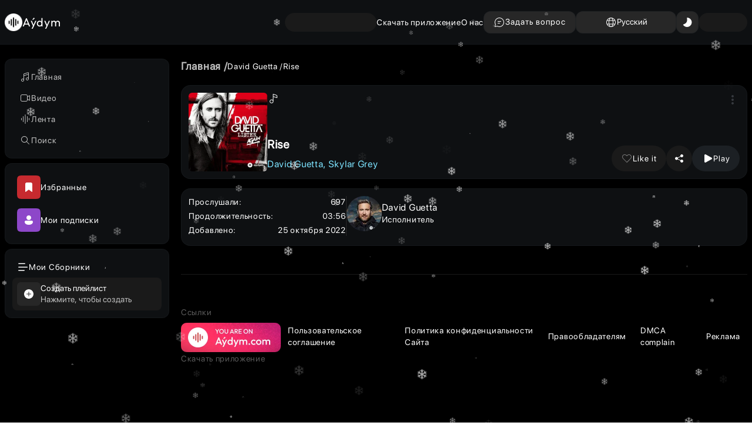

--- FILE ---
content_type: text/html; charset=utf-8
request_url: https://aydym.com/song/23278/david-guetta-rise-skylar-grey
body_size: 32166
content:
<!DOCTYPE html><html lang="ru" class="notranslate" translate="no"><head><meta charSet="utf-8"/><meta name="viewport" content="width=device-width, initial-scale=1"/><link rel="stylesheet" href="/_next/static/css/7af9d0a2565553d9.css" data-precedence="next"/><link rel="stylesheet" href="/_next/static/css/fab8a2dc5751bf78.css" data-precedence="next"/><link rel="stylesheet" href="/_next/static/css/922a50e8abd035c7.css" data-precedence="next"/><link rel="stylesheet" href="/_next/static/css/f6ff20723d8415e0.css" data-precedence="next"/><link rel="stylesheet" href="/_next/static/css/310fa16bee307de7.css" data-precedence="next"/><link rel="stylesheet" href="/_next/static/css/044176392aaf43f6.css" data-precedence="next"/><link rel="stylesheet" href="/_next/static/css/35602a3852c47e95.css" data-precedence="next"/><link rel="preload" as="script" fetchPriority="low" href="/_next/static/chunks/webpack-66db6271733dd94e.js"/><script src="/_next/static/chunks/fd9d1056-eebc157c537af085.js" async=""></script><script src="/_next/static/chunks/2117-69904ea65da601f1.js" async=""></script><script src="/_next/static/chunks/main-app-5294d1645fe5526e.js" async=""></script><script src="/_next/static/chunks/13b76428-e1bf383848c17260.js" async=""></script><script src="/_next/static/chunks/9362-57c0345418299024.js" async=""></script><script src="/_next/static/chunks/9763-31a6b3aef8e05fcd.js" async=""></script><script src="/_next/static/chunks/5784-d1aae377839e0bdc.js" async=""></script><script src="/_next/static/chunks/6257-a6739d638a9617f5.js" async=""></script><script src="/_next/static/chunks/34-bae43a4312414930.js" async=""></script><script src="/_next/static/chunks/8575-8dad5ffb16224e32.js" async=""></script><script src="/_next/static/chunks/7144-887795a4ccd611f9.js" async=""></script><script src="/_next/static/chunks/3711-50470f1055ee0cab.js" async=""></script><script src="/_next/static/chunks/9064-306bbedcd75f671d.js" async=""></script><script src="/_next/static/chunks/316-46aaa79de0e4b635.js" async=""></script><script src="/_next/static/chunks/3863-1a9904d4b3747020.js" async=""></script><script src="/_next/static/chunks/4435-a73fe2cb6fc16f1d.js" async=""></script><script src="/_next/static/chunks/2937-afbe59073ced7bf2.js" async=""></script><script src="/_next/static/chunks/2175-46c8999080427520.js" async=""></script><script src="/_next/static/chunks/3586-c6d6f336b04fa746.js" async=""></script><script src="/_next/static/chunks/719-ab54e808477f7994.js" async=""></script><script src="/_next/static/chunks/230-7b0d6c25b6f5bc2c.js" async=""></script><script src="/_next/static/chunks/1374-81334bf5ef443c55.js" async=""></script><script src="/_next/static/chunks/app/%5Blocale%5D/(allPages)/(pages)/(songsGroup)/song/%5B...each%5D/page-85d11f3b2a1118a6.js" async=""></script><script src="/_next/static/chunks/6281-59bb2855c0752811.js" async=""></script><script src="/_next/static/chunks/8803-62fbfcbe834bcf87.js" async=""></script><script src="/_next/static/chunks/4104-afc8e0dfb2f43532.js" async=""></script><script src="/_next/static/chunks/app/%5Blocale%5D/(allPages)/(pages)/(songsGroup)/song/layout-5f94124f37d5fdbf.js" async=""></script><script src="/_next/static/chunks/1546-a4f0255eb9f4bc99.js" async=""></script><script src="/_next/static/chunks/app/%5Blocale%5D/(allPages)/(pages)/layout-a0deadb4a4891543.js" async=""></script><script src="/_next/static/chunks/a4634e51-389895e7f7e8f257.js" async=""></script><script src="/_next/static/chunks/app/%5Blocale%5D/(allPages)/layout-b8cd5db325e6ff04.js" async=""></script><script src="/_next/static/chunks/8003-abf798b7b2be814a.js" async=""></script><script src="/_next/static/chunks/app/%5Blocale%5D/(allPages)/(pages)/(songsGroup)/song/page-79d409c65f4154ad.js" async=""></script><script src="/_next/static/chunks/541-89062aae915ef6b3.js" async=""></script><script src="/_next/static/chunks/app/%5Blocale%5D/layout-9c35de79e16aecd7.js" async=""></script><script src="/_next/static/chunks/3334-aceb7f49a65bfb5a.js" async=""></script><script src="/_next/static/chunks/app/%5Blocale%5D/(allPages)/(pages)/(songsGroup)/song/%5B...each%5D/layout-9f2499571231a099.js" async=""></script><link rel="preload" href="/_next/static/css/f1ef7470f09b57db.css" as="style"/><link rel="preload" href="/_next/static/css/89b6e5d7084cba03.css" as="style"/><link rel="preload" href="/videojs/video.min.js" as="script"/><link rel="preload" href="/videojs/nuevo.min.js" as="script"/><link rel="preload" href="https://yandex.ru/ads/system/context.js" as="script"/><link rel="search" type="application/opensearchdescription+xml" href="https://aydym.com/opensearch.xml" title="Aydym.com | Слушайте последние туркменские песни 2025 года и наслаждайтесь!"/><title>David Guetta-Skylar Grey - Rise - Aydym.com</title><meta name="description" content="Скачать бесплатно песню David Guetta-Skylar Grey - Rise - слушать музыку онлайн на Aydym.com без регистрации"/><meta name="author" content="Aydym Team"/><link rel="manifest" href="/manifest.json" crossorigin="use-credentials"/><link rel="canonical" href="https://aydym.com/song/23278/david-guetta-skylar-grey-rise"/><meta property="og:title" content="David Guetta-Skylar Grey - Rise"/><meta property="og:description" content="2022 David Guetta-Skylar Grey - Rise 03:56 9 Mb 320 kbps "/><meta property="og:url" content="https://aydym.com/song/23278/david-guetta-skylar-grey-rise"/><meta property="og:site_name" content="Aydym.com"/><meta property="og:image" content="https://storage.aydym.com/images/thumbnail/2022/10/25/b5be0dd5-d0c1-422a-a6e8-11793b2d65c0.webp"/><meta property="og:type" content="article"/><meta name="twitter:card" content="summary_large_image"/><meta name="twitter:title" content="David Guetta-Skylar Grey - Rise"/><meta name="twitter:description" content="2022 David Guetta-Skylar Grey - Rise 03:56 9 Mb 320 kbps "/><meta name="twitter:image" content="https://storage.aydym.com/images/thumbnail/2022/10/25/b5be0dd5-d0c1-422a-a6e8-11793b2d65c0.webp"/><link rel="icon" href="/aydym-logo.ico" type="image/x-icon" sizes="32x32"/><script>(self.__next_s=self.__next_s||[]).push(["/videojs/video.min.js",{"type":"text/javascript","id":"videojs"}])</script><script>(self.__next_s=self.__next_s||[]).push(["/videojs/nuevo.min.js",{"type":"text/javascript","id":"videojs-nuevo"}])</script><script src="/_next/static/chunks/polyfills-42372ed130431b0a.js" noModule=""></script></head><body><!--$--><!--$--><!--$--><!--$--><!--$--><!--$--><div class="Snow_snowContainer__5RAE8"><div class="Snow_snow__UNTR9"><svg stroke="white" fill="white" stroke-width="0" viewBox="0 0 512 512" class="Snow_snowflake__YlNqF" xmlns="http://www.w3.org/2000/svg"><path d="M461.4 298.5l-8.3-30.9-88 23.6-60.4-34.9 60.4-34.9 88 23.6 8.3-30.9-57.1-15.3 57.7-33.3-24-41.5-56.6 32.7 15.3-57.1-30.9-8.3-23.6 88-62.2 35.9v-71.1l64.5-64.4-22.7-22.6L280 98.9V32h-48v65.6l-41.7-41.7-22.6 22.6 64.3 64.4v71.4l-60.7-35-23.6-88-30.9 8.3 15.3 57.1-57.7-33.4-24 41.6 56.7 32.7L50 212.9l8.3 30.9 87.9-23.6 62.6 36.1-62.6 36.2-87.9-23.6-8.3 30.9 57.1 15.3-56.7 32.7 24 41.5 57.7-33.3-15.3 57 30.9 8.3 23.6-87.9 60.7-35.1v70.9l-64.3 64.4 22.6 22.6 41.7-41.8V480h48v-66.8l41.9 41.7 22.5-22.6L280 368v-70.6l62.2 36 23.6 87.9 30.9-8.3-15.3-57 56.6 32.7 24-41.6-57.7-33.3z"></path></svg></div><div class="Snow_snow__UNTR9"><svg stroke="white" fill="white" stroke-width="0" viewBox="0 0 512 512" class="Snow_snowflake__YlNqF" xmlns="http://www.w3.org/2000/svg"><path d="M461.4 298.5l-8.3-30.9-88 23.6-60.4-34.9 60.4-34.9 88 23.6 8.3-30.9-57.1-15.3 57.7-33.3-24-41.5-56.6 32.7 15.3-57.1-30.9-8.3-23.6 88-62.2 35.9v-71.1l64.5-64.4-22.7-22.6L280 98.9V32h-48v65.6l-41.7-41.7-22.6 22.6 64.3 64.4v71.4l-60.7-35-23.6-88-30.9 8.3 15.3 57.1-57.7-33.4-24 41.6 56.7 32.7L50 212.9l8.3 30.9 87.9-23.6 62.6 36.1-62.6 36.2-87.9-23.6-8.3 30.9 57.1 15.3-56.7 32.7 24 41.5 57.7-33.3-15.3 57 30.9 8.3 23.6-87.9 60.7-35.1v70.9l-64.3 64.4 22.6 22.6 41.7-41.8V480h48v-66.8l41.9 41.7 22.5-22.6L280 368v-70.6l62.2 36 23.6 87.9 30.9-8.3-15.3-57 56.6 32.7 24-41.6-57.7-33.3z"></path></svg></div><div class="Snow_snow__UNTR9"><svg stroke="white" fill="white" stroke-width="0" viewBox="0 0 512 512" class="Snow_snowflake__YlNqF" xmlns="http://www.w3.org/2000/svg"><path d="M461.4 298.5l-8.3-30.9-88 23.6-60.4-34.9 60.4-34.9 88 23.6 8.3-30.9-57.1-15.3 57.7-33.3-24-41.5-56.6 32.7 15.3-57.1-30.9-8.3-23.6 88-62.2 35.9v-71.1l64.5-64.4-22.7-22.6L280 98.9V32h-48v65.6l-41.7-41.7-22.6 22.6 64.3 64.4v71.4l-60.7-35-23.6-88-30.9 8.3 15.3 57.1-57.7-33.4-24 41.6 56.7 32.7L50 212.9l8.3 30.9 87.9-23.6 62.6 36.1-62.6 36.2-87.9-23.6-8.3 30.9 57.1 15.3-56.7 32.7 24 41.5 57.7-33.3-15.3 57 30.9 8.3 23.6-87.9 60.7-35.1v70.9l-64.3 64.4 22.6 22.6 41.7-41.8V480h48v-66.8l41.9 41.7 22.5-22.6L280 368v-70.6l62.2 36 23.6 87.9 30.9-8.3-15.3-57 56.6 32.7 24-41.6-57.7-33.3z"></path></svg></div><div class="Snow_snow__UNTR9"><svg stroke="white" fill="white" stroke-width="0" viewBox="0 0 512 512" class="Snow_snowflake__YlNqF" xmlns="http://www.w3.org/2000/svg"><path d="M461.4 298.5l-8.3-30.9-88 23.6-60.4-34.9 60.4-34.9 88 23.6 8.3-30.9-57.1-15.3 57.7-33.3-24-41.5-56.6 32.7 15.3-57.1-30.9-8.3-23.6 88-62.2 35.9v-71.1l64.5-64.4-22.7-22.6L280 98.9V32h-48v65.6l-41.7-41.7-22.6 22.6 64.3 64.4v71.4l-60.7-35-23.6-88-30.9 8.3 15.3 57.1-57.7-33.4-24 41.6 56.7 32.7L50 212.9l8.3 30.9 87.9-23.6 62.6 36.1-62.6 36.2-87.9-23.6-8.3 30.9 57.1 15.3-56.7 32.7 24 41.5 57.7-33.3-15.3 57 30.9 8.3 23.6-87.9 60.7-35.1v70.9l-64.3 64.4 22.6 22.6 41.7-41.8V480h48v-66.8l41.9 41.7 22.5-22.6L280 368v-70.6l62.2 36 23.6 87.9 30.9-8.3-15.3-57 56.6 32.7 24-41.6-57.7-33.3z"></path></svg></div><div class="Snow_snow__UNTR9"><svg stroke="white" fill="white" stroke-width="0" viewBox="0 0 512 512" class="Snow_snowflake__YlNqF" xmlns="http://www.w3.org/2000/svg"><path d="M461.4 298.5l-8.3-30.9-88 23.6-60.4-34.9 60.4-34.9 88 23.6 8.3-30.9-57.1-15.3 57.7-33.3-24-41.5-56.6 32.7 15.3-57.1-30.9-8.3-23.6 88-62.2 35.9v-71.1l64.5-64.4-22.7-22.6L280 98.9V32h-48v65.6l-41.7-41.7-22.6 22.6 64.3 64.4v71.4l-60.7-35-23.6-88-30.9 8.3 15.3 57.1-57.7-33.4-24 41.6 56.7 32.7L50 212.9l8.3 30.9 87.9-23.6 62.6 36.1-62.6 36.2-87.9-23.6-8.3 30.9 57.1 15.3-56.7 32.7 24 41.5 57.7-33.3-15.3 57 30.9 8.3 23.6-87.9 60.7-35.1v70.9l-64.3 64.4 22.6 22.6 41.7-41.8V480h48v-66.8l41.9 41.7 22.5-22.6L280 368v-70.6l62.2 36 23.6 87.9 30.9-8.3-15.3-57 56.6 32.7 24-41.6-57.7-33.3z"></path></svg></div><div class="Snow_snow__UNTR9"><svg stroke="white" fill="white" stroke-width="0" viewBox="0 0 512 512" class="Snow_snowflake__YlNqF" xmlns="http://www.w3.org/2000/svg"><path d="M461.4 298.5l-8.3-30.9-88 23.6-60.4-34.9 60.4-34.9 88 23.6 8.3-30.9-57.1-15.3 57.7-33.3-24-41.5-56.6 32.7 15.3-57.1-30.9-8.3-23.6 88-62.2 35.9v-71.1l64.5-64.4-22.7-22.6L280 98.9V32h-48v65.6l-41.7-41.7-22.6 22.6 64.3 64.4v71.4l-60.7-35-23.6-88-30.9 8.3 15.3 57.1-57.7-33.4-24 41.6 56.7 32.7L50 212.9l8.3 30.9 87.9-23.6 62.6 36.1-62.6 36.2-87.9-23.6-8.3 30.9 57.1 15.3-56.7 32.7 24 41.5 57.7-33.3-15.3 57 30.9 8.3 23.6-87.9 60.7-35.1v70.9l-64.3 64.4 22.6 22.6 41.7-41.8V480h48v-66.8l41.9 41.7 22.5-22.6L280 368v-70.6l62.2 36 23.6 87.9 30.9-8.3-15.3-57 56.6 32.7 24-41.6-57.7-33.3z"></path></svg></div><div class="Snow_snow__UNTR9"><svg stroke="white" fill="white" stroke-width="0" viewBox="0 0 512 512" class="Snow_snowflake__YlNqF" xmlns="http://www.w3.org/2000/svg"><path d="M461.4 298.5l-8.3-30.9-88 23.6-60.4-34.9 60.4-34.9 88 23.6 8.3-30.9-57.1-15.3 57.7-33.3-24-41.5-56.6 32.7 15.3-57.1-30.9-8.3-23.6 88-62.2 35.9v-71.1l64.5-64.4-22.7-22.6L280 98.9V32h-48v65.6l-41.7-41.7-22.6 22.6 64.3 64.4v71.4l-60.7-35-23.6-88-30.9 8.3 15.3 57.1-57.7-33.4-24 41.6 56.7 32.7L50 212.9l8.3 30.9 87.9-23.6 62.6 36.1-62.6 36.2-87.9-23.6-8.3 30.9 57.1 15.3-56.7 32.7 24 41.5 57.7-33.3-15.3 57 30.9 8.3 23.6-87.9 60.7-35.1v70.9l-64.3 64.4 22.6 22.6 41.7-41.8V480h48v-66.8l41.9 41.7 22.5-22.6L280 368v-70.6l62.2 36 23.6 87.9 30.9-8.3-15.3-57 56.6 32.7 24-41.6-57.7-33.3z"></path></svg></div><div class="Snow_snow__UNTR9"><svg stroke="white" fill="white" stroke-width="0" viewBox="0 0 512 512" class="Snow_snowflake__YlNqF" xmlns="http://www.w3.org/2000/svg"><path d="M461.4 298.5l-8.3-30.9-88 23.6-60.4-34.9 60.4-34.9 88 23.6 8.3-30.9-57.1-15.3 57.7-33.3-24-41.5-56.6 32.7 15.3-57.1-30.9-8.3-23.6 88-62.2 35.9v-71.1l64.5-64.4-22.7-22.6L280 98.9V32h-48v65.6l-41.7-41.7-22.6 22.6 64.3 64.4v71.4l-60.7-35-23.6-88-30.9 8.3 15.3 57.1-57.7-33.4-24 41.6 56.7 32.7L50 212.9l8.3 30.9 87.9-23.6 62.6 36.1-62.6 36.2-87.9-23.6-8.3 30.9 57.1 15.3-56.7 32.7 24 41.5 57.7-33.3-15.3 57 30.9 8.3 23.6-87.9 60.7-35.1v70.9l-64.3 64.4 22.6 22.6 41.7-41.8V480h48v-66.8l41.9 41.7 22.5-22.6L280 368v-70.6l62.2 36 23.6 87.9 30.9-8.3-15.3-57 56.6 32.7 24-41.6-57.7-33.3z"></path></svg></div><div class="Snow_snow__UNTR9"><svg stroke="white" fill="white" stroke-width="0" viewBox="0 0 512 512" class="Snow_snowflake__YlNqF" xmlns="http://www.w3.org/2000/svg"><path d="M461.4 298.5l-8.3-30.9-88 23.6-60.4-34.9 60.4-34.9 88 23.6 8.3-30.9-57.1-15.3 57.7-33.3-24-41.5-56.6 32.7 15.3-57.1-30.9-8.3-23.6 88-62.2 35.9v-71.1l64.5-64.4-22.7-22.6L280 98.9V32h-48v65.6l-41.7-41.7-22.6 22.6 64.3 64.4v71.4l-60.7-35-23.6-88-30.9 8.3 15.3 57.1-57.7-33.4-24 41.6 56.7 32.7L50 212.9l8.3 30.9 87.9-23.6 62.6 36.1-62.6 36.2-87.9-23.6-8.3 30.9 57.1 15.3-56.7 32.7 24 41.5 57.7-33.3-15.3 57 30.9 8.3 23.6-87.9 60.7-35.1v70.9l-64.3 64.4 22.6 22.6 41.7-41.8V480h48v-66.8l41.9 41.7 22.5-22.6L280 368v-70.6l62.2 36 23.6 87.9 30.9-8.3-15.3-57 56.6 32.7 24-41.6-57.7-33.3z"></path></svg></div><div class="Snow_snow__UNTR9"><svg stroke="white" fill="white" stroke-width="0" viewBox="0 0 512 512" class="Snow_snowflake__YlNqF" xmlns="http://www.w3.org/2000/svg"><path d="M461.4 298.5l-8.3-30.9-88 23.6-60.4-34.9 60.4-34.9 88 23.6 8.3-30.9-57.1-15.3 57.7-33.3-24-41.5-56.6 32.7 15.3-57.1-30.9-8.3-23.6 88-62.2 35.9v-71.1l64.5-64.4-22.7-22.6L280 98.9V32h-48v65.6l-41.7-41.7-22.6 22.6 64.3 64.4v71.4l-60.7-35-23.6-88-30.9 8.3 15.3 57.1-57.7-33.4-24 41.6 56.7 32.7L50 212.9l8.3 30.9 87.9-23.6 62.6 36.1-62.6 36.2-87.9-23.6-8.3 30.9 57.1 15.3-56.7 32.7 24 41.5 57.7-33.3-15.3 57 30.9 8.3 23.6-87.9 60.7-35.1v70.9l-64.3 64.4 22.6 22.6 41.7-41.8V480h48v-66.8l41.9 41.7 22.5-22.6L280 368v-70.6l62.2 36 23.6 87.9 30.9-8.3-15.3-57 56.6 32.7 24-41.6-57.7-33.3z"></path></svg></div><div class="Snow_snow__UNTR9"><svg stroke="white" fill="white" stroke-width="0" viewBox="0 0 512 512" class="Snow_snowflake__YlNqF" xmlns="http://www.w3.org/2000/svg"><path d="M461.4 298.5l-8.3-30.9-88 23.6-60.4-34.9 60.4-34.9 88 23.6 8.3-30.9-57.1-15.3 57.7-33.3-24-41.5-56.6 32.7 15.3-57.1-30.9-8.3-23.6 88-62.2 35.9v-71.1l64.5-64.4-22.7-22.6L280 98.9V32h-48v65.6l-41.7-41.7-22.6 22.6 64.3 64.4v71.4l-60.7-35-23.6-88-30.9 8.3 15.3 57.1-57.7-33.4-24 41.6 56.7 32.7L50 212.9l8.3 30.9 87.9-23.6 62.6 36.1-62.6 36.2-87.9-23.6-8.3 30.9 57.1 15.3-56.7 32.7 24 41.5 57.7-33.3-15.3 57 30.9 8.3 23.6-87.9 60.7-35.1v70.9l-64.3 64.4 22.6 22.6 41.7-41.8V480h48v-66.8l41.9 41.7 22.5-22.6L280 368v-70.6l62.2 36 23.6 87.9 30.9-8.3-15.3-57 56.6 32.7 24-41.6-57.7-33.3z"></path></svg></div><div class="Snow_snow__UNTR9"><svg stroke="white" fill="white" stroke-width="0" viewBox="0 0 512 512" class="Snow_snowflake__YlNqF" xmlns="http://www.w3.org/2000/svg"><path d="M461.4 298.5l-8.3-30.9-88 23.6-60.4-34.9 60.4-34.9 88 23.6 8.3-30.9-57.1-15.3 57.7-33.3-24-41.5-56.6 32.7 15.3-57.1-30.9-8.3-23.6 88-62.2 35.9v-71.1l64.5-64.4-22.7-22.6L280 98.9V32h-48v65.6l-41.7-41.7-22.6 22.6 64.3 64.4v71.4l-60.7-35-23.6-88-30.9 8.3 15.3 57.1-57.7-33.4-24 41.6 56.7 32.7L50 212.9l8.3 30.9 87.9-23.6 62.6 36.1-62.6 36.2-87.9-23.6-8.3 30.9 57.1 15.3-56.7 32.7 24 41.5 57.7-33.3-15.3 57 30.9 8.3 23.6-87.9 60.7-35.1v70.9l-64.3 64.4 22.6 22.6 41.7-41.8V480h48v-66.8l41.9 41.7 22.5-22.6L280 368v-70.6l62.2 36 23.6 87.9 30.9-8.3-15.3-57 56.6 32.7 24-41.6-57.7-33.3z"></path></svg></div><div class="Snow_snow__UNTR9"><svg stroke="white" fill="white" stroke-width="0" viewBox="0 0 512 512" class="Snow_snowflake__YlNqF" xmlns="http://www.w3.org/2000/svg"><path d="M461.4 298.5l-8.3-30.9-88 23.6-60.4-34.9 60.4-34.9 88 23.6 8.3-30.9-57.1-15.3 57.7-33.3-24-41.5-56.6 32.7 15.3-57.1-30.9-8.3-23.6 88-62.2 35.9v-71.1l64.5-64.4-22.7-22.6L280 98.9V32h-48v65.6l-41.7-41.7-22.6 22.6 64.3 64.4v71.4l-60.7-35-23.6-88-30.9 8.3 15.3 57.1-57.7-33.4-24 41.6 56.7 32.7L50 212.9l8.3 30.9 87.9-23.6 62.6 36.1-62.6 36.2-87.9-23.6-8.3 30.9 57.1 15.3-56.7 32.7 24 41.5 57.7-33.3-15.3 57 30.9 8.3 23.6-87.9 60.7-35.1v70.9l-64.3 64.4 22.6 22.6 41.7-41.8V480h48v-66.8l41.9 41.7 22.5-22.6L280 368v-70.6l62.2 36 23.6 87.9 30.9-8.3-15.3-57 56.6 32.7 24-41.6-57.7-33.3z"></path></svg></div><div class="Snow_snow__UNTR9"><svg stroke="white" fill="white" stroke-width="0" viewBox="0 0 512 512" class="Snow_snowflake__YlNqF" xmlns="http://www.w3.org/2000/svg"><path d="M461.4 298.5l-8.3-30.9-88 23.6-60.4-34.9 60.4-34.9 88 23.6 8.3-30.9-57.1-15.3 57.7-33.3-24-41.5-56.6 32.7 15.3-57.1-30.9-8.3-23.6 88-62.2 35.9v-71.1l64.5-64.4-22.7-22.6L280 98.9V32h-48v65.6l-41.7-41.7-22.6 22.6 64.3 64.4v71.4l-60.7-35-23.6-88-30.9 8.3 15.3 57.1-57.7-33.4-24 41.6 56.7 32.7L50 212.9l8.3 30.9 87.9-23.6 62.6 36.1-62.6 36.2-87.9-23.6-8.3 30.9 57.1 15.3-56.7 32.7 24 41.5 57.7-33.3-15.3 57 30.9 8.3 23.6-87.9 60.7-35.1v70.9l-64.3 64.4 22.6 22.6 41.7-41.8V480h48v-66.8l41.9 41.7 22.5-22.6L280 368v-70.6l62.2 36 23.6 87.9 30.9-8.3-15.3-57 56.6 32.7 24-41.6-57.7-33.3z"></path></svg></div><div class="Snow_snow__UNTR9"><svg stroke="white" fill="white" stroke-width="0" viewBox="0 0 512 512" class="Snow_snowflake__YlNqF" xmlns="http://www.w3.org/2000/svg"><path d="M461.4 298.5l-8.3-30.9-88 23.6-60.4-34.9 60.4-34.9 88 23.6 8.3-30.9-57.1-15.3 57.7-33.3-24-41.5-56.6 32.7 15.3-57.1-30.9-8.3-23.6 88-62.2 35.9v-71.1l64.5-64.4-22.7-22.6L280 98.9V32h-48v65.6l-41.7-41.7-22.6 22.6 64.3 64.4v71.4l-60.7-35-23.6-88-30.9 8.3 15.3 57.1-57.7-33.4-24 41.6 56.7 32.7L50 212.9l8.3 30.9 87.9-23.6 62.6 36.1-62.6 36.2-87.9-23.6-8.3 30.9 57.1 15.3-56.7 32.7 24 41.5 57.7-33.3-15.3 57 30.9 8.3 23.6-87.9 60.7-35.1v70.9l-64.3 64.4 22.6 22.6 41.7-41.8V480h48v-66.8l41.9 41.7 22.5-22.6L280 368v-70.6l62.2 36 23.6 87.9 30.9-8.3-15.3-57 56.6 32.7 24-41.6-57.7-33.3z"></path></svg></div><div class="Snow_snow__UNTR9"><svg stroke="white" fill="white" stroke-width="0" viewBox="0 0 512 512" class="Snow_snowflake__YlNqF" xmlns="http://www.w3.org/2000/svg"><path d="M461.4 298.5l-8.3-30.9-88 23.6-60.4-34.9 60.4-34.9 88 23.6 8.3-30.9-57.1-15.3 57.7-33.3-24-41.5-56.6 32.7 15.3-57.1-30.9-8.3-23.6 88-62.2 35.9v-71.1l64.5-64.4-22.7-22.6L280 98.9V32h-48v65.6l-41.7-41.7-22.6 22.6 64.3 64.4v71.4l-60.7-35-23.6-88-30.9 8.3 15.3 57.1-57.7-33.4-24 41.6 56.7 32.7L50 212.9l8.3 30.9 87.9-23.6 62.6 36.1-62.6 36.2-87.9-23.6-8.3 30.9 57.1 15.3-56.7 32.7 24 41.5 57.7-33.3-15.3 57 30.9 8.3 23.6-87.9 60.7-35.1v70.9l-64.3 64.4 22.6 22.6 41.7-41.8V480h48v-66.8l41.9 41.7 22.5-22.6L280 368v-70.6l62.2 36 23.6 87.9 30.9-8.3-15.3-57 56.6 32.7 24-41.6-57.7-33.3z"></path></svg></div><div class="Snow_snow__UNTR9"><svg stroke="white" fill="white" stroke-width="0" viewBox="0 0 512 512" class="Snow_snowflake__YlNqF" xmlns="http://www.w3.org/2000/svg"><path d="M461.4 298.5l-8.3-30.9-88 23.6-60.4-34.9 60.4-34.9 88 23.6 8.3-30.9-57.1-15.3 57.7-33.3-24-41.5-56.6 32.7 15.3-57.1-30.9-8.3-23.6 88-62.2 35.9v-71.1l64.5-64.4-22.7-22.6L280 98.9V32h-48v65.6l-41.7-41.7-22.6 22.6 64.3 64.4v71.4l-60.7-35-23.6-88-30.9 8.3 15.3 57.1-57.7-33.4-24 41.6 56.7 32.7L50 212.9l8.3 30.9 87.9-23.6 62.6 36.1-62.6 36.2-87.9-23.6-8.3 30.9 57.1 15.3-56.7 32.7 24 41.5 57.7-33.3-15.3 57 30.9 8.3 23.6-87.9 60.7-35.1v70.9l-64.3 64.4 22.6 22.6 41.7-41.8V480h48v-66.8l41.9 41.7 22.5-22.6L280 368v-70.6l62.2 36 23.6 87.9 30.9-8.3-15.3-57 56.6 32.7 24-41.6-57.7-33.3z"></path></svg></div><div class="Snow_snow__UNTR9"><svg stroke="white" fill="white" stroke-width="0" viewBox="0 0 512 512" class="Snow_snowflake__YlNqF" xmlns="http://www.w3.org/2000/svg"><path d="M461.4 298.5l-8.3-30.9-88 23.6-60.4-34.9 60.4-34.9 88 23.6 8.3-30.9-57.1-15.3 57.7-33.3-24-41.5-56.6 32.7 15.3-57.1-30.9-8.3-23.6 88-62.2 35.9v-71.1l64.5-64.4-22.7-22.6L280 98.9V32h-48v65.6l-41.7-41.7-22.6 22.6 64.3 64.4v71.4l-60.7-35-23.6-88-30.9 8.3 15.3 57.1-57.7-33.4-24 41.6 56.7 32.7L50 212.9l8.3 30.9 87.9-23.6 62.6 36.1-62.6 36.2-87.9-23.6-8.3 30.9 57.1 15.3-56.7 32.7 24 41.5 57.7-33.3-15.3 57 30.9 8.3 23.6-87.9 60.7-35.1v70.9l-64.3 64.4 22.6 22.6 41.7-41.8V480h48v-66.8l41.9 41.7 22.5-22.6L280 368v-70.6l62.2 36 23.6 87.9 30.9-8.3-15.3-57 56.6 32.7 24-41.6-57.7-33.3z"></path></svg></div><div class="Snow_snow__UNTR9"><svg stroke="white" fill="white" stroke-width="0" viewBox="0 0 512 512" class="Snow_snowflake__YlNqF" xmlns="http://www.w3.org/2000/svg"><path d="M461.4 298.5l-8.3-30.9-88 23.6-60.4-34.9 60.4-34.9 88 23.6 8.3-30.9-57.1-15.3 57.7-33.3-24-41.5-56.6 32.7 15.3-57.1-30.9-8.3-23.6 88-62.2 35.9v-71.1l64.5-64.4-22.7-22.6L280 98.9V32h-48v65.6l-41.7-41.7-22.6 22.6 64.3 64.4v71.4l-60.7-35-23.6-88-30.9 8.3 15.3 57.1-57.7-33.4-24 41.6 56.7 32.7L50 212.9l8.3 30.9 87.9-23.6 62.6 36.1-62.6 36.2-87.9-23.6-8.3 30.9 57.1 15.3-56.7 32.7 24 41.5 57.7-33.3-15.3 57 30.9 8.3 23.6-87.9 60.7-35.1v70.9l-64.3 64.4 22.6 22.6 41.7-41.8V480h48v-66.8l41.9 41.7 22.5-22.6L280 368v-70.6l62.2 36 23.6 87.9 30.9-8.3-15.3-57 56.6 32.7 24-41.6-57.7-33.3z"></path></svg></div><div class="Snow_snow__UNTR9"><svg stroke="white" fill="white" stroke-width="0" viewBox="0 0 512 512" class="Snow_snowflake__YlNqF" xmlns="http://www.w3.org/2000/svg"><path d="M461.4 298.5l-8.3-30.9-88 23.6-60.4-34.9 60.4-34.9 88 23.6 8.3-30.9-57.1-15.3 57.7-33.3-24-41.5-56.6 32.7 15.3-57.1-30.9-8.3-23.6 88-62.2 35.9v-71.1l64.5-64.4-22.7-22.6L280 98.9V32h-48v65.6l-41.7-41.7-22.6 22.6 64.3 64.4v71.4l-60.7-35-23.6-88-30.9 8.3 15.3 57.1-57.7-33.4-24 41.6 56.7 32.7L50 212.9l8.3 30.9 87.9-23.6 62.6 36.1-62.6 36.2-87.9-23.6-8.3 30.9 57.1 15.3-56.7 32.7 24 41.5 57.7-33.3-15.3 57 30.9 8.3 23.6-87.9 60.7-35.1v70.9l-64.3 64.4 22.6 22.6 41.7-41.8V480h48v-66.8l41.9 41.7 22.5-22.6L280 368v-70.6l62.2 36 23.6 87.9 30.9-8.3-15.3-57 56.6 32.7 24-41.6-57.7-33.3z"></path></svg></div><div class="Snow_snow__UNTR9"><svg stroke="white" fill="white" stroke-width="0" viewBox="0 0 512 512" class="Snow_snowflake__YlNqF" xmlns="http://www.w3.org/2000/svg"><path d="M461.4 298.5l-8.3-30.9-88 23.6-60.4-34.9 60.4-34.9 88 23.6 8.3-30.9-57.1-15.3 57.7-33.3-24-41.5-56.6 32.7 15.3-57.1-30.9-8.3-23.6 88-62.2 35.9v-71.1l64.5-64.4-22.7-22.6L280 98.9V32h-48v65.6l-41.7-41.7-22.6 22.6 64.3 64.4v71.4l-60.7-35-23.6-88-30.9 8.3 15.3 57.1-57.7-33.4-24 41.6 56.7 32.7L50 212.9l8.3 30.9 87.9-23.6 62.6 36.1-62.6 36.2-87.9-23.6-8.3 30.9 57.1 15.3-56.7 32.7 24 41.5 57.7-33.3-15.3 57 30.9 8.3 23.6-87.9 60.7-35.1v70.9l-64.3 64.4 22.6 22.6 41.7-41.8V480h48v-66.8l41.9 41.7 22.5-22.6L280 368v-70.6l62.2 36 23.6 87.9 30.9-8.3-15.3-57 56.6 32.7 24-41.6-57.7-33.3z"></path></svg></div><div class="Snow_snow__UNTR9"><svg stroke="white" fill="white" stroke-width="0" viewBox="0 0 512 512" class="Snow_snowflake__YlNqF" xmlns="http://www.w3.org/2000/svg"><path d="M461.4 298.5l-8.3-30.9-88 23.6-60.4-34.9 60.4-34.9 88 23.6 8.3-30.9-57.1-15.3 57.7-33.3-24-41.5-56.6 32.7 15.3-57.1-30.9-8.3-23.6 88-62.2 35.9v-71.1l64.5-64.4-22.7-22.6L280 98.9V32h-48v65.6l-41.7-41.7-22.6 22.6 64.3 64.4v71.4l-60.7-35-23.6-88-30.9 8.3 15.3 57.1-57.7-33.4-24 41.6 56.7 32.7L50 212.9l8.3 30.9 87.9-23.6 62.6 36.1-62.6 36.2-87.9-23.6-8.3 30.9 57.1 15.3-56.7 32.7 24 41.5 57.7-33.3-15.3 57 30.9 8.3 23.6-87.9 60.7-35.1v70.9l-64.3 64.4 22.6 22.6 41.7-41.8V480h48v-66.8l41.9 41.7 22.5-22.6L280 368v-70.6l62.2 36 23.6 87.9 30.9-8.3-15.3-57 56.6 32.7 24-41.6-57.7-33.3z"></path></svg></div><div class="Snow_snow__UNTR9"><svg stroke="white" fill="white" stroke-width="0" viewBox="0 0 512 512" class="Snow_snowflake__YlNqF" xmlns="http://www.w3.org/2000/svg"><path d="M461.4 298.5l-8.3-30.9-88 23.6-60.4-34.9 60.4-34.9 88 23.6 8.3-30.9-57.1-15.3 57.7-33.3-24-41.5-56.6 32.7 15.3-57.1-30.9-8.3-23.6 88-62.2 35.9v-71.1l64.5-64.4-22.7-22.6L280 98.9V32h-48v65.6l-41.7-41.7-22.6 22.6 64.3 64.4v71.4l-60.7-35-23.6-88-30.9 8.3 15.3 57.1-57.7-33.4-24 41.6 56.7 32.7L50 212.9l8.3 30.9 87.9-23.6 62.6 36.1-62.6 36.2-87.9-23.6-8.3 30.9 57.1 15.3-56.7 32.7 24 41.5 57.7-33.3-15.3 57 30.9 8.3 23.6-87.9 60.7-35.1v70.9l-64.3 64.4 22.6 22.6 41.7-41.8V480h48v-66.8l41.9 41.7 22.5-22.6L280 368v-70.6l62.2 36 23.6 87.9 30.9-8.3-15.3-57 56.6 32.7 24-41.6-57.7-33.3z"></path></svg></div><div class="Snow_snow__UNTR9"><svg stroke="white" fill="white" stroke-width="0" viewBox="0 0 512 512" class="Snow_snowflake__YlNqF" xmlns="http://www.w3.org/2000/svg"><path d="M461.4 298.5l-8.3-30.9-88 23.6-60.4-34.9 60.4-34.9 88 23.6 8.3-30.9-57.1-15.3 57.7-33.3-24-41.5-56.6 32.7 15.3-57.1-30.9-8.3-23.6 88-62.2 35.9v-71.1l64.5-64.4-22.7-22.6L280 98.9V32h-48v65.6l-41.7-41.7-22.6 22.6 64.3 64.4v71.4l-60.7-35-23.6-88-30.9 8.3 15.3 57.1-57.7-33.4-24 41.6 56.7 32.7L50 212.9l8.3 30.9 87.9-23.6 62.6 36.1-62.6 36.2-87.9-23.6-8.3 30.9 57.1 15.3-56.7 32.7 24 41.5 57.7-33.3-15.3 57 30.9 8.3 23.6-87.9 60.7-35.1v70.9l-64.3 64.4 22.6 22.6 41.7-41.8V480h48v-66.8l41.9 41.7 22.5-22.6L280 368v-70.6l62.2 36 23.6 87.9 30.9-8.3-15.3-57 56.6 32.7 24-41.6-57.7-33.3z"></path></svg></div><div class="Snow_snow__UNTR9"><svg stroke="white" fill="white" stroke-width="0" viewBox="0 0 512 512" class="Snow_snowflake__YlNqF" xmlns="http://www.w3.org/2000/svg"><path d="M461.4 298.5l-8.3-30.9-88 23.6-60.4-34.9 60.4-34.9 88 23.6 8.3-30.9-57.1-15.3 57.7-33.3-24-41.5-56.6 32.7 15.3-57.1-30.9-8.3-23.6 88-62.2 35.9v-71.1l64.5-64.4-22.7-22.6L280 98.9V32h-48v65.6l-41.7-41.7-22.6 22.6 64.3 64.4v71.4l-60.7-35-23.6-88-30.9 8.3 15.3 57.1-57.7-33.4-24 41.6 56.7 32.7L50 212.9l8.3 30.9 87.9-23.6 62.6 36.1-62.6 36.2-87.9-23.6-8.3 30.9 57.1 15.3-56.7 32.7 24 41.5 57.7-33.3-15.3 57 30.9 8.3 23.6-87.9 60.7-35.1v70.9l-64.3 64.4 22.6 22.6 41.7-41.8V480h48v-66.8l41.9 41.7 22.5-22.6L280 368v-70.6l62.2 36 23.6 87.9 30.9-8.3-15.3-57 56.6 32.7 24-41.6-57.7-33.3z"></path></svg></div><div class="Snow_snow__UNTR9"><svg stroke="white" fill="white" stroke-width="0" viewBox="0 0 512 512" class="Snow_snowflake__YlNqF" xmlns="http://www.w3.org/2000/svg"><path d="M461.4 298.5l-8.3-30.9-88 23.6-60.4-34.9 60.4-34.9 88 23.6 8.3-30.9-57.1-15.3 57.7-33.3-24-41.5-56.6 32.7 15.3-57.1-30.9-8.3-23.6 88-62.2 35.9v-71.1l64.5-64.4-22.7-22.6L280 98.9V32h-48v65.6l-41.7-41.7-22.6 22.6 64.3 64.4v71.4l-60.7-35-23.6-88-30.9 8.3 15.3 57.1-57.7-33.4-24 41.6 56.7 32.7L50 212.9l8.3 30.9 87.9-23.6 62.6 36.1-62.6 36.2-87.9-23.6-8.3 30.9 57.1 15.3-56.7 32.7 24 41.5 57.7-33.3-15.3 57 30.9 8.3 23.6-87.9 60.7-35.1v70.9l-64.3 64.4 22.6 22.6 41.7-41.8V480h48v-66.8l41.9 41.7 22.5-22.6L280 368v-70.6l62.2 36 23.6 87.9 30.9-8.3-15.3-57 56.6 32.7 24-41.6-57.7-33.3z"></path></svg></div><div class="Snow_snow__UNTR9"><svg stroke="white" fill="white" stroke-width="0" viewBox="0 0 512 512" class="Snow_snowflake__YlNqF" xmlns="http://www.w3.org/2000/svg"><path d="M461.4 298.5l-8.3-30.9-88 23.6-60.4-34.9 60.4-34.9 88 23.6 8.3-30.9-57.1-15.3 57.7-33.3-24-41.5-56.6 32.7 15.3-57.1-30.9-8.3-23.6 88-62.2 35.9v-71.1l64.5-64.4-22.7-22.6L280 98.9V32h-48v65.6l-41.7-41.7-22.6 22.6 64.3 64.4v71.4l-60.7-35-23.6-88-30.9 8.3 15.3 57.1-57.7-33.4-24 41.6 56.7 32.7L50 212.9l8.3 30.9 87.9-23.6 62.6 36.1-62.6 36.2-87.9-23.6-8.3 30.9 57.1 15.3-56.7 32.7 24 41.5 57.7-33.3-15.3 57 30.9 8.3 23.6-87.9 60.7-35.1v70.9l-64.3 64.4 22.6 22.6 41.7-41.8V480h48v-66.8l41.9 41.7 22.5-22.6L280 368v-70.6l62.2 36 23.6 87.9 30.9-8.3-15.3-57 56.6 32.7 24-41.6-57.7-33.3z"></path></svg></div><div class="Snow_snow__UNTR9"><svg stroke="white" fill="white" stroke-width="0" viewBox="0 0 512 512" class="Snow_snowflake__YlNqF" xmlns="http://www.w3.org/2000/svg"><path d="M461.4 298.5l-8.3-30.9-88 23.6-60.4-34.9 60.4-34.9 88 23.6 8.3-30.9-57.1-15.3 57.7-33.3-24-41.5-56.6 32.7 15.3-57.1-30.9-8.3-23.6 88-62.2 35.9v-71.1l64.5-64.4-22.7-22.6L280 98.9V32h-48v65.6l-41.7-41.7-22.6 22.6 64.3 64.4v71.4l-60.7-35-23.6-88-30.9 8.3 15.3 57.1-57.7-33.4-24 41.6 56.7 32.7L50 212.9l8.3 30.9 87.9-23.6 62.6 36.1-62.6 36.2-87.9-23.6-8.3 30.9 57.1 15.3-56.7 32.7 24 41.5 57.7-33.3-15.3 57 30.9 8.3 23.6-87.9 60.7-35.1v70.9l-64.3 64.4 22.6 22.6 41.7-41.8V480h48v-66.8l41.9 41.7 22.5-22.6L280 368v-70.6l62.2 36 23.6 87.9 30.9-8.3-15.3-57 56.6 32.7 24-41.6-57.7-33.3z"></path></svg></div><div class="Snow_snow__UNTR9"><svg stroke="white" fill="white" stroke-width="0" viewBox="0 0 512 512" class="Snow_snowflake__YlNqF" xmlns="http://www.w3.org/2000/svg"><path d="M461.4 298.5l-8.3-30.9-88 23.6-60.4-34.9 60.4-34.9 88 23.6 8.3-30.9-57.1-15.3 57.7-33.3-24-41.5-56.6 32.7 15.3-57.1-30.9-8.3-23.6 88-62.2 35.9v-71.1l64.5-64.4-22.7-22.6L280 98.9V32h-48v65.6l-41.7-41.7-22.6 22.6 64.3 64.4v71.4l-60.7-35-23.6-88-30.9 8.3 15.3 57.1-57.7-33.4-24 41.6 56.7 32.7L50 212.9l8.3 30.9 87.9-23.6 62.6 36.1-62.6 36.2-87.9-23.6-8.3 30.9 57.1 15.3-56.7 32.7 24 41.5 57.7-33.3-15.3 57 30.9 8.3 23.6-87.9 60.7-35.1v70.9l-64.3 64.4 22.6 22.6 41.7-41.8V480h48v-66.8l41.9 41.7 22.5-22.6L280 368v-70.6l62.2 36 23.6 87.9 30.9-8.3-15.3-57 56.6 32.7 24-41.6-57.7-33.3z"></path></svg></div><div class="Snow_snow__UNTR9"><svg stroke="white" fill="white" stroke-width="0" viewBox="0 0 512 512" class="Snow_snowflake__YlNqF" xmlns="http://www.w3.org/2000/svg"><path d="M461.4 298.5l-8.3-30.9-88 23.6-60.4-34.9 60.4-34.9 88 23.6 8.3-30.9-57.1-15.3 57.7-33.3-24-41.5-56.6 32.7 15.3-57.1-30.9-8.3-23.6 88-62.2 35.9v-71.1l64.5-64.4-22.7-22.6L280 98.9V32h-48v65.6l-41.7-41.7-22.6 22.6 64.3 64.4v71.4l-60.7-35-23.6-88-30.9 8.3 15.3 57.1-57.7-33.4-24 41.6 56.7 32.7L50 212.9l8.3 30.9 87.9-23.6 62.6 36.1-62.6 36.2-87.9-23.6-8.3 30.9 57.1 15.3-56.7 32.7 24 41.5 57.7-33.3-15.3 57 30.9 8.3 23.6-87.9 60.7-35.1v70.9l-64.3 64.4 22.6 22.6 41.7-41.8V480h48v-66.8l41.9 41.7 22.5-22.6L280 368v-70.6l62.2 36 23.6 87.9 30.9-8.3-15.3-57 56.6 32.7 24-41.6-57.7-33.3z"></path></svg></div><div class="Snow_snow__UNTR9"><svg stroke="white" fill="white" stroke-width="0" viewBox="0 0 512 512" class="Snow_snowflake__YlNqF" xmlns="http://www.w3.org/2000/svg"><path d="M461.4 298.5l-8.3-30.9-88 23.6-60.4-34.9 60.4-34.9 88 23.6 8.3-30.9-57.1-15.3 57.7-33.3-24-41.5-56.6 32.7 15.3-57.1-30.9-8.3-23.6 88-62.2 35.9v-71.1l64.5-64.4-22.7-22.6L280 98.9V32h-48v65.6l-41.7-41.7-22.6 22.6 64.3 64.4v71.4l-60.7-35-23.6-88-30.9 8.3 15.3 57.1-57.7-33.4-24 41.6 56.7 32.7L50 212.9l8.3 30.9 87.9-23.6 62.6 36.1-62.6 36.2-87.9-23.6-8.3 30.9 57.1 15.3-56.7 32.7 24 41.5 57.7-33.3-15.3 57 30.9 8.3 23.6-87.9 60.7-35.1v70.9l-64.3 64.4 22.6 22.6 41.7-41.8V480h48v-66.8l41.9 41.7 22.5-22.6L280 368v-70.6l62.2 36 23.6 87.9 30.9-8.3-15.3-57 56.6 32.7 24-41.6-57.7-33.3z"></path></svg></div><div class="Snow_snow__UNTR9"><svg stroke="white" fill="white" stroke-width="0" viewBox="0 0 512 512" class="Snow_snowflake__YlNqF" xmlns="http://www.w3.org/2000/svg"><path d="M461.4 298.5l-8.3-30.9-88 23.6-60.4-34.9 60.4-34.9 88 23.6 8.3-30.9-57.1-15.3 57.7-33.3-24-41.5-56.6 32.7 15.3-57.1-30.9-8.3-23.6 88-62.2 35.9v-71.1l64.5-64.4-22.7-22.6L280 98.9V32h-48v65.6l-41.7-41.7-22.6 22.6 64.3 64.4v71.4l-60.7-35-23.6-88-30.9 8.3 15.3 57.1-57.7-33.4-24 41.6 56.7 32.7L50 212.9l8.3 30.9 87.9-23.6 62.6 36.1-62.6 36.2-87.9-23.6-8.3 30.9 57.1 15.3-56.7 32.7 24 41.5 57.7-33.3-15.3 57 30.9 8.3 23.6-87.9 60.7-35.1v70.9l-64.3 64.4 22.6 22.6 41.7-41.8V480h48v-66.8l41.9 41.7 22.5-22.6L280 368v-70.6l62.2 36 23.6 87.9 30.9-8.3-15.3-57 56.6 32.7 24-41.6-57.7-33.3z"></path></svg></div><div class="Snow_snow__UNTR9"><svg stroke="white" fill="white" stroke-width="0" viewBox="0 0 512 512" class="Snow_snowflake__YlNqF" xmlns="http://www.w3.org/2000/svg"><path d="M461.4 298.5l-8.3-30.9-88 23.6-60.4-34.9 60.4-34.9 88 23.6 8.3-30.9-57.1-15.3 57.7-33.3-24-41.5-56.6 32.7 15.3-57.1-30.9-8.3-23.6 88-62.2 35.9v-71.1l64.5-64.4-22.7-22.6L280 98.9V32h-48v65.6l-41.7-41.7-22.6 22.6 64.3 64.4v71.4l-60.7-35-23.6-88-30.9 8.3 15.3 57.1-57.7-33.4-24 41.6 56.7 32.7L50 212.9l8.3 30.9 87.9-23.6 62.6 36.1-62.6 36.2-87.9-23.6-8.3 30.9 57.1 15.3-56.7 32.7 24 41.5 57.7-33.3-15.3 57 30.9 8.3 23.6-87.9 60.7-35.1v70.9l-64.3 64.4 22.6 22.6 41.7-41.8V480h48v-66.8l41.9 41.7 22.5-22.6L280 368v-70.6l62.2 36 23.6 87.9 30.9-8.3-15.3-57 56.6 32.7 24-41.6-57.7-33.3z"></path></svg></div><div class="Snow_snow__UNTR9"><svg stroke="white" fill="white" stroke-width="0" viewBox="0 0 512 512" class="Snow_snowflake__YlNqF" xmlns="http://www.w3.org/2000/svg"><path d="M461.4 298.5l-8.3-30.9-88 23.6-60.4-34.9 60.4-34.9 88 23.6 8.3-30.9-57.1-15.3 57.7-33.3-24-41.5-56.6 32.7 15.3-57.1-30.9-8.3-23.6 88-62.2 35.9v-71.1l64.5-64.4-22.7-22.6L280 98.9V32h-48v65.6l-41.7-41.7-22.6 22.6 64.3 64.4v71.4l-60.7-35-23.6-88-30.9 8.3 15.3 57.1-57.7-33.4-24 41.6 56.7 32.7L50 212.9l8.3 30.9 87.9-23.6 62.6 36.1-62.6 36.2-87.9-23.6-8.3 30.9 57.1 15.3-56.7 32.7 24 41.5 57.7-33.3-15.3 57 30.9 8.3 23.6-87.9 60.7-35.1v70.9l-64.3 64.4 22.6 22.6 41.7-41.8V480h48v-66.8l41.9 41.7 22.5-22.6L280 368v-70.6l62.2 36 23.6 87.9 30.9-8.3-15.3-57 56.6 32.7 24-41.6-57.7-33.3z"></path></svg></div><div class="Snow_snow__UNTR9"><svg stroke="white" fill="white" stroke-width="0" viewBox="0 0 512 512" class="Snow_snowflake__YlNqF" xmlns="http://www.w3.org/2000/svg"><path d="M461.4 298.5l-8.3-30.9-88 23.6-60.4-34.9 60.4-34.9 88 23.6 8.3-30.9-57.1-15.3 57.7-33.3-24-41.5-56.6 32.7 15.3-57.1-30.9-8.3-23.6 88-62.2 35.9v-71.1l64.5-64.4-22.7-22.6L280 98.9V32h-48v65.6l-41.7-41.7-22.6 22.6 64.3 64.4v71.4l-60.7-35-23.6-88-30.9 8.3 15.3 57.1-57.7-33.4-24 41.6 56.7 32.7L50 212.9l8.3 30.9 87.9-23.6 62.6 36.1-62.6 36.2-87.9-23.6-8.3 30.9 57.1 15.3-56.7 32.7 24 41.5 57.7-33.3-15.3 57 30.9 8.3 23.6-87.9 60.7-35.1v70.9l-64.3 64.4 22.6 22.6 41.7-41.8V480h48v-66.8l41.9 41.7 22.5-22.6L280 368v-70.6l62.2 36 23.6 87.9 30.9-8.3-15.3-57 56.6 32.7 24-41.6-57.7-33.3z"></path></svg></div><div class="Snow_snow__UNTR9"><svg stroke="white" fill="white" stroke-width="0" viewBox="0 0 512 512" class="Snow_snowflake__YlNqF" xmlns="http://www.w3.org/2000/svg"><path d="M461.4 298.5l-8.3-30.9-88 23.6-60.4-34.9 60.4-34.9 88 23.6 8.3-30.9-57.1-15.3 57.7-33.3-24-41.5-56.6 32.7 15.3-57.1-30.9-8.3-23.6 88-62.2 35.9v-71.1l64.5-64.4-22.7-22.6L280 98.9V32h-48v65.6l-41.7-41.7-22.6 22.6 64.3 64.4v71.4l-60.7-35-23.6-88-30.9 8.3 15.3 57.1-57.7-33.4-24 41.6 56.7 32.7L50 212.9l8.3 30.9 87.9-23.6 62.6 36.1-62.6 36.2-87.9-23.6-8.3 30.9 57.1 15.3-56.7 32.7 24 41.5 57.7-33.3-15.3 57 30.9 8.3 23.6-87.9 60.7-35.1v70.9l-64.3 64.4 22.6 22.6 41.7-41.8V480h48v-66.8l41.9 41.7 22.5-22.6L280 368v-70.6l62.2 36 23.6 87.9 30.9-8.3-15.3-57 56.6 32.7 24-41.6-57.7-33.3z"></path></svg></div><div class="Snow_snow__UNTR9"><svg stroke="white" fill="white" stroke-width="0" viewBox="0 0 512 512" class="Snow_snowflake__YlNqF" xmlns="http://www.w3.org/2000/svg"><path d="M461.4 298.5l-8.3-30.9-88 23.6-60.4-34.9 60.4-34.9 88 23.6 8.3-30.9-57.1-15.3 57.7-33.3-24-41.5-56.6 32.7 15.3-57.1-30.9-8.3-23.6 88-62.2 35.9v-71.1l64.5-64.4-22.7-22.6L280 98.9V32h-48v65.6l-41.7-41.7-22.6 22.6 64.3 64.4v71.4l-60.7-35-23.6-88-30.9 8.3 15.3 57.1-57.7-33.4-24 41.6 56.7 32.7L50 212.9l8.3 30.9 87.9-23.6 62.6 36.1-62.6 36.2-87.9-23.6-8.3 30.9 57.1 15.3-56.7 32.7 24 41.5 57.7-33.3-15.3 57 30.9 8.3 23.6-87.9 60.7-35.1v70.9l-64.3 64.4 22.6 22.6 41.7-41.8V480h48v-66.8l41.9 41.7 22.5-22.6L280 368v-70.6l62.2 36 23.6 87.9 30.9-8.3-15.3-57 56.6 32.7 24-41.6-57.7-33.3z"></path></svg></div><div class="Snow_snow__UNTR9"><svg stroke="white" fill="white" stroke-width="0" viewBox="0 0 512 512" class="Snow_snowflake__YlNqF" xmlns="http://www.w3.org/2000/svg"><path d="M461.4 298.5l-8.3-30.9-88 23.6-60.4-34.9 60.4-34.9 88 23.6 8.3-30.9-57.1-15.3 57.7-33.3-24-41.5-56.6 32.7 15.3-57.1-30.9-8.3-23.6 88-62.2 35.9v-71.1l64.5-64.4-22.7-22.6L280 98.9V32h-48v65.6l-41.7-41.7-22.6 22.6 64.3 64.4v71.4l-60.7-35-23.6-88-30.9 8.3 15.3 57.1-57.7-33.4-24 41.6 56.7 32.7L50 212.9l8.3 30.9 87.9-23.6 62.6 36.1-62.6 36.2-87.9-23.6-8.3 30.9 57.1 15.3-56.7 32.7 24 41.5 57.7-33.3-15.3 57 30.9 8.3 23.6-87.9 60.7-35.1v70.9l-64.3 64.4 22.6 22.6 41.7-41.8V480h48v-66.8l41.9 41.7 22.5-22.6L280 368v-70.6l62.2 36 23.6 87.9 30.9-8.3-15.3-57 56.6 32.7 24-41.6-57.7-33.3z"></path></svg></div><div class="Snow_snow__UNTR9"><svg stroke="white" fill="white" stroke-width="0" viewBox="0 0 512 512" class="Snow_snowflake__YlNqF" xmlns="http://www.w3.org/2000/svg"><path d="M461.4 298.5l-8.3-30.9-88 23.6-60.4-34.9 60.4-34.9 88 23.6 8.3-30.9-57.1-15.3 57.7-33.3-24-41.5-56.6 32.7 15.3-57.1-30.9-8.3-23.6 88-62.2 35.9v-71.1l64.5-64.4-22.7-22.6L280 98.9V32h-48v65.6l-41.7-41.7-22.6 22.6 64.3 64.4v71.4l-60.7-35-23.6-88-30.9 8.3 15.3 57.1-57.7-33.4-24 41.6 56.7 32.7L50 212.9l8.3 30.9 87.9-23.6 62.6 36.1-62.6 36.2-87.9-23.6-8.3 30.9 57.1 15.3-56.7 32.7 24 41.5 57.7-33.3-15.3 57 30.9 8.3 23.6-87.9 60.7-35.1v70.9l-64.3 64.4 22.6 22.6 41.7-41.8V480h48v-66.8l41.9 41.7 22.5-22.6L280 368v-70.6l62.2 36 23.6 87.9 30.9-8.3-15.3-57 56.6 32.7 24-41.6-57.7-33.3z"></path></svg></div><div class="Snow_snow__UNTR9"><svg stroke="white" fill="white" stroke-width="0" viewBox="0 0 512 512" class="Snow_snowflake__YlNqF" xmlns="http://www.w3.org/2000/svg"><path d="M461.4 298.5l-8.3-30.9-88 23.6-60.4-34.9 60.4-34.9 88 23.6 8.3-30.9-57.1-15.3 57.7-33.3-24-41.5-56.6 32.7 15.3-57.1-30.9-8.3-23.6 88-62.2 35.9v-71.1l64.5-64.4-22.7-22.6L280 98.9V32h-48v65.6l-41.7-41.7-22.6 22.6 64.3 64.4v71.4l-60.7-35-23.6-88-30.9 8.3 15.3 57.1-57.7-33.4-24 41.6 56.7 32.7L50 212.9l8.3 30.9 87.9-23.6 62.6 36.1-62.6 36.2-87.9-23.6-8.3 30.9 57.1 15.3-56.7 32.7 24 41.5 57.7-33.3-15.3 57 30.9 8.3 23.6-87.9 60.7-35.1v70.9l-64.3 64.4 22.6 22.6 41.7-41.8V480h48v-66.8l41.9 41.7 22.5-22.6L280 368v-70.6l62.2 36 23.6 87.9 30.9-8.3-15.3-57 56.6 32.7 24-41.6-57.7-33.3z"></path></svg></div><div class="Snow_snow__UNTR9"><svg stroke="white" fill="white" stroke-width="0" viewBox="0 0 512 512" class="Snow_snowflake__YlNqF" xmlns="http://www.w3.org/2000/svg"><path d="M461.4 298.5l-8.3-30.9-88 23.6-60.4-34.9 60.4-34.9 88 23.6 8.3-30.9-57.1-15.3 57.7-33.3-24-41.5-56.6 32.7 15.3-57.1-30.9-8.3-23.6 88-62.2 35.9v-71.1l64.5-64.4-22.7-22.6L280 98.9V32h-48v65.6l-41.7-41.7-22.6 22.6 64.3 64.4v71.4l-60.7-35-23.6-88-30.9 8.3 15.3 57.1-57.7-33.4-24 41.6 56.7 32.7L50 212.9l8.3 30.9 87.9-23.6 62.6 36.1-62.6 36.2-87.9-23.6-8.3 30.9 57.1 15.3-56.7 32.7 24 41.5 57.7-33.3-15.3 57 30.9 8.3 23.6-87.9 60.7-35.1v70.9l-64.3 64.4 22.6 22.6 41.7-41.8V480h48v-66.8l41.9 41.7 22.5-22.6L280 368v-70.6l62.2 36 23.6 87.9 30.9-8.3-15.3-57 56.6 32.7 24-41.6-57.7-33.3z"></path></svg></div><div class="Snow_snow__UNTR9"><svg stroke="white" fill="white" stroke-width="0" viewBox="0 0 512 512" class="Snow_snowflake__YlNqF" xmlns="http://www.w3.org/2000/svg"><path d="M461.4 298.5l-8.3-30.9-88 23.6-60.4-34.9 60.4-34.9 88 23.6 8.3-30.9-57.1-15.3 57.7-33.3-24-41.5-56.6 32.7 15.3-57.1-30.9-8.3-23.6 88-62.2 35.9v-71.1l64.5-64.4-22.7-22.6L280 98.9V32h-48v65.6l-41.7-41.7-22.6 22.6 64.3 64.4v71.4l-60.7-35-23.6-88-30.9 8.3 15.3 57.1-57.7-33.4-24 41.6 56.7 32.7L50 212.9l8.3 30.9 87.9-23.6 62.6 36.1-62.6 36.2-87.9-23.6-8.3 30.9 57.1 15.3-56.7 32.7 24 41.5 57.7-33.3-15.3 57 30.9 8.3 23.6-87.9 60.7-35.1v70.9l-64.3 64.4 22.6 22.6 41.7-41.8V480h48v-66.8l41.9 41.7 22.5-22.6L280 368v-70.6l62.2 36 23.6 87.9 30.9-8.3-15.3-57 56.6 32.7 24-41.6-57.7-33.3z"></path></svg></div><div class="Snow_snow__UNTR9"><svg stroke="white" fill="white" stroke-width="0" viewBox="0 0 512 512" class="Snow_snowflake__YlNqF" xmlns="http://www.w3.org/2000/svg"><path d="M461.4 298.5l-8.3-30.9-88 23.6-60.4-34.9 60.4-34.9 88 23.6 8.3-30.9-57.1-15.3 57.7-33.3-24-41.5-56.6 32.7 15.3-57.1-30.9-8.3-23.6 88-62.2 35.9v-71.1l64.5-64.4-22.7-22.6L280 98.9V32h-48v65.6l-41.7-41.7-22.6 22.6 64.3 64.4v71.4l-60.7-35-23.6-88-30.9 8.3 15.3 57.1-57.7-33.4-24 41.6 56.7 32.7L50 212.9l8.3 30.9 87.9-23.6 62.6 36.1-62.6 36.2-87.9-23.6-8.3 30.9 57.1 15.3-56.7 32.7 24 41.5 57.7-33.3-15.3 57 30.9 8.3 23.6-87.9 60.7-35.1v70.9l-64.3 64.4 22.6 22.6 41.7-41.8V480h48v-66.8l41.9 41.7 22.5-22.6L280 368v-70.6l62.2 36 23.6 87.9 30.9-8.3-15.3-57 56.6 32.7 24-41.6-57.7-33.3z"></path></svg></div><div class="Snow_snow__UNTR9"><svg stroke="white" fill="white" stroke-width="0" viewBox="0 0 512 512" class="Snow_snowflake__YlNqF" xmlns="http://www.w3.org/2000/svg"><path d="M461.4 298.5l-8.3-30.9-88 23.6-60.4-34.9 60.4-34.9 88 23.6 8.3-30.9-57.1-15.3 57.7-33.3-24-41.5-56.6 32.7 15.3-57.1-30.9-8.3-23.6 88-62.2 35.9v-71.1l64.5-64.4-22.7-22.6L280 98.9V32h-48v65.6l-41.7-41.7-22.6 22.6 64.3 64.4v71.4l-60.7-35-23.6-88-30.9 8.3 15.3 57.1-57.7-33.4-24 41.6 56.7 32.7L50 212.9l8.3 30.9 87.9-23.6 62.6 36.1-62.6 36.2-87.9-23.6-8.3 30.9 57.1 15.3-56.7 32.7 24 41.5 57.7-33.3-15.3 57 30.9 8.3 23.6-87.9 60.7-35.1v70.9l-64.3 64.4 22.6 22.6 41.7-41.8V480h48v-66.8l41.9 41.7 22.5-22.6L280 368v-70.6l62.2 36 23.6 87.9 30.9-8.3-15.3-57 56.6 32.7 24-41.6-57.7-33.3z"></path></svg></div><div class="Snow_snow__UNTR9"><svg stroke="white" fill="white" stroke-width="0" viewBox="0 0 512 512" class="Snow_snowflake__YlNqF" xmlns="http://www.w3.org/2000/svg"><path d="M461.4 298.5l-8.3-30.9-88 23.6-60.4-34.9 60.4-34.9 88 23.6 8.3-30.9-57.1-15.3 57.7-33.3-24-41.5-56.6 32.7 15.3-57.1-30.9-8.3-23.6 88-62.2 35.9v-71.1l64.5-64.4-22.7-22.6L280 98.9V32h-48v65.6l-41.7-41.7-22.6 22.6 64.3 64.4v71.4l-60.7-35-23.6-88-30.9 8.3 15.3 57.1-57.7-33.4-24 41.6 56.7 32.7L50 212.9l8.3 30.9 87.9-23.6 62.6 36.1-62.6 36.2-87.9-23.6-8.3 30.9 57.1 15.3-56.7 32.7 24 41.5 57.7-33.3-15.3 57 30.9 8.3 23.6-87.9 60.7-35.1v70.9l-64.3 64.4 22.6 22.6 41.7-41.8V480h48v-66.8l41.9 41.7 22.5-22.6L280 368v-70.6l62.2 36 23.6 87.9 30.9-8.3-15.3-57 56.6 32.7 24-41.6-57.7-33.3z"></path></svg></div><div class="Snow_snow__UNTR9"><svg stroke="white" fill="white" stroke-width="0" viewBox="0 0 512 512" class="Snow_snowflake__YlNqF" xmlns="http://www.w3.org/2000/svg"><path d="M461.4 298.5l-8.3-30.9-88 23.6-60.4-34.9 60.4-34.9 88 23.6 8.3-30.9-57.1-15.3 57.7-33.3-24-41.5-56.6 32.7 15.3-57.1-30.9-8.3-23.6 88-62.2 35.9v-71.1l64.5-64.4-22.7-22.6L280 98.9V32h-48v65.6l-41.7-41.7-22.6 22.6 64.3 64.4v71.4l-60.7-35-23.6-88-30.9 8.3 15.3 57.1-57.7-33.4-24 41.6 56.7 32.7L50 212.9l8.3 30.9 87.9-23.6 62.6 36.1-62.6 36.2-87.9-23.6-8.3 30.9 57.1 15.3-56.7 32.7 24 41.5 57.7-33.3-15.3 57 30.9 8.3 23.6-87.9 60.7-35.1v70.9l-64.3 64.4 22.6 22.6 41.7-41.8V480h48v-66.8l41.9 41.7 22.5-22.6L280 368v-70.6l62.2 36 23.6 87.9 30.9-8.3-15.3-57 56.6 32.7 24-41.6-57.7-33.3z"></path></svg></div><div class="Snow_snow__UNTR9"><svg stroke="white" fill="white" stroke-width="0" viewBox="0 0 512 512" class="Snow_snowflake__YlNqF" xmlns="http://www.w3.org/2000/svg"><path d="M461.4 298.5l-8.3-30.9-88 23.6-60.4-34.9 60.4-34.9 88 23.6 8.3-30.9-57.1-15.3 57.7-33.3-24-41.5-56.6 32.7 15.3-57.1-30.9-8.3-23.6 88-62.2 35.9v-71.1l64.5-64.4-22.7-22.6L280 98.9V32h-48v65.6l-41.7-41.7-22.6 22.6 64.3 64.4v71.4l-60.7-35-23.6-88-30.9 8.3 15.3 57.1-57.7-33.4-24 41.6 56.7 32.7L50 212.9l8.3 30.9 87.9-23.6 62.6 36.1-62.6 36.2-87.9-23.6-8.3 30.9 57.1 15.3-56.7 32.7 24 41.5 57.7-33.3-15.3 57 30.9 8.3 23.6-87.9 60.7-35.1v70.9l-64.3 64.4 22.6 22.6 41.7-41.8V480h48v-66.8l41.9 41.7 22.5-22.6L280 368v-70.6l62.2 36 23.6 87.9 30.9-8.3-15.3-57 56.6 32.7 24-41.6-57.7-33.3z"></path></svg></div><div class="Snow_snow__UNTR9"><svg stroke="white" fill="white" stroke-width="0" viewBox="0 0 512 512" class="Snow_snowflake__YlNqF" xmlns="http://www.w3.org/2000/svg"><path d="M461.4 298.5l-8.3-30.9-88 23.6-60.4-34.9 60.4-34.9 88 23.6 8.3-30.9-57.1-15.3 57.7-33.3-24-41.5-56.6 32.7 15.3-57.1-30.9-8.3-23.6 88-62.2 35.9v-71.1l64.5-64.4-22.7-22.6L280 98.9V32h-48v65.6l-41.7-41.7-22.6 22.6 64.3 64.4v71.4l-60.7-35-23.6-88-30.9 8.3 15.3 57.1-57.7-33.4-24 41.6 56.7 32.7L50 212.9l8.3 30.9 87.9-23.6 62.6 36.1-62.6 36.2-87.9-23.6-8.3 30.9 57.1 15.3-56.7 32.7 24 41.5 57.7-33.3-15.3 57 30.9 8.3 23.6-87.9 60.7-35.1v70.9l-64.3 64.4 22.6 22.6 41.7-41.8V480h48v-66.8l41.9 41.7 22.5-22.6L280 368v-70.6l62.2 36 23.6 87.9 30.9-8.3-15.3-57 56.6 32.7 24-41.6-57.7-33.3z"></path></svg></div><div class="Snow_snow__UNTR9"><svg stroke="white" fill="white" stroke-width="0" viewBox="0 0 512 512" class="Snow_snowflake__YlNqF" xmlns="http://www.w3.org/2000/svg"><path d="M461.4 298.5l-8.3-30.9-88 23.6-60.4-34.9 60.4-34.9 88 23.6 8.3-30.9-57.1-15.3 57.7-33.3-24-41.5-56.6 32.7 15.3-57.1-30.9-8.3-23.6 88-62.2 35.9v-71.1l64.5-64.4-22.7-22.6L280 98.9V32h-48v65.6l-41.7-41.7-22.6 22.6 64.3 64.4v71.4l-60.7-35-23.6-88-30.9 8.3 15.3 57.1-57.7-33.4-24 41.6 56.7 32.7L50 212.9l8.3 30.9 87.9-23.6 62.6 36.1-62.6 36.2-87.9-23.6-8.3 30.9 57.1 15.3-56.7 32.7 24 41.5 57.7-33.3-15.3 57 30.9 8.3 23.6-87.9 60.7-35.1v70.9l-64.3 64.4 22.6 22.6 41.7-41.8V480h48v-66.8l41.9 41.7 22.5-22.6L280 368v-70.6l62.2 36 23.6 87.9 30.9-8.3-15.3-57 56.6 32.7 24-41.6-57.7-33.3z"></path></svg></div><div class="Snow_snow__UNTR9"><svg stroke="white" fill="white" stroke-width="0" viewBox="0 0 512 512" class="Snow_snowflake__YlNqF" xmlns="http://www.w3.org/2000/svg"><path d="M461.4 298.5l-8.3-30.9-88 23.6-60.4-34.9 60.4-34.9 88 23.6 8.3-30.9-57.1-15.3 57.7-33.3-24-41.5-56.6 32.7 15.3-57.1-30.9-8.3-23.6 88-62.2 35.9v-71.1l64.5-64.4-22.7-22.6L280 98.9V32h-48v65.6l-41.7-41.7-22.6 22.6 64.3 64.4v71.4l-60.7-35-23.6-88-30.9 8.3 15.3 57.1-57.7-33.4-24 41.6 56.7 32.7L50 212.9l8.3 30.9 87.9-23.6 62.6 36.1-62.6 36.2-87.9-23.6-8.3 30.9 57.1 15.3-56.7 32.7 24 41.5 57.7-33.3-15.3 57 30.9 8.3 23.6-87.9 60.7-35.1v70.9l-64.3 64.4 22.6 22.6 41.7-41.8V480h48v-66.8l41.9 41.7 22.5-22.6L280 368v-70.6l62.2 36 23.6 87.9 30.9-8.3-15.3-57 56.6 32.7 24-41.6-57.7-33.3z"></path></svg></div><div class="Snow_snow__UNTR9"><svg stroke="white" fill="white" stroke-width="0" viewBox="0 0 512 512" class="Snow_snowflake__YlNqF" xmlns="http://www.w3.org/2000/svg"><path d="M461.4 298.5l-8.3-30.9-88 23.6-60.4-34.9 60.4-34.9 88 23.6 8.3-30.9-57.1-15.3 57.7-33.3-24-41.5-56.6 32.7 15.3-57.1-30.9-8.3-23.6 88-62.2 35.9v-71.1l64.5-64.4-22.7-22.6L280 98.9V32h-48v65.6l-41.7-41.7-22.6 22.6 64.3 64.4v71.4l-60.7-35-23.6-88-30.9 8.3 15.3 57.1-57.7-33.4-24 41.6 56.7 32.7L50 212.9l8.3 30.9 87.9-23.6 62.6 36.1-62.6 36.2-87.9-23.6-8.3 30.9 57.1 15.3-56.7 32.7 24 41.5 57.7-33.3-15.3 57 30.9 8.3 23.6-87.9 60.7-35.1v70.9l-64.3 64.4 22.6 22.6 41.7-41.8V480h48v-66.8l41.9 41.7 22.5-22.6L280 368v-70.6l62.2 36 23.6 87.9 30.9-8.3-15.3-57 56.6 32.7 24-41.6-57.7-33.3z"></path></svg></div><div class="Snow_snow__UNTR9"><svg stroke="white" fill="white" stroke-width="0" viewBox="0 0 512 512" class="Snow_snowflake__YlNqF" xmlns="http://www.w3.org/2000/svg"><path d="M461.4 298.5l-8.3-30.9-88 23.6-60.4-34.9 60.4-34.9 88 23.6 8.3-30.9-57.1-15.3 57.7-33.3-24-41.5-56.6 32.7 15.3-57.1-30.9-8.3-23.6 88-62.2 35.9v-71.1l64.5-64.4-22.7-22.6L280 98.9V32h-48v65.6l-41.7-41.7-22.6 22.6 64.3 64.4v71.4l-60.7-35-23.6-88-30.9 8.3 15.3 57.1-57.7-33.4-24 41.6 56.7 32.7L50 212.9l8.3 30.9 87.9-23.6 62.6 36.1-62.6 36.2-87.9-23.6-8.3 30.9 57.1 15.3-56.7 32.7 24 41.5 57.7-33.3-15.3 57 30.9 8.3 23.6-87.9 60.7-35.1v70.9l-64.3 64.4 22.6 22.6 41.7-41.8V480h48v-66.8l41.9 41.7 22.5-22.6L280 368v-70.6l62.2 36 23.6 87.9 30.9-8.3-15.3-57 56.6 32.7 24-41.6-57.7-33.3z"></path></svg></div><div class="Snow_snow__UNTR9"><svg stroke="white" fill="white" stroke-width="0" viewBox="0 0 512 512" class="Snow_snowflake__YlNqF" xmlns="http://www.w3.org/2000/svg"><path d="M461.4 298.5l-8.3-30.9-88 23.6-60.4-34.9 60.4-34.9 88 23.6 8.3-30.9-57.1-15.3 57.7-33.3-24-41.5-56.6 32.7 15.3-57.1-30.9-8.3-23.6 88-62.2 35.9v-71.1l64.5-64.4-22.7-22.6L280 98.9V32h-48v65.6l-41.7-41.7-22.6 22.6 64.3 64.4v71.4l-60.7-35-23.6-88-30.9 8.3 15.3 57.1-57.7-33.4-24 41.6 56.7 32.7L50 212.9l8.3 30.9 87.9-23.6 62.6 36.1-62.6 36.2-87.9-23.6-8.3 30.9 57.1 15.3-56.7 32.7 24 41.5 57.7-33.3-15.3 57 30.9 8.3 23.6-87.9 60.7-35.1v70.9l-64.3 64.4 22.6 22.6 41.7-41.8V480h48v-66.8l41.9 41.7 22.5-22.6L280 368v-70.6l62.2 36 23.6 87.9 30.9-8.3-15.3-57 56.6 32.7 24-41.6-57.7-33.3z"></path></svg></div><div class="Snow_snow__UNTR9"><svg stroke="white" fill="white" stroke-width="0" viewBox="0 0 512 512" class="Snow_snowflake__YlNqF" xmlns="http://www.w3.org/2000/svg"><path d="M461.4 298.5l-8.3-30.9-88 23.6-60.4-34.9 60.4-34.9 88 23.6 8.3-30.9-57.1-15.3 57.7-33.3-24-41.5-56.6 32.7 15.3-57.1-30.9-8.3-23.6 88-62.2 35.9v-71.1l64.5-64.4-22.7-22.6L280 98.9V32h-48v65.6l-41.7-41.7-22.6 22.6 64.3 64.4v71.4l-60.7-35-23.6-88-30.9 8.3 15.3 57.1-57.7-33.4-24 41.6 56.7 32.7L50 212.9l8.3 30.9 87.9-23.6 62.6 36.1-62.6 36.2-87.9-23.6-8.3 30.9 57.1 15.3-56.7 32.7 24 41.5 57.7-33.3-15.3 57 30.9 8.3 23.6-87.9 60.7-35.1v70.9l-64.3 64.4 22.6 22.6 41.7-41.8V480h48v-66.8l41.9 41.7 22.5-22.6L280 368v-70.6l62.2 36 23.6 87.9 30.9-8.3-15.3-57 56.6 32.7 24-41.6-57.7-33.3z"></path></svg></div><div class="Snow_snow__UNTR9"><svg stroke="white" fill="white" stroke-width="0" viewBox="0 0 512 512" class="Snow_snowflake__YlNqF" xmlns="http://www.w3.org/2000/svg"><path d="M461.4 298.5l-8.3-30.9-88 23.6-60.4-34.9 60.4-34.9 88 23.6 8.3-30.9-57.1-15.3 57.7-33.3-24-41.5-56.6 32.7 15.3-57.1-30.9-8.3-23.6 88-62.2 35.9v-71.1l64.5-64.4-22.7-22.6L280 98.9V32h-48v65.6l-41.7-41.7-22.6 22.6 64.3 64.4v71.4l-60.7-35-23.6-88-30.9 8.3 15.3 57.1-57.7-33.4-24 41.6 56.7 32.7L50 212.9l8.3 30.9 87.9-23.6 62.6 36.1-62.6 36.2-87.9-23.6-8.3 30.9 57.1 15.3-56.7 32.7 24 41.5 57.7-33.3-15.3 57 30.9 8.3 23.6-87.9 60.7-35.1v70.9l-64.3 64.4 22.6 22.6 41.7-41.8V480h48v-66.8l41.9 41.7 22.5-22.6L280 368v-70.6l62.2 36 23.6 87.9 30.9-8.3-15.3-57 56.6 32.7 24-41.6-57.7-33.3z"></path></svg></div><div class="Snow_snow__UNTR9"><svg stroke="white" fill="white" stroke-width="0" viewBox="0 0 512 512" class="Snow_snowflake__YlNqF" xmlns="http://www.w3.org/2000/svg"><path d="M461.4 298.5l-8.3-30.9-88 23.6-60.4-34.9 60.4-34.9 88 23.6 8.3-30.9-57.1-15.3 57.7-33.3-24-41.5-56.6 32.7 15.3-57.1-30.9-8.3-23.6 88-62.2 35.9v-71.1l64.5-64.4-22.7-22.6L280 98.9V32h-48v65.6l-41.7-41.7-22.6 22.6 64.3 64.4v71.4l-60.7-35-23.6-88-30.9 8.3 15.3 57.1-57.7-33.4-24 41.6 56.7 32.7L50 212.9l8.3 30.9 87.9-23.6 62.6 36.1-62.6 36.2-87.9-23.6-8.3 30.9 57.1 15.3-56.7 32.7 24 41.5 57.7-33.3-15.3 57 30.9 8.3 23.6-87.9 60.7-35.1v70.9l-64.3 64.4 22.6 22.6 41.7-41.8V480h48v-66.8l41.9 41.7 22.5-22.6L280 368v-70.6l62.2 36 23.6 87.9 30.9-8.3-15.3-57 56.6 32.7 24-41.6-57.7-33.3z"></path></svg></div><div class="Snow_snow__UNTR9"><svg stroke="white" fill="white" stroke-width="0" viewBox="0 0 512 512" class="Snow_snowflake__YlNqF" xmlns="http://www.w3.org/2000/svg"><path d="M461.4 298.5l-8.3-30.9-88 23.6-60.4-34.9 60.4-34.9 88 23.6 8.3-30.9-57.1-15.3 57.7-33.3-24-41.5-56.6 32.7 15.3-57.1-30.9-8.3-23.6 88-62.2 35.9v-71.1l64.5-64.4-22.7-22.6L280 98.9V32h-48v65.6l-41.7-41.7-22.6 22.6 64.3 64.4v71.4l-60.7-35-23.6-88-30.9 8.3 15.3 57.1-57.7-33.4-24 41.6 56.7 32.7L50 212.9l8.3 30.9 87.9-23.6 62.6 36.1-62.6 36.2-87.9-23.6-8.3 30.9 57.1 15.3-56.7 32.7 24 41.5 57.7-33.3-15.3 57 30.9 8.3 23.6-87.9 60.7-35.1v70.9l-64.3 64.4 22.6 22.6 41.7-41.8V480h48v-66.8l41.9 41.7 22.5-22.6L280 368v-70.6l62.2 36 23.6 87.9 30.9-8.3-15.3-57 56.6 32.7 24-41.6-57.7-33.3z"></path></svg></div><div class="Snow_snow__UNTR9"><svg stroke="white" fill="white" stroke-width="0" viewBox="0 0 512 512" class="Snow_snowflake__YlNqF" xmlns="http://www.w3.org/2000/svg"><path d="M461.4 298.5l-8.3-30.9-88 23.6-60.4-34.9 60.4-34.9 88 23.6 8.3-30.9-57.1-15.3 57.7-33.3-24-41.5-56.6 32.7 15.3-57.1-30.9-8.3-23.6 88-62.2 35.9v-71.1l64.5-64.4-22.7-22.6L280 98.9V32h-48v65.6l-41.7-41.7-22.6 22.6 64.3 64.4v71.4l-60.7-35-23.6-88-30.9 8.3 15.3 57.1-57.7-33.4-24 41.6 56.7 32.7L50 212.9l8.3 30.9 87.9-23.6 62.6 36.1-62.6 36.2-87.9-23.6-8.3 30.9 57.1 15.3-56.7 32.7 24 41.5 57.7-33.3-15.3 57 30.9 8.3 23.6-87.9 60.7-35.1v70.9l-64.3 64.4 22.6 22.6 41.7-41.8V480h48v-66.8l41.9 41.7 22.5-22.6L280 368v-70.6l62.2 36 23.6 87.9 30.9-8.3-15.3-57 56.6 32.7 24-41.6-57.7-33.3z"></path></svg></div><div class="Snow_snow__UNTR9"><svg stroke="white" fill="white" stroke-width="0" viewBox="0 0 512 512" class="Snow_snowflake__YlNqF" xmlns="http://www.w3.org/2000/svg"><path d="M461.4 298.5l-8.3-30.9-88 23.6-60.4-34.9 60.4-34.9 88 23.6 8.3-30.9-57.1-15.3 57.7-33.3-24-41.5-56.6 32.7 15.3-57.1-30.9-8.3-23.6 88-62.2 35.9v-71.1l64.5-64.4-22.7-22.6L280 98.9V32h-48v65.6l-41.7-41.7-22.6 22.6 64.3 64.4v71.4l-60.7-35-23.6-88-30.9 8.3 15.3 57.1-57.7-33.4-24 41.6 56.7 32.7L50 212.9l8.3 30.9 87.9-23.6 62.6 36.1-62.6 36.2-87.9-23.6-8.3 30.9 57.1 15.3-56.7 32.7 24 41.5 57.7-33.3-15.3 57 30.9 8.3 23.6-87.9 60.7-35.1v70.9l-64.3 64.4 22.6 22.6 41.7-41.8V480h48v-66.8l41.9 41.7 22.5-22.6L280 368v-70.6l62.2 36 23.6 87.9 30.9-8.3-15.3-57 56.6 32.7 24-41.6-57.7-33.3z"></path></svg></div><div class="Snow_snow__UNTR9"><svg stroke="white" fill="white" stroke-width="0" viewBox="0 0 512 512" class="Snow_snowflake__YlNqF" xmlns="http://www.w3.org/2000/svg"><path d="M461.4 298.5l-8.3-30.9-88 23.6-60.4-34.9 60.4-34.9 88 23.6 8.3-30.9-57.1-15.3 57.7-33.3-24-41.5-56.6 32.7 15.3-57.1-30.9-8.3-23.6 88-62.2 35.9v-71.1l64.5-64.4-22.7-22.6L280 98.9V32h-48v65.6l-41.7-41.7-22.6 22.6 64.3 64.4v71.4l-60.7-35-23.6-88-30.9 8.3 15.3 57.1-57.7-33.4-24 41.6 56.7 32.7L50 212.9l8.3 30.9 87.9-23.6 62.6 36.1-62.6 36.2-87.9-23.6-8.3 30.9 57.1 15.3-56.7 32.7 24 41.5 57.7-33.3-15.3 57 30.9 8.3 23.6-87.9 60.7-35.1v70.9l-64.3 64.4 22.6 22.6 41.7-41.8V480h48v-66.8l41.9 41.7 22.5-22.6L280 368v-70.6l62.2 36 23.6 87.9 30.9-8.3-15.3-57 56.6 32.7 24-41.6-57.7-33.3z"></path></svg></div><div class="Snow_snow__UNTR9"><svg stroke="white" fill="white" stroke-width="0" viewBox="0 0 512 512" class="Snow_snowflake__YlNqF" xmlns="http://www.w3.org/2000/svg"><path d="M461.4 298.5l-8.3-30.9-88 23.6-60.4-34.9 60.4-34.9 88 23.6 8.3-30.9-57.1-15.3 57.7-33.3-24-41.5-56.6 32.7 15.3-57.1-30.9-8.3-23.6 88-62.2 35.9v-71.1l64.5-64.4-22.7-22.6L280 98.9V32h-48v65.6l-41.7-41.7-22.6 22.6 64.3 64.4v71.4l-60.7-35-23.6-88-30.9 8.3 15.3 57.1-57.7-33.4-24 41.6 56.7 32.7L50 212.9l8.3 30.9 87.9-23.6 62.6 36.1-62.6 36.2-87.9-23.6-8.3 30.9 57.1 15.3-56.7 32.7 24 41.5 57.7-33.3-15.3 57 30.9 8.3 23.6-87.9 60.7-35.1v70.9l-64.3 64.4 22.6 22.6 41.7-41.8V480h48v-66.8l41.9 41.7 22.5-22.6L280 368v-70.6l62.2 36 23.6 87.9 30.9-8.3-15.3-57 56.6 32.7 24-41.6-57.7-33.3z"></path></svg></div><div class="Snow_snow__UNTR9"><svg stroke="white" fill="white" stroke-width="0" viewBox="0 0 512 512" class="Snow_snowflake__YlNqF" xmlns="http://www.w3.org/2000/svg"><path d="M461.4 298.5l-8.3-30.9-88 23.6-60.4-34.9 60.4-34.9 88 23.6 8.3-30.9-57.1-15.3 57.7-33.3-24-41.5-56.6 32.7 15.3-57.1-30.9-8.3-23.6 88-62.2 35.9v-71.1l64.5-64.4-22.7-22.6L280 98.9V32h-48v65.6l-41.7-41.7-22.6 22.6 64.3 64.4v71.4l-60.7-35-23.6-88-30.9 8.3 15.3 57.1-57.7-33.4-24 41.6 56.7 32.7L50 212.9l8.3 30.9 87.9-23.6 62.6 36.1-62.6 36.2-87.9-23.6-8.3 30.9 57.1 15.3-56.7 32.7 24 41.5 57.7-33.3-15.3 57 30.9 8.3 23.6-87.9 60.7-35.1v70.9l-64.3 64.4 22.6 22.6 41.7-41.8V480h48v-66.8l41.9 41.7 22.5-22.6L280 368v-70.6l62.2 36 23.6 87.9 30.9-8.3-15.3-57 56.6 32.7 24-41.6-57.7-33.3z"></path></svg></div><div class="Snow_snow__UNTR9"><svg stroke="white" fill="white" stroke-width="0" viewBox="0 0 512 512" class="Snow_snowflake__YlNqF" xmlns="http://www.w3.org/2000/svg"><path d="M461.4 298.5l-8.3-30.9-88 23.6-60.4-34.9 60.4-34.9 88 23.6 8.3-30.9-57.1-15.3 57.7-33.3-24-41.5-56.6 32.7 15.3-57.1-30.9-8.3-23.6 88-62.2 35.9v-71.1l64.5-64.4-22.7-22.6L280 98.9V32h-48v65.6l-41.7-41.7-22.6 22.6 64.3 64.4v71.4l-60.7-35-23.6-88-30.9 8.3 15.3 57.1-57.7-33.4-24 41.6 56.7 32.7L50 212.9l8.3 30.9 87.9-23.6 62.6 36.1-62.6 36.2-87.9-23.6-8.3 30.9 57.1 15.3-56.7 32.7 24 41.5 57.7-33.3-15.3 57 30.9 8.3 23.6-87.9 60.7-35.1v70.9l-64.3 64.4 22.6 22.6 41.7-41.8V480h48v-66.8l41.9 41.7 22.5-22.6L280 368v-70.6l62.2 36 23.6 87.9 30.9-8.3-15.3-57 56.6 32.7 24-41.6-57.7-33.3z"></path></svg></div><div class="Snow_snow__UNTR9"><svg stroke="white" fill="white" stroke-width="0" viewBox="0 0 512 512" class="Snow_snowflake__YlNqF" xmlns="http://www.w3.org/2000/svg"><path d="M461.4 298.5l-8.3-30.9-88 23.6-60.4-34.9 60.4-34.9 88 23.6 8.3-30.9-57.1-15.3 57.7-33.3-24-41.5-56.6 32.7 15.3-57.1-30.9-8.3-23.6 88-62.2 35.9v-71.1l64.5-64.4-22.7-22.6L280 98.9V32h-48v65.6l-41.7-41.7-22.6 22.6 64.3 64.4v71.4l-60.7-35-23.6-88-30.9 8.3 15.3 57.1-57.7-33.4-24 41.6 56.7 32.7L50 212.9l8.3 30.9 87.9-23.6 62.6 36.1-62.6 36.2-87.9-23.6-8.3 30.9 57.1 15.3-56.7 32.7 24 41.5 57.7-33.3-15.3 57 30.9 8.3 23.6-87.9 60.7-35.1v70.9l-64.3 64.4 22.6 22.6 41.7-41.8V480h48v-66.8l41.9 41.7 22.5-22.6L280 368v-70.6l62.2 36 23.6 87.9 30.9-8.3-15.3-57 56.6 32.7 24-41.6-57.7-33.3z"></path></svg></div><div class="Snow_snow__UNTR9"><svg stroke="white" fill="white" stroke-width="0" viewBox="0 0 512 512" class="Snow_snowflake__YlNqF" xmlns="http://www.w3.org/2000/svg"><path d="M461.4 298.5l-8.3-30.9-88 23.6-60.4-34.9 60.4-34.9 88 23.6 8.3-30.9-57.1-15.3 57.7-33.3-24-41.5-56.6 32.7 15.3-57.1-30.9-8.3-23.6 88-62.2 35.9v-71.1l64.5-64.4-22.7-22.6L280 98.9V32h-48v65.6l-41.7-41.7-22.6 22.6 64.3 64.4v71.4l-60.7-35-23.6-88-30.9 8.3 15.3 57.1-57.7-33.4-24 41.6 56.7 32.7L50 212.9l8.3 30.9 87.9-23.6 62.6 36.1-62.6 36.2-87.9-23.6-8.3 30.9 57.1 15.3-56.7 32.7 24 41.5 57.7-33.3-15.3 57 30.9 8.3 23.6-87.9 60.7-35.1v70.9l-64.3 64.4 22.6 22.6 41.7-41.8V480h48v-66.8l41.9 41.7 22.5-22.6L280 368v-70.6l62.2 36 23.6 87.9 30.9-8.3-15.3-57 56.6 32.7 24-41.6-57.7-33.3z"></path></svg></div><div class="Snow_snow__UNTR9"><svg stroke="white" fill="white" stroke-width="0" viewBox="0 0 512 512" class="Snow_snowflake__YlNqF" xmlns="http://www.w3.org/2000/svg"><path d="M461.4 298.5l-8.3-30.9-88 23.6-60.4-34.9 60.4-34.9 88 23.6 8.3-30.9-57.1-15.3 57.7-33.3-24-41.5-56.6 32.7 15.3-57.1-30.9-8.3-23.6 88-62.2 35.9v-71.1l64.5-64.4-22.7-22.6L280 98.9V32h-48v65.6l-41.7-41.7-22.6 22.6 64.3 64.4v71.4l-60.7-35-23.6-88-30.9 8.3 15.3 57.1-57.7-33.4-24 41.6 56.7 32.7L50 212.9l8.3 30.9 87.9-23.6 62.6 36.1-62.6 36.2-87.9-23.6-8.3 30.9 57.1 15.3-56.7 32.7 24 41.5 57.7-33.3-15.3 57 30.9 8.3 23.6-87.9 60.7-35.1v70.9l-64.3 64.4 22.6 22.6 41.7-41.8V480h48v-66.8l41.9 41.7 22.5-22.6L280 368v-70.6l62.2 36 23.6 87.9 30.9-8.3-15.3-57 56.6 32.7 24-41.6-57.7-33.3z"></path></svg></div><div class="Snow_snow__UNTR9"><svg stroke="white" fill="white" stroke-width="0" viewBox="0 0 512 512" class="Snow_snowflake__YlNqF" xmlns="http://www.w3.org/2000/svg"><path d="M461.4 298.5l-8.3-30.9-88 23.6-60.4-34.9 60.4-34.9 88 23.6 8.3-30.9-57.1-15.3 57.7-33.3-24-41.5-56.6 32.7 15.3-57.1-30.9-8.3-23.6 88-62.2 35.9v-71.1l64.5-64.4-22.7-22.6L280 98.9V32h-48v65.6l-41.7-41.7-22.6 22.6 64.3 64.4v71.4l-60.7-35-23.6-88-30.9 8.3 15.3 57.1-57.7-33.4-24 41.6 56.7 32.7L50 212.9l8.3 30.9 87.9-23.6 62.6 36.1-62.6 36.2-87.9-23.6-8.3 30.9 57.1 15.3-56.7 32.7 24 41.5 57.7-33.3-15.3 57 30.9 8.3 23.6-87.9 60.7-35.1v70.9l-64.3 64.4 22.6 22.6 41.7-41.8V480h48v-66.8l41.9 41.7 22.5-22.6L280 368v-70.6l62.2 36 23.6 87.9 30.9-8.3-15.3-57 56.6 32.7 24-41.6-57.7-33.3z"></path></svg></div><div class="Snow_snow__UNTR9"><svg stroke="white" fill="white" stroke-width="0" viewBox="0 0 512 512" class="Snow_snowflake__YlNqF" xmlns="http://www.w3.org/2000/svg"><path d="M461.4 298.5l-8.3-30.9-88 23.6-60.4-34.9 60.4-34.9 88 23.6 8.3-30.9-57.1-15.3 57.7-33.3-24-41.5-56.6 32.7 15.3-57.1-30.9-8.3-23.6 88-62.2 35.9v-71.1l64.5-64.4-22.7-22.6L280 98.9V32h-48v65.6l-41.7-41.7-22.6 22.6 64.3 64.4v71.4l-60.7-35-23.6-88-30.9 8.3 15.3 57.1-57.7-33.4-24 41.6 56.7 32.7L50 212.9l8.3 30.9 87.9-23.6 62.6 36.1-62.6 36.2-87.9-23.6-8.3 30.9 57.1 15.3-56.7 32.7 24 41.5 57.7-33.3-15.3 57 30.9 8.3 23.6-87.9 60.7-35.1v70.9l-64.3 64.4 22.6 22.6 41.7-41.8V480h48v-66.8l41.9 41.7 22.5-22.6L280 368v-70.6l62.2 36 23.6 87.9 30.9-8.3-15.3-57 56.6 32.7 24-41.6-57.7-33.3z"></path></svg></div><div class="Snow_snow__UNTR9"><svg stroke="white" fill="white" stroke-width="0" viewBox="0 0 512 512" class="Snow_snowflake__YlNqF" xmlns="http://www.w3.org/2000/svg"><path d="M461.4 298.5l-8.3-30.9-88 23.6-60.4-34.9 60.4-34.9 88 23.6 8.3-30.9-57.1-15.3 57.7-33.3-24-41.5-56.6 32.7 15.3-57.1-30.9-8.3-23.6 88-62.2 35.9v-71.1l64.5-64.4-22.7-22.6L280 98.9V32h-48v65.6l-41.7-41.7-22.6 22.6 64.3 64.4v71.4l-60.7-35-23.6-88-30.9 8.3 15.3 57.1-57.7-33.4-24 41.6 56.7 32.7L50 212.9l8.3 30.9 87.9-23.6 62.6 36.1-62.6 36.2-87.9-23.6-8.3 30.9 57.1 15.3-56.7 32.7 24 41.5 57.7-33.3-15.3 57 30.9 8.3 23.6-87.9 60.7-35.1v70.9l-64.3 64.4 22.6 22.6 41.7-41.8V480h48v-66.8l41.9 41.7 22.5-22.6L280 368v-70.6l62.2 36 23.6 87.9 30.9-8.3-15.3-57 56.6 32.7 24-41.6-57.7-33.3z"></path></svg></div><div class="Snow_snow__UNTR9"><svg stroke="white" fill="white" stroke-width="0" viewBox="0 0 512 512" class="Snow_snowflake__YlNqF" xmlns="http://www.w3.org/2000/svg"><path d="M461.4 298.5l-8.3-30.9-88 23.6-60.4-34.9 60.4-34.9 88 23.6 8.3-30.9-57.1-15.3 57.7-33.3-24-41.5-56.6 32.7 15.3-57.1-30.9-8.3-23.6 88-62.2 35.9v-71.1l64.5-64.4-22.7-22.6L280 98.9V32h-48v65.6l-41.7-41.7-22.6 22.6 64.3 64.4v71.4l-60.7-35-23.6-88-30.9 8.3 15.3 57.1-57.7-33.4-24 41.6 56.7 32.7L50 212.9l8.3 30.9 87.9-23.6 62.6 36.1-62.6 36.2-87.9-23.6-8.3 30.9 57.1 15.3-56.7 32.7 24 41.5 57.7-33.3-15.3 57 30.9 8.3 23.6-87.9 60.7-35.1v70.9l-64.3 64.4 22.6 22.6 41.7-41.8V480h48v-66.8l41.9 41.7 22.5-22.6L280 368v-70.6l62.2 36 23.6 87.9 30.9-8.3-15.3-57 56.6 32.7 24-41.6-57.7-33.3z"></path></svg></div><div class="Snow_snow__UNTR9"><svg stroke="white" fill="white" stroke-width="0" viewBox="0 0 512 512" class="Snow_snowflake__YlNqF" xmlns="http://www.w3.org/2000/svg"><path d="M461.4 298.5l-8.3-30.9-88 23.6-60.4-34.9 60.4-34.9 88 23.6 8.3-30.9-57.1-15.3 57.7-33.3-24-41.5-56.6 32.7 15.3-57.1-30.9-8.3-23.6 88-62.2 35.9v-71.1l64.5-64.4-22.7-22.6L280 98.9V32h-48v65.6l-41.7-41.7-22.6 22.6 64.3 64.4v71.4l-60.7-35-23.6-88-30.9 8.3 15.3 57.1-57.7-33.4-24 41.6 56.7 32.7L50 212.9l8.3 30.9 87.9-23.6 62.6 36.1-62.6 36.2-87.9-23.6-8.3 30.9 57.1 15.3-56.7 32.7 24 41.5 57.7-33.3-15.3 57 30.9 8.3 23.6-87.9 60.7-35.1v70.9l-64.3 64.4 22.6 22.6 41.7-41.8V480h48v-66.8l41.9 41.7 22.5-22.6L280 368v-70.6l62.2 36 23.6 87.9 30.9-8.3-15.3-57 56.6 32.7 24-41.6-57.7-33.3z"></path></svg></div><div class="Snow_snow__UNTR9"><svg stroke="white" fill="white" stroke-width="0" viewBox="0 0 512 512" class="Snow_snowflake__YlNqF" xmlns="http://www.w3.org/2000/svg"><path d="M461.4 298.5l-8.3-30.9-88 23.6-60.4-34.9 60.4-34.9 88 23.6 8.3-30.9-57.1-15.3 57.7-33.3-24-41.5-56.6 32.7 15.3-57.1-30.9-8.3-23.6 88-62.2 35.9v-71.1l64.5-64.4-22.7-22.6L280 98.9V32h-48v65.6l-41.7-41.7-22.6 22.6 64.3 64.4v71.4l-60.7-35-23.6-88-30.9 8.3 15.3 57.1-57.7-33.4-24 41.6 56.7 32.7L50 212.9l8.3 30.9 87.9-23.6 62.6 36.1-62.6 36.2-87.9-23.6-8.3 30.9 57.1 15.3-56.7 32.7 24 41.5 57.7-33.3-15.3 57 30.9 8.3 23.6-87.9 60.7-35.1v70.9l-64.3 64.4 22.6 22.6 41.7-41.8V480h48v-66.8l41.9 41.7 22.5-22.6L280 368v-70.6l62.2 36 23.6 87.9 30.9-8.3-15.3-57 56.6 32.7 24-41.6-57.7-33.3z"></path></svg></div><div class="Snow_snow__UNTR9"><svg stroke="white" fill="white" stroke-width="0" viewBox="0 0 512 512" class="Snow_snowflake__YlNqF" xmlns="http://www.w3.org/2000/svg"><path d="M461.4 298.5l-8.3-30.9-88 23.6-60.4-34.9 60.4-34.9 88 23.6 8.3-30.9-57.1-15.3 57.7-33.3-24-41.5-56.6 32.7 15.3-57.1-30.9-8.3-23.6 88-62.2 35.9v-71.1l64.5-64.4-22.7-22.6L280 98.9V32h-48v65.6l-41.7-41.7-22.6 22.6 64.3 64.4v71.4l-60.7-35-23.6-88-30.9 8.3 15.3 57.1-57.7-33.4-24 41.6 56.7 32.7L50 212.9l8.3 30.9 87.9-23.6 62.6 36.1-62.6 36.2-87.9-23.6-8.3 30.9 57.1 15.3-56.7 32.7 24 41.5 57.7-33.3-15.3 57 30.9 8.3 23.6-87.9 60.7-35.1v70.9l-64.3 64.4 22.6 22.6 41.7-41.8V480h48v-66.8l41.9 41.7 22.5-22.6L280 368v-70.6l62.2 36 23.6 87.9 30.9-8.3-15.3-57 56.6 32.7 24-41.6-57.7-33.3z"></path></svg></div><div class="Snow_snow__UNTR9"><svg stroke="white" fill="white" stroke-width="0" viewBox="0 0 512 512" class="Snow_snowflake__YlNqF" xmlns="http://www.w3.org/2000/svg"><path d="M461.4 298.5l-8.3-30.9-88 23.6-60.4-34.9 60.4-34.9 88 23.6 8.3-30.9-57.1-15.3 57.7-33.3-24-41.5-56.6 32.7 15.3-57.1-30.9-8.3-23.6 88-62.2 35.9v-71.1l64.5-64.4-22.7-22.6L280 98.9V32h-48v65.6l-41.7-41.7-22.6 22.6 64.3 64.4v71.4l-60.7-35-23.6-88-30.9 8.3 15.3 57.1-57.7-33.4-24 41.6 56.7 32.7L50 212.9l8.3 30.9 87.9-23.6 62.6 36.1-62.6 36.2-87.9-23.6-8.3 30.9 57.1 15.3-56.7 32.7 24 41.5 57.7-33.3-15.3 57 30.9 8.3 23.6-87.9 60.7-35.1v70.9l-64.3 64.4 22.6 22.6 41.7-41.8V480h48v-66.8l41.9 41.7 22.5-22.6L280 368v-70.6l62.2 36 23.6 87.9 30.9-8.3-15.3-57 56.6 32.7 24-41.6-57.7-33.3z"></path></svg></div><div class="Snow_snow__UNTR9"><svg stroke="white" fill="white" stroke-width="0" viewBox="0 0 512 512" class="Snow_snowflake__YlNqF" xmlns="http://www.w3.org/2000/svg"><path d="M461.4 298.5l-8.3-30.9-88 23.6-60.4-34.9 60.4-34.9 88 23.6 8.3-30.9-57.1-15.3 57.7-33.3-24-41.5-56.6 32.7 15.3-57.1-30.9-8.3-23.6 88-62.2 35.9v-71.1l64.5-64.4-22.7-22.6L280 98.9V32h-48v65.6l-41.7-41.7-22.6 22.6 64.3 64.4v71.4l-60.7-35-23.6-88-30.9 8.3 15.3 57.1-57.7-33.4-24 41.6 56.7 32.7L50 212.9l8.3 30.9 87.9-23.6 62.6 36.1-62.6 36.2-87.9-23.6-8.3 30.9 57.1 15.3-56.7 32.7 24 41.5 57.7-33.3-15.3 57 30.9 8.3 23.6-87.9 60.7-35.1v70.9l-64.3 64.4 22.6 22.6 41.7-41.8V480h48v-66.8l41.9 41.7 22.5-22.6L280 368v-70.6l62.2 36 23.6 87.9 30.9-8.3-15.3-57 56.6 32.7 24-41.6-57.7-33.3z"></path></svg></div><div class="Snow_snow__UNTR9"><svg stroke="white" fill="white" stroke-width="0" viewBox="0 0 512 512" class="Snow_snowflake__YlNqF" xmlns="http://www.w3.org/2000/svg"><path d="M461.4 298.5l-8.3-30.9-88 23.6-60.4-34.9 60.4-34.9 88 23.6 8.3-30.9-57.1-15.3 57.7-33.3-24-41.5-56.6 32.7 15.3-57.1-30.9-8.3-23.6 88-62.2 35.9v-71.1l64.5-64.4-22.7-22.6L280 98.9V32h-48v65.6l-41.7-41.7-22.6 22.6 64.3 64.4v71.4l-60.7-35-23.6-88-30.9 8.3 15.3 57.1-57.7-33.4-24 41.6 56.7 32.7L50 212.9l8.3 30.9 87.9-23.6 62.6 36.1-62.6 36.2-87.9-23.6-8.3 30.9 57.1 15.3-56.7 32.7 24 41.5 57.7-33.3-15.3 57 30.9 8.3 23.6-87.9 60.7-35.1v70.9l-64.3 64.4 22.6 22.6 41.7-41.8V480h48v-66.8l41.9 41.7 22.5-22.6L280 368v-70.6l62.2 36 23.6 87.9 30.9-8.3-15.3-57 56.6 32.7 24-41.6-57.7-33.3z"></path></svg></div><div class="Snow_snow__UNTR9"><svg stroke="white" fill="white" stroke-width="0" viewBox="0 0 512 512" class="Snow_snowflake__YlNqF" xmlns="http://www.w3.org/2000/svg"><path d="M461.4 298.5l-8.3-30.9-88 23.6-60.4-34.9 60.4-34.9 88 23.6 8.3-30.9-57.1-15.3 57.7-33.3-24-41.5-56.6 32.7 15.3-57.1-30.9-8.3-23.6 88-62.2 35.9v-71.1l64.5-64.4-22.7-22.6L280 98.9V32h-48v65.6l-41.7-41.7-22.6 22.6 64.3 64.4v71.4l-60.7-35-23.6-88-30.9 8.3 15.3 57.1-57.7-33.4-24 41.6 56.7 32.7L50 212.9l8.3 30.9 87.9-23.6 62.6 36.1-62.6 36.2-87.9-23.6-8.3 30.9 57.1 15.3-56.7 32.7 24 41.5 57.7-33.3-15.3 57 30.9 8.3 23.6-87.9 60.7-35.1v70.9l-64.3 64.4 22.6 22.6 41.7-41.8V480h48v-66.8l41.9 41.7 22.5-22.6L280 368v-70.6l62.2 36 23.6 87.9 30.9-8.3-15.3-57 56.6 32.7 24-41.6-57.7-33.3z"></path></svg></div><div class="Snow_snow__UNTR9"><svg stroke="white" fill="white" stroke-width="0" viewBox="0 0 512 512" class="Snow_snowflake__YlNqF" xmlns="http://www.w3.org/2000/svg"><path d="M461.4 298.5l-8.3-30.9-88 23.6-60.4-34.9 60.4-34.9 88 23.6 8.3-30.9-57.1-15.3 57.7-33.3-24-41.5-56.6 32.7 15.3-57.1-30.9-8.3-23.6 88-62.2 35.9v-71.1l64.5-64.4-22.7-22.6L280 98.9V32h-48v65.6l-41.7-41.7-22.6 22.6 64.3 64.4v71.4l-60.7-35-23.6-88-30.9 8.3 15.3 57.1-57.7-33.4-24 41.6 56.7 32.7L50 212.9l8.3 30.9 87.9-23.6 62.6 36.1-62.6 36.2-87.9-23.6-8.3 30.9 57.1 15.3-56.7 32.7 24 41.5 57.7-33.3-15.3 57 30.9 8.3 23.6-87.9 60.7-35.1v70.9l-64.3 64.4 22.6 22.6 41.7-41.8V480h48v-66.8l41.9 41.7 22.5-22.6L280 368v-70.6l62.2 36 23.6 87.9 30.9-8.3-15.3-57 56.6 32.7 24-41.6-57.7-33.3z"></path></svg></div><div class="Snow_snow__UNTR9"><svg stroke="white" fill="white" stroke-width="0" viewBox="0 0 512 512" class="Snow_snowflake__YlNqF" xmlns="http://www.w3.org/2000/svg"><path d="M461.4 298.5l-8.3-30.9-88 23.6-60.4-34.9 60.4-34.9 88 23.6 8.3-30.9-57.1-15.3 57.7-33.3-24-41.5-56.6 32.7 15.3-57.1-30.9-8.3-23.6 88-62.2 35.9v-71.1l64.5-64.4-22.7-22.6L280 98.9V32h-48v65.6l-41.7-41.7-22.6 22.6 64.3 64.4v71.4l-60.7-35-23.6-88-30.9 8.3 15.3 57.1-57.7-33.4-24 41.6 56.7 32.7L50 212.9l8.3 30.9 87.9-23.6 62.6 36.1-62.6 36.2-87.9-23.6-8.3 30.9 57.1 15.3-56.7 32.7 24 41.5 57.7-33.3-15.3 57 30.9 8.3 23.6-87.9 60.7-35.1v70.9l-64.3 64.4 22.6 22.6 41.7-41.8V480h48v-66.8l41.9 41.7 22.5-22.6L280 368v-70.6l62.2 36 23.6 87.9 30.9-8.3-15.3-57 56.6 32.7 24-41.6-57.7-33.3z"></path></svg></div><div class="Snow_snow__UNTR9"><svg stroke="white" fill="white" stroke-width="0" viewBox="0 0 512 512" class="Snow_snowflake__YlNqF" xmlns="http://www.w3.org/2000/svg"><path d="M461.4 298.5l-8.3-30.9-88 23.6-60.4-34.9 60.4-34.9 88 23.6 8.3-30.9-57.1-15.3 57.7-33.3-24-41.5-56.6 32.7 15.3-57.1-30.9-8.3-23.6 88-62.2 35.9v-71.1l64.5-64.4-22.7-22.6L280 98.9V32h-48v65.6l-41.7-41.7-22.6 22.6 64.3 64.4v71.4l-60.7-35-23.6-88-30.9 8.3 15.3 57.1-57.7-33.4-24 41.6 56.7 32.7L50 212.9l8.3 30.9 87.9-23.6 62.6 36.1-62.6 36.2-87.9-23.6-8.3 30.9 57.1 15.3-56.7 32.7 24 41.5 57.7-33.3-15.3 57 30.9 8.3 23.6-87.9 60.7-35.1v70.9l-64.3 64.4 22.6 22.6 41.7-41.8V480h48v-66.8l41.9 41.7 22.5-22.6L280 368v-70.6l62.2 36 23.6 87.9 30.9-8.3-15.3-57 56.6 32.7 24-41.6-57.7-33.3z"></path></svg></div><div class="Snow_snow__UNTR9"><svg stroke="white" fill="white" stroke-width="0" viewBox="0 0 512 512" class="Snow_snowflake__YlNqF" xmlns="http://www.w3.org/2000/svg"><path d="M461.4 298.5l-8.3-30.9-88 23.6-60.4-34.9 60.4-34.9 88 23.6 8.3-30.9-57.1-15.3 57.7-33.3-24-41.5-56.6 32.7 15.3-57.1-30.9-8.3-23.6 88-62.2 35.9v-71.1l64.5-64.4-22.7-22.6L280 98.9V32h-48v65.6l-41.7-41.7-22.6 22.6 64.3 64.4v71.4l-60.7-35-23.6-88-30.9 8.3 15.3 57.1-57.7-33.4-24 41.6 56.7 32.7L50 212.9l8.3 30.9 87.9-23.6 62.6 36.1-62.6 36.2-87.9-23.6-8.3 30.9 57.1 15.3-56.7 32.7 24 41.5 57.7-33.3-15.3 57 30.9 8.3 23.6-87.9 60.7-35.1v70.9l-64.3 64.4 22.6 22.6 41.7-41.8V480h48v-66.8l41.9 41.7 22.5-22.6L280 368v-70.6l62.2 36 23.6 87.9 30.9-8.3-15.3-57 56.6 32.7 24-41.6-57.7-33.3z"></path></svg></div><div class="Snow_snow__UNTR9"><svg stroke="white" fill="white" stroke-width="0" viewBox="0 0 512 512" class="Snow_snowflake__YlNqF" xmlns="http://www.w3.org/2000/svg"><path d="M461.4 298.5l-8.3-30.9-88 23.6-60.4-34.9 60.4-34.9 88 23.6 8.3-30.9-57.1-15.3 57.7-33.3-24-41.5-56.6 32.7 15.3-57.1-30.9-8.3-23.6 88-62.2 35.9v-71.1l64.5-64.4-22.7-22.6L280 98.9V32h-48v65.6l-41.7-41.7-22.6 22.6 64.3 64.4v71.4l-60.7-35-23.6-88-30.9 8.3 15.3 57.1-57.7-33.4-24 41.6 56.7 32.7L50 212.9l8.3 30.9 87.9-23.6 62.6 36.1-62.6 36.2-87.9-23.6-8.3 30.9 57.1 15.3-56.7 32.7 24 41.5 57.7-33.3-15.3 57 30.9 8.3 23.6-87.9 60.7-35.1v70.9l-64.3 64.4 22.6 22.6 41.7-41.8V480h48v-66.8l41.9 41.7 22.5-22.6L280 368v-70.6l62.2 36 23.6 87.9 30.9-8.3-15.3-57 56.6 32.7 24-41.6-57.7-33.3z"></path></svg></div><div class="Snow_snow__UNTR9"><svg stroke="white" fill="white" stroke-width="0" viewBox="0 0 512 512" class="Snow_snowflake__YlNqF" xmlns="http://www.w3.org/2000/svg"><path d="M461.4 298.5l-8.3-30.9-88 23.6-60.4-34.9 60.4-34.9 88 23.6 8.3-30.9-57.1-15.3 57.7-33.3-24-41.5-56.6 32.7 15.3-57.1-30.9-8.3-23.6 88-62.2 35.9v-71.1l64.5-64.4-22.7-22.6L280 98.9V32h-48v65.6l-41.7-41.7-22.6 22.6 64.3 64.4v71.4l-60.7-35-23.6-88-30.9 8.3 15.3 57.1-57.7-33.4-24 41.6 56.7 32.7L50 212.9l8.3 30.9 87.9-23.6 62.6 36.1-62.6 36.2-87.9-23.6-8.3 30.9 57.1 15.3-56.7 32.7 24 41.5 57.7-33.3-15.3 57 30.9 8.3 23.6-87.9 60.7-35.1v70.9l-64.3 64.4 22.6 22.6 41.7-41.8V480h48v-66.8l41.9 41.7 22.5-22.6L280 368v-70.6l62.2 36 23.6 87.9 30.9-8.3-15.3-57 56.6 32.7 24-41.6-57.7-33.3z"></path></svg></div><div class="Snow_snow__UNTR9"><svg stroke="white" fill="white" stroke-width="0" viewBox="0 0 512 512" class="Snow_snowflake__YlNqF" xmlns="http://www.w3.org/2000/svg"><path d="M461.4 298.5l-8.3-30.9-88 23.6-60.4-34.9 60.4-34.9 88 23.6 8.3-30.9-57.1-15.3 57.7-33.3-24-41.5-56.6 32.7 15.3-57.1-30.9-8.3-23.6 88-62.2 35.9v-71.1l64.5-64.4-22.7-22.6L280 98.9V32h-48v65.6l-41.7-41.7-22.6 22.6 64.3 64.4v71.4l-60.7-35-23.6-88-30.9 8.3 15.3 57.1-57.7-33.4-24 41.6 56.7 32.7L50 212.9l8.3 30.9 87.9-23.6 62.6 36.1-62.6 36.2-87.9-23.6-8.3 30.9 57.1 15.3-56.7 32.7 24 41.5 57.7-33.3-15.3 57 30.9 8.3 23.6-87.9 60.7-35.1v70.9l-64.3 64.4 22.6 22.6 41.7-41.8V480h48v-66.8l41.9 41.7 22.5-22.6L280 368v-70.6l62.2 36 23.6 87.9 30.9-8.3-15.3-57 56.6 32.7 24-41.6-57.7-33.3z"></path></svg></div><div class="Snow_snow__UNTR9"><svg stroke="white" fill="white" stroke-width="0" viewBox="0 0 512 512" class="Snow_snowflake__YlNqF" xmlns="http://www.w3.org/2000/svg"><path d="M461.4 298.5l-8.3-30.9-88 23.6-60.4-34.9 60.4-34.9 88 23.6 8.3-30.9-57.1-15.3 57.7-33.3-24-41.5-56.6 32.7 15.3-57.1-30.9-8.3-23.6 88-62.2 35.9v-71.1l64.5-64.4-22.7-22.6L280 98.9V32h-48v65.6l-41.7-41.7-22.6 22.6 64.3 64.4v71.4l-60.7-35-23.6-88-30.9 8.3 15.3 57.1-57.7-33.4-24 41.6 56.7 32.7L50 212.9l8.3 30.9 87.9-23.6 62.6 36.1-62.6 36.2-87.9-23.6-8.3 30.9 57.1 15.3-56.7 32.7 24 41.5 57.7-33.3-15.3 57 30.9 8.3 23.6-87.9 60.7-35.1v70.9l-64.3 64.4 22.6 22.6 41.7-41.8V480h48v-66.8l41.9 41.7 22.5-22.6L280 368v-70.6l62.2 36 23.6 87.9 30.9-8.3-15.3-57 56.6 32.7 24-41.6-57.7-33.3z"></path></svg></div><div class="Snow_snow__UNTR9"><svg stroke="white" fill="white" stroke-width="0" viewBox="0 0 512 512" class="Snow_snowflake__YlNqF" xmlns="http://www.w3.org/2000/svg"><path d="M461.4 298.5l-8.3-30.9-88 23.6-60.4-34.9 60.4-34.9 88 23.6 8.3-30.9-57.1-15.3 57.7-33.3-24-41.5-56.6 32.7 15.3-57.1-30.9-8.3-23.6 88-62.2 35.9v-71.1l64.5-64.4-22.7-22.6L280 98.9V32h-48v65.6l-41.7-41.7-22.6 22.6 64.3 64.4v71.4l-60.7-35-23.6-88-30.9 8.3 15.3 57.1-57.7-33.4-24 41.6 56.7 32.7L50 212.9l8.3 30.9 87.9-23.6 62.6 36.1-62.6 36.2-87.9-23.6-8.3 30.9 57.1 15.3-56.7 32.7 24 41.5 57.7-33.3-15.3 57 30.9 8.3 23.6-87.9 60.7-35.1v70.9l-64.3 64.4 22.6 22.6 41.7-41.8V480h48v-66.8l41.9 41.7 22.5-22.6L280 368v-70.6l62.2 36 23.6 87.9 30.9-8.3-15.3-57 56.6 32.7 24-41.6-57.7-33.3z"></path></svg></div><div class="Snow_snow__UNTR9"><svg stroke="white" fill="white" stroke-width="0" viewBox="0 0 512 512" class="Snow_snowflake__YlNqF" xmlns="http://www.w3.org/2000/svg"><path d="M461.4 298.5l-8.3-30.9-88 23.6-60.4-34.9 60.4-34.9 88 23.6 8.3-30.9-57.1-15.3 57.7-33.3-24-41.5-56.6 32.7 15.3-57.1-30.9-8.3-23.6 88-62.2 35.9v-71.1l64.5-64.4-22.7-22.6L280 98.9V32h-48v65.6l-41.7-41.7-22.6 22.6 64.3 64.4v71.4l-60.7-35-23.6-88-30.9 8.3 15.3 57.1-57.7-33.4-24 41.6 56.7 32.7L50 212.9l8.3 30.9 87.9-23.6 62.6 36.1-62.6 36.2-87.9-23.6-8.3 30.9 57.1 15.3-56.7 32.7 24 41.5 57.7-33.3-15.3 57 30.9 8.3 23.6-87.9 60.7-35.1v70.9l-64.3 64.4 22.6 22.6 41.7-41.8V480h48v-66.8l41.9 41.7 22.5-22.6L280 368v-70.6l62.2 36 23.6 87.9 30.9-8.3-15.3-57 56.6 32.7 24-41.6-57.7-33.3z"></path></svg></div><div class="Snow_snow__UNTR9"><svg stroke="white" fill="white" stroke-width="0" viewBox="0 0 512 512" class="Snow_snowflake__YlNqF" xmlns="http://www.w3.org/2000/svg"><path d="M461.4 298.5l-8.3-30.9-88 23.6-60.4-34.9 60.4-34.9 88 23.6 8.3-30.9-57.1-15.3 57.7-33.3-24-41.5-56.6 32.7 15.3-57.1-30.9-8.3-23.6 88-62.2 35.9v-71.1l64.5-64.4-22.7-22.6L280 98.9V32h-48v65.6l-41.7-41.7-22.6 22.6 64.3 64.4v71.4l-60.7-35-23.6-88-30.9 8.3 15.3 57.1-57.7-33.4-24 41.6 56.7 32.7L50 212.9l8.3 30.9 87.9-23.6 62.6 36.1-62.6 36.2-87.9-23.6-8.3 30.9 57.1 15.3-56.7 32.7 24 41.5 57.7-33.3-15.3 57 30.9 8.3 23.6-87.9 60.7-35.1v70.9l-64.3 64.4 22.6 22.6 41.7-41.8V480h48v-66.8l41.9 41.7 22.5-22.6L280 368v-70.6l62.2 36 23.6 87.9 30.9-8.3-15.3-57 56.6 32.7 24-41.6-57.7-33.3z"></path></svg></div><div class="Snow_snow__UNTR9"><svg stroke="white" fill="white" stroke-width="0" viewBox="0 0 512 512" class="Snow_snowflake__YlNqF" xmlns="http://www.w3.org/2000/svg"><path d="M461.4 298.5l-8.3-30.9-88 23.6-60.4-34.9 60.4-34.9 88 23.6 8.3-30.9-57.1-15.3 57.7-33.3-24-41.5-56.6 32.7 15.3-57.1-30.9-8.3-23.6 88-62.2 35.9v-71.1l64.5-64.4-22.7-22.6L280 98.9V32h-48v65.6l-41.7-41.7-22.6 22.6 64.3 64.4v71.4l-60.7-35-23.6-88-30.9 8.3 15.3 57.1-57.7-33.4-24 41.6 56.7 32.7L50 212.9l8.3 30.9 87.9-23.6 62.6 36.1-62.6 36.2-87.9-23.6-8.3 30.9 57.1 15.3-56.7 32.7 24 41.5 57.7-33.3-15.3 57 30.9 8.3 23.6-87.9 60.7-35.1v70.9l-64.3 64.4 22.6 22.6 41.7-41.8V480h48v-66.8l41.9 41.7 22.5-22.6L280 368v-70.6l62.2 36 23.6 87.9 30.9-8.3-15.3-57 56.6 32.7 24-41.6-57.7-33.3z"></path></svg></div><div class="Snow_snow__UNTR9"><svg stroke="white" fill="white" stroke-width="0" viewBox="0 0 512 512" class="Snow_snowflake__YlNqF" xmlns="http://www.w3.org/2000/svg"><path d="M461.4 298.5l-8.3-30.9-88 23.6-60.4-34.9 60.4-34.9 88 23.6 8.3-30.9-57.1-15.3 57.7-33.3-24-41.5-56.6 32.7 15.3-57.1-30.9-8.3-23.6 88-62.2 35.9v-71.1l64.5-64.4-22.7-22.6L280 98.9V32h-48v65.6l-41.7-41.7-22.6 22.6 64.3 64.4v71.4l-60.7-35-23.6-88-30.9 8.3 15.3 57.1-57.7-33.4-24 41.6 56.7 32.7L50 212.9l8.3 30.9 87.9-23.6 62.6 36.1-62.6 36.2-87.9-23.6-8.3 30.9 57.1 15.3-56.7 32.7 24 41.5 57.7-33.3-15.3 57 30.9 8.3 23.6-87.9 60.7-35.1v70.9l-64.3 64.4 22.6 22.6 41.7-41.8V480h48v-66.8l41.9 41.7 22.5-22.6L280 368v-70.6l62.2 36 23.6 87.9 30.9-8.3-15.3-57 56.6 32.7 24-41.6-57.7-33.3z"></path></svg></div><div class="Snow_snow__UNTR9"><svg stroke="white" fill="white" stroke-width="0" viewBox="0 0 512 512" class="Snow_snowflake__YlNqF" xmlns="http://www.w3.org/2000/svg"><path d="M461.4 298.5l-8.3-30.9-88 23.6-60.4-34.9 60.4-34.9 88 23.6 8.3-30.9-57.1-15.3 57.7-33.3-24-41.5-56.6 32.7 15.3-57.1-30.9-8.3-23.6 88-62.2 35.9v-71.1l64.5-64.4-22.7-22.6L280 98.9V32h-48v65.6l-41.7-41.7-22.6 22.6 64.3 64.4v71.4l-60.7-35-23.6-88-30.9 8.3 15.3 57.1-57.7-33.4-24 41.6 56.7 32.7L50 212.9l8.3 30.9 87.9-23.6 62.6 36.1-62.6 36.2-87.9-23.6-8.3 30.9 57.1 15.3-56.7 32.7 24 41.5 57.7-33.3-15.3 57 30.9 8.3 23.6-87.9 60.7-35.1v70.9l-64.3 64.4 22.6 22.6 41.7-41.8V480h48v-66.8l41.9 41.7 22.5-22.6L280 368v-70.6l62.2 36 23.6 87.9 30.9-8.3-15.3-57 56.6 32.7 24-41.6-57.7-33.3z"></path></svg></div><div class="Snow_snow__UNTR9"><svg stroke="white" fill="white" stroke-width="0" viewBox="0 0 512 512" class="Snow_snowflake__YlNqF" xmlns="http://www.w3.org/2000/svg"><path d="M461.4 298.5l-8.3-30.9-88 23.6-60.4-34.9 60.4-34.9 88 23.6 8.3-30.9-57.1-15.3 57.7-33.3-24-41.5-56.6 32.7 15.3-57.1-30.9-8.3-23.6 88-62.2 35.9v-71.1l64.5-64.4-22.7-22.6L280 98.9V32h-48v65.6l-41.7-41.7-22.6 22.6 64.3 64.4v71.4l-60.7-35-23.6-88-30.9 8.3 15.3 57.1-57.7-33.4-24 41.6 56.7 32.7L50 212.9l8.3 30.9 87.9-23.6 62.6 36.1-62.6 36.2-87.9-23.6-8.3 30.9 57.1 15.3-56.7 32.7 24 41.5 57.7-33.3-15.3 57 30.9 8.3 23.6-87.9 60.7-35.1v70.9l-64.3 64.4 22.6 22.6 41.7-41.8V480h48v-66.8l41.9 41.7 22.5-22.6L280 368v-70.6l62.2 36 23.6 87.9 30.9-8.3-15.3-57 56.6 32.7 24-41.6-57.7-33.3z"></path></svg></div><div class="Snow_snow__UNTR9"><svg stroke="white" fill="white" stroke-width="0" viewBox="0 0 512 512" class="Snow_snowflake__YlNqF" xmlns="http://www.w3.org/2000/svg"><path d="M461.4 298.5l-8.3-30.9-88 23.6-60.4-34.9 60.4-34.9 88 23.6 8.3-30.9-57.1-15.3 57.7-33.3-24-41.5-56.6 32.7 15.3-57.1-30.9-8.3-23.6 88-62.2 35.9v-71.1l64.5-64.4-22.7-22.6L280 98.9V32h-48v65.6l-41.7-41.7-22.6 22.6 64.3 64.4v71.4l-60.7-35-23.6-88-30.9 8.3 15.3 57.1-57.7-33.4-24 41.6 56.7 32.7L50 212.9l8.3 30.9 87.9-23.6 62.6 36.1-62.6 36.2-87.9-23.6-8.3 30.9 57.1 15.3-56.7 32.7 24 41.5 57.7-33.3-15.3 57 30.9 8.3 23.6-87.9 60.7-35.1v70.9l-64.3 64.4 22.6 22.6 41.7-41.8V480h48v-66.8l41.9 41.7 22.5-22.6L280 368v-70.6l62.2 36 23.6 87.9 30.9-8.3-15.3-57 56.6 32.7 24-41.6-57.7-33.3z"></path></svg></div><div class="Snow_snow__UNTR9"><svg stroke="white" fill="white" stroke-width="0" viewBox="0 0 512 512" class="Snow_snowflake__YlNqF" xmlns="http://www.w3.org/2000/svg"><path d="M461.4 298.5l-8.3-30.9-88 23.6-60.4-34.9 60.4-34.9 88 23.6 8.3-30.9-57.1-15.3 57.7-33.3-24-41.5-56.6 32.7 15.3-57.1-30.9-8.3-23.6 88-62.2 35.9v-71.1l64.5-64.4-22.7-22.6L280 98.9V32h-48v65.6l-41.7-41.7-22.6 22.6 64.3 64.4v71.4l-60.7-35-23.6-88-30.9 8.3 15.3 57.1-57.7-33.4-24 41.6 56.7 32.7L50 212.9l8.3 30.9 87.9-23.6 62.6 36.1-62.6 36.2-87.9-23.6-8.3 30.9 57.1 15.3-56.7 32.7 24 41.5 57.7-33.3-15.3 57 30.9 8.3 23.6-87.9 60.7-35.1v70.9l-64.3 64.4 22.6 22.6 41.7-41.8V480h48v-66.8l41.9 41.7 22.5-22.6L280 368v-70.6l62.2 36 23.6 87.9 30.9-8.3-15.3-57 56.6 32.7 24-41.6-57.7-33.3z"></path></svg></div><div class="Snow_snow__UNTR9"><svg stroke="white" fill="white" stroke-width="0" viewBox="0 0 512 512" class="Snow_snowflake__YlNqF" xmlns="http://www.w3.org/2000/svg"><path d="M461.4 298.5l-8.3-30.9-88 23.6-60.4-34.9 60.4-34.9 88 23.6 8.3-30.9-57.1-15.3 57.7-33.3-24-41.5-56.6 32.7 15.3-57.1-30.9-8.3-23.6 88-62.2 35.9v-71.1l64.5-64.4-22.7-22.6L280 98.9V32h-48v65.6l-41.7-41.7-22.6 22.6 64.3 64.4v71.4l-60.7-35-23.6-88-30.9 8.3 15.3 57.1-57.7-33.4-24 41.6 56.7 32.7L50 212.9l8.3 30.9 87.9-23.6 62.6 36.1-62.6 36.2-87.9-23.6-8.3 30.9 57.1 15.3-56.7 32.7 24 41.5 57.7-33.3-15.3 57 30.9 8.3 23.6-87.9 60.7-35.1v70.9l-64.3 64.4 22.6 22.6 41.7-41.8V480h48v-66.8l41.9 41.7 22.5-22.6L280 368v-70.6l62.2 36 23.6 87.9 30.9-8.3-15.3-57 56.6 32.7 24-41.6-57.7-33.3z"></path></svg></div><div class="Snow_snow__UNTR9"><svg stroke="white" fill="white" stroke-width="0" viewBox="0 0 512 512" class="Snow_snowflake__YlNqF" xmlns="http://www.w3.org/2000/svg"><path d="M461.4 298.5l-8.3-30.9-88 23.6-60.4-34.9 60.4-34.9 88 23.6 8.3-30.9-57.1-15.3 57.7-33.3-24-41.5-56.6 32.7 15.3-57.1-30.9-8.3-23.6 88-62.2 35.9v-71.1l64.5-64.4-22.7-22.6L280 98.9V32h-48v65.6l-41.7-41.7-22.6 22.6 64.3 64.4v71.4l-60.7-35-23.6-88-30.9 8.3 15.3 57.1-57.7-33.4-24 41.6 56.7 32.7L50 212.9l8.3 30.9 87.9-23.6 62.6 36.1-62.6 36.2-87.9-23.6-8.3 30.9 57.1 15.3-56.7 32.7 24 41.5 57.7-33.3-15.3 57 30.9 8.3 23.6-87.9 60.7-35.1v70.9l-64.3 64.4 22.6 22.6 41.7-41.8V480h48v-66.8l41.9 41.7 22.5-22.6L280 368v-70.6l62.2 36 23.6 87.9 30.9-8.3-15.3-57 56.6 32.7 24-41.6-57.7-33.3z"></path></svg></div><div class="Snow_snow__UNTR9"><svg stroke="white" fill="white" stroke-width="0" viewBox="0 0 512 512" class="Snow_snowflake__YlNqF" xmlns="http://www.w3.org/2000/svg"><path d="M461.4 298.5l-8.3-30.9-88 23.6-60.4-34.9 60.4-34.9 88 23.6 8.3-30.9-57.1-15.3 57.7-33.3-24-41.5-56.6 32.7 15.3-57.1-30.9-8.3-23.6 88-62.2 35.9v-71.1l64.5-64.4-22.7-22.6L280 98.9V32h-48v65.6l-41.7-41.7-22.6 22.6 64.3 64.4v71.4l-60.7-35-23.6-88-30.9 8.3 15.3 57.1-57.7-33.4-24 41.6 56.7 32.7L50 212.9l8.3 30.9 87.9-23.6 62.6 36.1-62.6 36.2-87.9-23.6-8.3 30.9 57.1 15.3-56.7 32.7 24 41.5 57.7-33.3-15.3 57 30.9 8.3 23.6-87.9 60.7-35.1v70.9l-64.3 64.4 22.6 22.6 41.7-41.8V480h48v-66.8l41.9 41.7 22.5-22.6L280 368v-70.6l62.2 36 23.6 87.9 30.9-8.3-15.3-57 56.6 32.7 24-41.6-57.7-33.3z"></path></svg></div><div class="Snow_snow__UNTR9"><svg stroke="white" fill="white" stroke-width="0" viewBox="0 0 512 512" class="Snow_snowflake__YlNqF" xmlns="http://www.w3.org/2000/svg"><path d="M461.4 298.5l-8.3-30.9-88 23.6-60.4-34.9 60.4-34.9 88 23.6 8.3-30.9-57.1-15.3 57.7-33.3-24-41.5-56.6 32.7 15.3-57.1-30.9-8.3-23.6 88-62.2 35.9v-71.1l64.5-64.4-22.7-22.6L280 98.9V32h-48v65.6l-41.7-41.7-22.6 22.6 64.3 64.4v71.4l-60.7-35-23.6-88-30.9 8.3 15.3 57.1-57.7-33.4-24 41.6 56.7 32.7L50 212.9l8.3 30.9 87.9-23.6 62.6 36.1-62.6 36.2-87.9-23.6-8.3 30.9 57.1 15.3-56.7 32.7 24 41.5 57.7-33.3-15.3 57 30.9 8.3 23.6-87.9 60.7-35.1v70.9l-64.3 64.4 22.6 22.6 41.7-41.8V480h48v-66.8l41.9 41.7 22.5-22.6L280 368v-70.6l62.2 36 23.6 87.9 30.9-8.3-15.3-57 56.6 32.7 24-41.6-57.7-33.3z"></path></svg></div><div class="Snow_snow__UNTR9"><svg stroke="white" fill="white" stroke-width="0" viewBox="0 0 512 512" class="Snow_snowflake__YlNqF" xmlns="http://www.w3.org/2000/svg"><path d="M461.4 298.5l-8.3-30.9-88 23.6-60.4-34.9 60.4-34.9 88 23.6 8.3-30.9-57.1-15.3 57.7-33.3-24-41.5-56.6 32.7 15.3-57.1-30.9-8.3-23.6 88-62.2 35.9v-71.1l64.5-64.4-22.7-22.6L280 98.9V32h-48v65.6l-41.7-41.7-22.6 22.6 64.3 64.4v71.4l-60.7-35-23.6-88-30.9 8.3 15.3 57.1-57.7-33.4-24 41.6 56.7 32.7L50 212.9l8.3 30.9 87.9-23.6 62.6 36.1-62.6 36.2-87.9-23.6-8.3 30.9 57.1 15.3-56.7 32.7 24 41.5 57.7-33.3-15.3 57 30.9 8.3 23.6-87.9 60.7-35.1v70.9l-64.3 64.4 22.6 22.6 41.7-41.8V480h48v-66.8l41.9 41.7 22.5-22.6L280 368v-70.6l62.2 36 23.6 87.9 30.9-8.3-15.3-57 56.6 32.7 24-41.6-57.7-33.3z"></path></svg></div><div class="Snow_snow__UNTR9"><svg stroke="white" fill="white" stroke-width="0" viewBox="0 0 512 512" class="Snow_snowflake__YlNqF" xmlns="http://www.w3.org/2000/svg"><path d="M461.4 298.5l-8.3-30.9-88 23.6-60.4-34.9 60.4-34.9 88 23.6 8.3-30.9-57.1-15.3 57.7-33.3-24-41.5-56.6 32.7 15.3-57.1-30.9-8.3-23.6 88-62.2 35.9v-71.1l64.5-64.4-22.7-22.6L280 98.9V32h-48v65.6l-41.7-41.7-22.6 22.6 64.3 64.4v71.4l-60.7-35-23.6-88-30.9 8.3 15.3 57.1-57.7-33.4-24 41.6 56.7 32.7L50 212.9l8.3 30.9 87.9-23.6 62.6 36.1-62.6 36.2-87.9-23.6-8.3 30.9 57.1 15.3-56.7 32.7 24 41.5 57.7-33.3-15.3 57 30.9 8.3 23.6-87.9 60.7-35.1v70.9l-64.3 64.4 22.6 22.6 41.7-41.8V480h48v-66.8l41.9 41.7 22.5-22.6L280 368v-70.6l62.2 36 23.6 87.9 30.9-8.3-15.3-57 56.6 32.7 24-41.6-57.7-33.3z"></path></svg></div></div><div style="position:fixed;z-index:9999;top:16px;left:16px;right:16px;bottom:16px;pointer-events:none"></div><!--$?--><template id="B:0"></template><div class="loading"><span><div class="Preloader_status__RUq3G"><div class="Preloader_spinner_chase__h0CTV"><div class="Preloader_chase_dot__ytxwA"></div><div class="Preloader_chase_dot__ytxwA"></div><div class="Preloader_chase_dot__ytxwA"></div><div class="Preloader_chase_dot__ytxwA"></div><div class="Preloader_chase_dot__ytxwA"></div><div class="Preloader_chase_dot__ytxwA"></div></div></div></span></div><!--/$--><!--/$--><!--/$--><!--/$--><!--/$--><!--/$--><!--/$--><script src="/_next/static/chunks/webpack-66db6271733dd94e.js" async=""></script><div hidden id="S:0"><div class=" RootLayoutHandler_main__Ke0cj"><div class="RootLayoutHandler_children__ZdiIB"><audio preload="none"></audio><div class="ScrollToTop_main__aEkmc"></div><div class="layout_layout__8a8bY"><div class="Sidebar_sidebar__Li6xD"><div class="Sidebar_the_top__DFBhe"><a class="Sidebar_route__39pQs" href="/"><div class="Sidebar_route__box__HaXr_"><div class="Sidebar_sidebar_icon__DoHxa"><span class="Sidebar_badge__GrUeC"><svg class="" xmlns="http://www.w3.org/2000/svg" width="6" height="6" viewBox="0 0 6 6" fill="none"><circle cx="3" cy="3" r="2.5" fill="#8D47C9" stroke="white"></circle></svg></span><span class="Sidebar_icon__IIZSy"><svg class="icon_sidebarI__vx5DD" xmlns="http://www.w3.org/2000/svg" width="20" height="20" viewBox="0 0 20 20" fill="none"><path d="M14.7017 2.22566C15.3457 2.02443 16 2.5055 16 3.18014V13.5C16 14.8808 14.8807 16.0001 13.5 16.0001C12.1193 16.0001 11 14.8808 11 13.5001C11 12.1193 12.1193 11.0001 13.5 11.0001C14.0628 11.0001 14.5822 11.186 15 11.4999V6.18014L8 8.36764V15.5C8 16.8808 6.88071 18 5.5 18C4.11929 18 3 16.8808 3 15.5C3 14.1193 4.11929 13 5.5 13C6.0628 13 6.58217 13.186 7 13.4999V5.36764C7 4.93026 7.28425 4.54362 7.70173 4.41316L14.7017 2.22566ZM8 7.31995L15 5.13245V3.18014L8 5.36764V7.31995ZM5.5 14C4.67157 14 4 14.6716 4 15.5C4 16.3285 4.67157 17 5.5 17C6.32843 17 7 16.3285 7 15.5C7 14.6716 6.32843 14 5.5 14ZM12 13.5001C12 14.3285 12.6716 15.0001 13.5 15.0001C14.3284 15.0001 15 14.3285 15 13.5001C15 12.6716 14.3284 12.0001 13.5 12.0001C12.6716 12.0001 12 12.6716 12 13.5001Z" fill="currentColor"></path></svg></span></div><div class="Sidebar_name__lcFGU">Главная</div></div></a><a class="Sidebar_route__39pQs" href="/video"><div class="Sidebar_route__box__HaXr_"><div class="Sidebar_sidebar_icon__DoHxa"><span class="Sidebar_badge__GrUeC"><svg class="" xmlns="http://www.w3.org/2000/svg" width="6" height="6" viewBox="0 0 6 6" fill="none"><circle cx="3" cy="3" r="2.5" fill="#8D47C9" stroke="white"></circle></svg></span><span class="Sidebar_icon__IIZSy"><svg class="icon_sidebarI__vx5DD" xmlns="http://www.w3.org/2000/svg" width="20" height="20" viewBox="0 0 20 20" fill="none"><path d="M4.5 4C3.11929 4 2 5.11929 2 6.5V13.5C2 14.8807 3.11929 16 4.5 16H11.5C12.8807 16 14 14.8807 14 13.5V12.5L16.4 14.3C17.0592 14.7944 18 14.324 18 13.5V6.49998C18 5.67594 17.0592 5.20556 16.4 5.69998L14 7.49998V6.5C14 5.11929 12.8807 4 11.5 4H4.5ZM14 8.74998L17 6.49998V13.5L14 11.25V8.74998ZM13 6.5V13.5C13 14.3284 12.3284 15 11.5 15H4.5C3.67157 15 3 14.3284 3 13.5V6.5C3 5.67157 3.67157 5 4.5 5H11.5C12.3284 5 13 5.67157 13 6.5Z" fill="currentColor"></path></svg></span></div><div class="Sidebar_name__lcFGU">Видео</div></div></a><a class="Sidebar_route__39pQs" href="/feeds"><div class="Sidebar_route__box__HaXr_"><div class="Sidebar_sidebar_icon__DoHxa"><span class="Sidebar_badge__GrUeC"><svg class="" xmlns="http://www.w3.org/2000/svg" width="6" height="6" viewBox="0 0 6 6" fill="none"><circle cx="3" cy="3" r="2.5" fill="#8D47C9" stroke="white"></circle></svg></span><span class="Sidebar_icon__IIZSy"><svg class="icon_sidebarI__vx5DD" xmlns="http://www.w3.org/2000/svg" width="20" height="20" viewBox="0 0 20 20" fill="none"><path d="M10 2C10.2761 2 10.5 2.22386 10.5 2.5V17.5C10.5 17.7761 10.2761 18 10 18C9.72386 18 9.5 17.7761 9.5 17.5V2.5C9.5 2.22386 9.72386 2 10 2ZM13.5 5C13.7761 5 14 5.22386 14 5.5V14.5C14 14.7761 13.7761 15 13.5 15C13.2239 15 13 14.7761 13 14.5V5.5C13 5.22386 13.2239 5 13.5 5ZM7 5.5C7 5.22386 6.77614 5 6.5 5C6.22386 5 6 5.22386 6 5.5V14.5C6 14.7761 6.22386 15 6.5 15C6.77614 15 7 14.7761 7 14.5V5.5ZM16.5 8C16.7761 8 17 8.22386 17 8.5V11.5C17 11.7761 16.7761 12 16.5 12C16.2239 12 16 11.7761 16 11.5V8.5C16 8.22386 16.2239 8 16.5 8ZM4 8.5C4 8.22386 3.77614 8 3.5 8C3.22386 8 3 8.22386 3 8.5V11.5C3 11.7761 3.22386 12 3.5 12C3.77614 12 4 11.7761 4 11.5V8.5Z" fill="currentColor"></path></svg></span></div><div class="Sidebar_name__lcFGU">Лента</div></div></a><a class="Sidebar_route__39pQs" href="/search"><div class="Sidebar_route__box__HaXr_"><div class="Sidebar_sidebar_icon__DoHxa"><span class="Sidebar_badge__GrUeC"><svg class="" xmlns="http://www.w3.org/2000/svg" width="6" height="6" viewBox="0 0 6 6" fill="none"><circle cx="3" cy="3" r="2.5" fill="#8D47C9" stroke="white"></circle></svg></span><span class="Sidebar_icon__IIZSy"><svg class="icon_sidebarI__vx5DD" xmlns="http://www.w3.org/2000/svg" width="20" height="20" viewBox="0 0 20 20" fill="none"><path d="M8.5 3C11.5376 3 14 5.46243 14 8.5C14 9.83879 13.5217 11.0659 12.7266 12.0196L16.8536 16.1464C17.0488 16.3417 17.0488 16.6583 16.8536 16.8536C16.68 17.0271 16.4106 17.0464 16.2157 16.9114L16.1464 16.8536L12.0196 12.7266C11.0659 13.5217 9.83879 14 8.5 14C5.46243 14 3 11.5376 3 8.5C3 5.46243 5.46243 3 8.5 3ZM8.5 4C6.01472 4 4 6.01472 4 8.5C4 10.9853 6.01472 13 8.5 13C10.9853 13 13 10.9853 13 8.5C13 6.01472 10.9853 4 8.5 4Z" fill="currentColor"></path></svg></span></div><div class="Sidebar_name__lcFGU">Поиск</div></div></a><a class="Sidebar_route__39pQs Sidebar_full__hide___YTCf" href="/liked"><div class="Sidebar_route__box__HaXr_"><div class="Sidebar_sidebar_icon__DoHxa"><span class="Sidebar_badge__GrUeC"><svg class="" xmlns="http://www.w3.org/2000/svg" width="6" height="6" viewBox="0 0 6 6" fill="none"><circle cx="3" cy="3" r="2.5" fill="#8D47C9" stroke="white"></circle></svg></span><span class="Sidebar_icon__IIZSy"></span></div><div class="Sidebar_name__lcFGU">Избранные</div></div></a><a class="Sidebar_route__39pQs Sidebar_full__hide___YTCf" href="/following"><div class="Sidebar_route__box__HaXr_"><div class="Sidebar_sidebar_icon__DoHxa"><span class="Sidebar_badge__GrUeC"><svg class="" xmlns="http://www.w3.org/2000/svg" width="6" height="6" viewBox="0 0 6 6" fill="none"><circle cx="3" cy="3" r="2.5" fill="#8D47C9" stroke="white"></circle></svg></span><span class="Sidebar_icon__IIZSy"></span></div><div class="Sidebar_name__lcFGU">following</div></div></a><a class="Sidebar_route__39pQs Sidebar_hide__6pmoa" href="/library"><div class="Sidebar_route__box__HaXr_"><div class="Sidebar_sidebar_icon__DoHxa"><span class="Sidebar_badge__GrUeC"><svg class="" xmlns="http://www.w3.org/2000/svg" width="6" height="6" viewBox="0 0 6 6" fill="none"><circle cx="3" cy="3" r="2.5" fill="#8D47C9" stroke="white"></circle></svg></span><span class="Sidebar_icon__IIZSy"><svg class="icon_sidebarI__vx5DD" width="20" height="20" viewBox="0 0 20 20" fill="none" xmlns="http://www.w3.org/2000/svg"><path d="M2 3.49788C2 2.67062 2.67135 2 3.49951 2H4.49918C5.32733 2 5.99869 2.67062 5.99869 3.49788V16.4795C5.99869 17.3068 5.32733 17.9774 4.49918 17.9774H3.49951C2.67135 17.9774 2 17.3068 2 16.4795V3.49788ZM3.49951 2.99859C3.22346 2.99859 2.99967 3.22213 2.99967 3.49788V16.4795C2.99967 16.7552 3.22346 16.9788 3.49951 16.9788H4.49918C4.77523 16.9788 4.99901 16.7552 4.99901 16.4795V3.49788C4.99901 3.22213 4.77523 2.99859 4.49918 2.99859H3.49951ZM6.99836 3.49788C6.99836 2.67062 7.66971 2 8.49786 2H9.49754C10.3257 2 10.997 2.67062 10.997 3.49788V16.4795C10.997 17.3068 10.3257 17.9774 9.49754 17.9774H8.49786C7.66971 17.9774 6.99836 17.3068 6.99836 16.4795V3.49788ZM8.49786 2.99859C8.22181 2.99859 7.99803 3.22213 7.99803 3.49788V16.4795C7.99803 16.7552 8.22181 16.9788 8.49786 16.9788H9.49754C9.77359 16.9788 9.99737 16.7552 9.99737 16.4795V3.49788C9.99737 3.22213 9.77359 2.99859 9.49754 2.99859H8.49786ZM15.7179 6.15675C15.5259 5.32176 14.6733 4.81743 13.848 5.05077L13.1029 5.26146C12.3477 5.47502 11.8851 6.23427 12.0422 7.00249L14.046 16.8015C14.2174 17.6394 15.0551 18.1642 15.8848 17.9534L16.8698 17.7031C17.6592 17.5025 18.144 16.7091 17.9616 15.9162L15.7179 6.15675ZM14.1203 6.0116C14.3954 5.93382 14.6796 6.10193 14.7436 6.38026L16.9873 16.1397C17.0481 16.404 16.8865 16.6684 16.6234 16.7353L15.6384 16.9856C15.3618 17.0559 15.0826 16.8809 15.0255 16.6016L13.0216 6.80264C12.9693 6.54656 13.1234 6.29348 13.3752 6.22229L14.1203 6.0116Z" fill="currentColor"></path></svg></span></div><div class="Sidebar_name__lcFGU">Коллекция</div></div></a></div><div class="Sidebar_the_center__fcQmM"><div class="Sidebar_content__GsPeo Sidebar_hoverify___qmN1"><span class="Sidebar_icon__IIZSy"><svg width="40" height="40" viewBox="0 0 40 40" fill="none" xmlns="http://www.w3.org/2000/svg"><path d="M0 12C0 6.34315 0 3.51472 1.75736 1.75736C3.51472 0 6.34315 0 12 0H28C33.6569 0 36.4853 0 38.2426 1.75736C40 3.51472 40 6.34315 40 12V28C40 33.6569 40 36.4853 38.2426 38.2426C36.4853 40 33.6569 40 28 40H12C6.34315 40 3.51472 40 1.75736 38.2426C0 36.4853 0 33.6569 0 28V12Z" fill="#C62A2F"></path><path d="M14 14.5C14 13.1193 15.1193 12 16.5 12H23.5C24.8807 12 26 13.1193 26 14.5V27.5C26 27.6881 25.8945 27.8602 25.7269 27.9456C25.5593 28.0309 25.358 28.015 25.2059 27.9044L20 24.1183L14.7941 27.9044C14.642 28.015 14.4407 28.0309 14.2731 27.9456C14.1055 27.8602 14 27.6881 14 27.5V14.5Z" fill="white"></path></svg></span><div><div class="Sidebar_name__lcFGU">Избранные</div><span class="Sidebar_hideInfo__Y_KBo"></span></div></div><div class="Sidebar_content__GsPeo Sidebar_hoverify___qmN1"><span class="Sidebar_icon__IIZSy"><svg xmlns="http://www.w3.org/2000/svg" width="40" height="40" viewBox="0 0 40 40" fill="none"><path d="M0 12C0 6.34315 0 3.51472 1.75736 1.75736C3.51472 0 6.34315 0 12 0H28C33.6569 0 36.4853 0 38.2426 1.75736C40 3.51472 40 6.34315 40 12V28C40 33.6569 40 36.4853 38.2426 38.2426C36.4853 40 33.6569 40 28 40H12C6.34315 40 3.51472 40 1.75736 38.2426C0 36.4853 0 33.6569 0 28V12Z" fill="#8D47C9"></path><g clip-path="url(#clip0_3340_11259)"><path d="M20 12C17.7909 12 16 13.7909 16 16C16 18.2091 17.7909 20 20 20C22.2091 20 24 18.2091 24 16C24 13.7909 22.2091 12 20 12ZM15.0087 21C13.9032 21 13 21.8869 13 23C13 24.6912 13.8328 25.9663 15.135 26.7966C16.417 27.614 18.1453 28 20 28C21.8547 28 23.583 27.614 24.865 26.7966C26.1672 25.9663 27 24.6912 27 23C27 21.8956 26.1045 21 25 21L15.0087 21Z" fill="white"></path></g><defs><clipPath id="clip0_3340_11259"><rect width="16" height="16" fill="white" transform="translate(12 12)"></rect></clipPath></defs></svg></span><div><div class="Sidebar_name__lcFGU">Мои подписки</div></div></div></div><div class="Sidebar_the_bottom__9d7qe"><a class="Sidebar_content__GsPeo" target="_self" href="/userPlaylist"><div class="Sidebar_header__C0WYU"><svg xmlns="http://www.w3.org/2000/svg" width="20" height="20" viewBox="0 0 20 20" fill="none"><path d="M12.261 15.0152C12.6752 15.0152 13.011 15.351 13.011 15.7652C13.011 16.1449 12.7288 16.4587 12.3628 16.5083L12.261 16.5152H2.82617C2.41196 16.5152 2.07617 16.1794 2.07617 15.7652C2.07617 15.3855 2.35833 15.0717 2.7244 15.022L2.82617 15.0152H12.261ZM17.2792 9.4959C17.6934 9.4959 18.0292 9.83168 18.0292 10.2459C18.0292 10.6256 17.747 10.9394 17.3809 10.9891L17.2792 10.9959H2.82617C2.41196 10.9959 2.07617 10.6601 2.07617 10.2459C2.07617 9.8662 2.35833 9.55241 2.7244 9.50274L2.82617 9.4959H17.2792ZM13.2555 3.4519C13.6697 3.4519 14.0055 3.78769 14.0055 4.2019C14.0055 4.5816 13.7233 4.8954 13.3573 4.94506L13.2555 4.9519H2.82617C2.41196 4.9519 2.07617 4.61612 2.07617 4.2019C2.07617 3.82221 2.35833 3.50841 2.7244 3.45875L2.82617 3.4519H13.2555Z" fill="currentColor"></path></svg><div class="Sidebar_name__lcFGU">Мои Сборники</div></div></a><button class="Sidebar_create__user_playlist__dmu0d"><div class="Sidebar_box__U6OGW"><svg xmlns="http://www.w3.org/2000/svg" width="20" height="20" viewBox="0 0 20 20" fill="none"><path d="M18 10C18 14.4183 14.4183 18 10 18C5.58172 18 2 14.4183 2 10C2 5.58172 5.58172 2 10 2C14.4183 2 18 5.58172 18 10ZM6 10C6 10.2761 6.22386 10.5 6.5 10.5H9.5V13.5C9.5 13.7761 9.72386 14 10 14C10.2761 14 10.5 13.7761 10.5 13.5V10.5H13.5C13.7761 10.5 14 10.2761 14 10C14 9.72386 13.7761 9.5 13.5 9.5H10.5V6.5C10.5 6.22386 10.2761 6 10 6C9.72386 6 9.5 6.22386 9.5 6.5V9.5H6.5C6.22386 9.5 6 9.72386 6 10Z" fill="white"></path></svg></div><div><div class="Sidebar_name__lcFGU">Создать плейлист</div><span class="Sidebar_title___rktG">Нажмите, чтобы создать</span></div></button><div class="Sidebar_playlist_scroll_container__xmcML"></div></div></div><div class="layout_children_wrapper__uNNoC"><div class="Topnavbar_wrapper__61Z8C Topnavbar_withBg__hyq_O Topnavbar_isClose__BxS2p"><div class="Topnavbar_content__ypoEb"><a class="Topnavbar_header__gutaG" target="_self" href="https://aydym.com"><img alt="aydym-logo" loading="lazy" width="30" height="30" decoding="async" data-nimg="1" style="color:transparent" srcSet="/_next/image?url=%2F_next%2Fstatic%2Fmedia%2Faydym-logo.b3e680cf.png&amp;w=32&amp;q=75 1x, /_next/image?url=%2F_next%2Fstatic%2Fmedia%2Faydym-logo.b3e680cf.png&amp;w=64&amp;q=75 2x" src="/_next/image?url=%2F_next%2Fstatic%2Fmedia%2Faydym-logo.b3e680cf.png&amp;w=64&amp;q=75"/><span>Aýdym</span></a><div class="Topnavbar_rest__lo8np"><div class="Button_loading__gQooV Button_roundedLg__6wm4l"></div><a class="Topnavbar_link__footer__4czxQ" target="_self" href="/download-app">Скачать приложение</a><a class="Topnavbar_link__aboutUs__YqGhS" target="_blank" href="/about-us">О нас</a><div class="Topnavbar_actions__ZkY__"><a href="/ask-question"><button type="button" class="Button_baseStyle___3Tpg Button_link__KoRmJ Button_rounded__uMWxG Button_withHover__FV4oF Button_colorThemeReverse__Lnr5Q Topnavbar_ask__quest___Cuu4"><div class="Button_baseChildStyle__FO66J"><span><svg xmlns="http://www.w3.org/2000/svg" width="20" height="20" viewBox="0 0 20 20" fill="none"><path d="M10 2C14.4183 2 18 5.58172 18 10C18 14.4183 14.4183 18 10 18C8.72679 18 7.49591 17.7018 6.38669 17.1393L6.266 17.075L2.62109 17.9851C2.31127 18.0625 2.02622 17.8369 2.00131 17.5438L2.00114 17.4624L2.01493 17.3787L2.925 13.735L2.86169 13.6153C2.4066 12.7186 2.12433 11.7422 2.03275 10.7283L2.00738 10.3463L2 10C2 5.58172 5.58172 2 10 2ZM10 3C6.13401 3 3 6.13401 3 10C3 11.217 3.31054 12.3878 3.89352 13.4249C3.94046 13.5084 3.9621 13.603 3.95692 13.6973L3.94274 13.7912L3.187 16.812L6.21104 16.0583C6.27294 16.0429 6.33662 16.0396 6.39873 16.0479L6.4903 16.0691L6.57701 16.1075C7.61362 16.6898 8.7837 17 10 17C13.866 17 17 13.866 17 10C17 6.13401 13.866 3 10 3ZM10.5 11C10.7761 11 11 11.2239 11 11.5C11 11.7455 10.8231 11.9496 10.5899 11.9919L10.5 12H7.5C7.22386 12 7 11.7761 7 11.5C7 11.2545 7.17688 11.0504 7.41012 11.0081L7.5 11H10.5ZM12.5 8C12.7761 8 13 8.22386 13 8.5C13 8.74546 12.8231 8.94961 12.5899 8.99194L12.5 9H7.5C7.22386 9 7 8.77614 7 8.5C7 8.25454 7.17688 8.05039 7.41012 8.00806L7.5 8H12.5Z" fill="currentColor"></path></svg></span>Задать вопрос</div></button></a><div class="Dropdown_dropdown__Qz0xq "><button type="button" class="LangDropdown_sort__toggle_button__PAJS4 Dropdown_dropdown__toggle__u_dkb"><span class="Dropdown_icon__JoQyv"><svg xmlns="http://www.w3.org/2000/svg" width="20" height="20" viewBox="0 0 20 20" fill="none"><path d="M10 18C14.4183 18 18 14.4183 18 10C18 5.58172 14.4183 2 10 2C5.58172 2 2 5.58172 2 10C2 14.4183 5.58172 18 10 18ZM10 3C10.6568 3 11.4068 3.59025 12.0218 4.90814C12.2393 5.37419 12.4283 5.90978 12.5806 6.5H7.41936C7.57172 5.90978 7.76073 5.37419 7.97822 4.90814C8.59323 3.59025 9.34315 3 10 3ZM7.07203 4.48526C6.79564 5.07753 6.56498 5.75696 6.38931 6.5H3.93648C4.77295 5.05399 6.11182 3.93497 7.71442 3.38163C7.47297 3.71222 7.25828 4.08617 7.07203 4.48526ZM6.19265 7.5C6.06723 8.28832 6 9.12934 6 10C6 10.8707 6.06723 11.7117 6.19265 12.5H3.45963C3.16268 11.7236 3 10.8808 3 10C3 9.1192 3.16268 8.2764 3.45963 7.5H6.19265ZM6.38931 13.5C6.56498 14.243 6.79564 14.9225 7.07203 15.5147C7.25828 15.9138 7.47297 16.2878 7.71442 16.6184C6.11182 16.065 4.77295 14.946 3.93648 13.5H6.38931ZM7.41936 13.5H12.5806C12.4283 14.0902 12.2393 14.6258 12.0218 15.0919C11.4068 16.4097 10.6568 17 10 17C9.34315 17 8.59323 16.4097 7.97822 15.0919C7.76073 14.6258 7.57172 14.0902 7.41936 13.5ZM12.7938 12.5H7.20617C7.07345 11.7253 7 10.8833 7 10C7 9.11669 7.07345 8.27472 7.20617 7.5H12.7938C12.9266 8.27472 13 9.11669 13 10C13 10.8833 12.9266 11.7253 12.7938 12.5ZM13.6107 13.5H16.0635C15.2271 14.946 13.8882 16.065 12.2856 16.6184C12.527 16.2878 12.7417 15.9138 12.928 15.5147C13.2044 14.9225 13.435 14.243 13.6107 13.5ZM16.5404 12.5H13.8074C13.9328 11.7117 14 10.8707 14 10C14 9.12934 13.9328 8.28832 13.8074 7.5H16.5404C16.8373 8.2764 17 9.1192 17 10C17 10.8808 16.8373 11.7236 16.5404 12.5ZM12.2856 3.38163C13.8882 3.93497 15.2271 5.05399 16.0635 6.5H13.6107C13.435 5.75696 13.2044 5.07753 12.928 4.48526C12.7417 4.08617 12.527 3.71222 12.2856 3.38163Z" fill="currentColor"></path></svg></span>Русский</button><div class="Dropdown_dropdown__content__RoJjn"><div class="LangDropdown_sort__menu__EP2tn"><button class="LangDropdown_item__button__mXuOy">Türkmençe</button></div><div class="LangDropdown_sort__menu__EP2tn LangDropdown_active__9p339"><button class="LangDropdown_item__button__mXuOy">Русский</button></div></div></div><button type="button" class="Button_baseStyle___3Tpg Button_roundedLg__6wm4l Button_withHover__FV4oF Button_colorThemeReverse__Lnr5Q Topnavbar_themeSwitcher__BLTIa"><div class="Button_baseChildStyle__FO66J Button_isCenter__DwpPv"><svg xmlns="http://www.w3.org/2000/svg" width="20" height="20" viewBox="0 0 20 20" fill="none"><path d="M16.3592 13.9969C14.1552 17.8143 9.27399 19.1222 5.45663 16.9183C4.41706 16.3181 3.54192 15.5061 2.87537 14.5382C2.65251 14.2146 2.79667 13.7677 3.16661 13.6353C6.17301 12.5592 7.78322 11.3123 8.71759 9.52869C9.70125 7.651 9.95545 5.59419 9.26732 2.77487C9.17217 2.38501 9.4801 2.01382 9.88082 2.03531C11.1233 2.10197 12.3371 2.45887 13.4378 3.09439C17.2552 5.29835 18.5631 10.1796 16.3592 13.9969Z" fill="white"></path></svg></div></button><div class="Button_loading__gQooV Button_roundedMd__qXmkE"></div></div></div><div class="Topnavbar_mobile_premium_button__10TUv"><div class="Button_loading__gQooV Button_roundedLg__6wm4l"></div></div></div></div><div class="Layout_base__JKA3z Layout_removePad__Q2c8y"><template id="P:1"></template><div class="Footer_divider__B7Iyf"></div><div class="Footer_main__fOWsx"><div class="Footer_wrapper__cr33_" id="footer"><div class="Footer_links__czcgL"><div><div class="Footer_title__aybIp">Ссылки</div><a class="Footer_left__logo__RRv00" target="_self" href="/"><img alt="FLogo" loading="lazy" width="340" height="100" decoding="async" data-nimg="1" style="color:transparent" srcSet="/_next/image?url=%2F_next%2Fstatic%2Fmedia%2Ffooter-logo.19bd19cf.png&amp;w=384&amp;q=75 1x, /_next/image?url=%2F_next%2Fstatic%2Fmedia%2Ffooter-logo.19bd19cf.png&amp;w=750&amp;q=75 2x" src="/_next/image?url=%2F_next%2Fstatic%2Fmedia%2Ffooter-logo.19bd19cf.png&amp;w=750&amp;q=75"/></a></div><div class="Footer_rest__5lLwJ"><ul><li><a target="_blank" href="/useragreement">Пользовательское соглашение</a></li><li><a target="_blank" href="/privacy">Политика конфиденциальности Сайта</a></li><li><a target="_blank" href="/law">Правообладателям</a></li><li><a target="_blank" href="mailTo:info@aydym.com">DMCA complain</a></li><li><a target="_blank" href="/advertise">Реклама</a></li></ul></div></div><div><div class="Footer_title__aybIp">Скачать приложение</div><div class="Footer_item_app__i9gCn"></div></div></div></div></div></div></div></div></div></div><script>(self.__next_f=self.__next_f||[]).push([0]);self.__next_f.push([2,null])</script><script>self.__next_f.push([1,"1:HL[\"/_next/static/css/7af9d0a2565553d9.css\",\"style\"]\n2:HL[\"/_next/static/css/fab8a2dc5751bf78.css\",\"style\"]\n3:HL[\"/_next/static/css/922a50e8abd035c7.css\",\"style\"]\n4:HL[\"/_next/static/css/f6ff20723d8415e0.css\",\"style\"]\n5:HL[\"/_next/static/css/310fa16bee307de7.css\",\"style\"]\n6:HL[\"/_next/static/css/044176392aaf43f6.css\",\"style\"]\n7:HL[\"/_next/static/css/35602a3852c47e95.css\",\"style\"]\n8:HL[\"/_next/static/css/f1ef7470f09b57db.css\",\"style\"]\n9:HL[\"/_next/static/css/89b6e5d7084cba03.css\",\"style\"]\n"])</script><script>self.__next_f.push([1,"a:I[12846,[],\"\"]\nc:I[19107,[],\"ClientPageRoot\"]\nd:I[40062,[\"6990\",\"static/chunks/13b76428-e1bf383848c17260.js\",\"9362\",\"static/chunks/9362-57c0345418299024.js\",\"9763\",\"static/chunks/9763-31a6b3aef8e05fcd.js\",\"5784\",\"static/chunks/5784-d1aae377839e0bdc.js\",\"6257\",\"static/chunks/6257-a6739d638a9617f5.js\",\"34\",\"static/chunks/34-bae43a4312414930.js\",\"8575\",\"static/chunks/8575-8dad5ffb16224e32.js\",\"7144\",\"static/chunks/7144-887795a4ccd611f9.js\",\"3711\",\"static/chunks/3711-50470f1055ee0cab.js\",\"9064\",\"static/chunks/9064-306bbedcd75f671d.js\",\"316\",\"static/chunks/316-46aaa79de0e4b635.js\",\"3863\",\"static/chunks/3863-1a9904d4b3747020.js\",\"4435\",\"static/chunks/4435-a73fe2cb6fc16f1d.js\",\"2937\",\"static/chunks/2937-afbe59073ced7bf2.js\",\"2175\",\"static/chunks/2175-46c8999080427520.js\",\"3586\",\"static/chunks/3586-c6d6f336b04fa746.js\",\"719\",\"static/chunks/719-ab54e808477f7994.js\",\"230\",\"static/chunks/230-7b0d6c25b6f5bc2c.js\",\"1374\",\"static/chunks/1374-81334bf5ef443c55.js\",\"762\",\"static/chunks/app/%5Blocale%5D/(allPages)/(pages)/(songsGroup)/song/%5B...each%5D/page-85d11f3b2a1118a6.js\"],\"default\",1]\nf:I[28803,[\"6990\",\"static/chunks/13b76428-e1bf383848c17260.js\",\"9362\",\"static/chunks/9362-57c0345418299024.js\",\"9763\",\"static/chunks/9763-31a6b3aef8e05fcd.js\",\"5784\",\"static/chunks/5784-d1aae377839e0bdc.js\",\"6257\",\"static/chunks/6257-a6739d638a9617f5.js\",\"34\",\"static/chunks/34-bae43a4312414930.js\",\"8575\",\"static/chunks/8575-8dad5ffb16224e32.js\",\"7144\",\"static/chunks/7144-887795a4ccd611f9.js\",\"3711\",\"static/chunks/3711-50470f1055ee0cab.js\",\"2937\",\"static/chunks/2937-afbe59073ced7bf2.js\",\"2175\",\"static/chunks/2175-46c8999080427520.js\",\"6281\",\"static/chunks/6281-59bb2855c0752811.js\",\"8803\",\"static/chunks/8803-62fbfcbe834bcf87.js\",\"4104\",\"static/chunks/4104-afc8e0dfb2f43532.js\",\"7844\",\"static/chunks/app/%5Blocale%5D/(allPages)/(pages)/(songsGroup)/song/layout-5f94124f37d5fdbf.js\"],\"default\"]\n10:I[4707,[],\"\"]\n12:I[36423,[],\"\"]\n13:I[21598,[\"6990\",\"static/chunks/13b76428-e1bf383848c17260.js\",\"9362\",\"static/chunks/9362-57c0345418299024.js\",\"9763\",\""])</script><script>self.__next_f.push([1,"static/chunks/9763-31a6b3aef8e05fcd.js\",\"5784\",\"static/chunks/5784-d1aae377839e0bdc.js\",\"6257\",\"static/chunks/6257-a6739d638a9617f5.js\",\"34\",\"static/chunks/34-bae43a4312414930.js\",\"8575\",\"static/chunks/8575-8dad5ffb16224e32.js\",\"7144\",\"static/chunks/7144-887795a4ccd611f9.js\",\"3711\",\"static/chunks/3711-50470f1055ee0cab.js\",\"2937\",\"static/chunks/2937-afbe59073ced7bf2.js\",\"2175\",\"static/chunks/2175-46c8999080427520.js\",\"6281\",\"static/chunks/6281-59bb2855c0752811.js\",\"8803\",\"static/chunks/8803-62fbfcbe834bcf87.js\",\"4104\",\"static/chunks/4104-afc8e0dfb2f43532.js\",\"7844\",\"static/chunks/app/%5Blocale%5D/(allPages)/(pages)/(songsGroup)/song/layout-5f94124f37d5fdbf.js\"],\"default\"]\n14:I[19127,[\"6990\",\"static/chunks/13b76428-e1bf383848c17260.js\",\"9362\",\"static/chunks/9362-57c0345418299024.js\",\"9763\",\"static/chunks/9763-31a6b3aef8e05fcd.js\",\"5784\",\"static/chunks/5784-d1aae377839e0bdc.js\",\"6257\",\"static/chunks/6257-a6739d638a9617f5.js\",\"34\",\"static/chunks/34-bae43a4312414930.js\",\"8575\",\"static/chunks/8575-8dad5ffb16224e32.js\",\"7144\",\"static/chunks/7144-887795a4ccd611f9.js\",\"9064\",\"static/chunks/9064-306bbedcd75f671d.js\",\"1546\",\"static/chunks/1546-a4f0255eb9f4bc99.js\",\"2937\",\"static/chunks/2937-afbe59073ced7bf2.js\",\"6617\",\"static/chunks/app/%5Blocale%5D/(allPages)/(pages)/layout-a0deadb4a4891543.js\"],\"default\",1]\n15:I[80714,[\"6990\",\"static/chunks/13b76428-e1bf383848c17260.js\",\"2404\",\"static/chunks/a4634e51-389895e7f7e8f257.js\",\"9362\",\"static/chunks/9362-57c0345418299024.js\",\"9763\",\"static/chunks/9763-31a6b3aef8e05fcd.js\",\"5784\",\"static/chunks/5784-d1aae377839e0bdc.js\",\"6257\",\"static/chunks/6257-a6739d638a9617f5.js\",\"34\",\"static/chunks/34-bae43a4312414930.js\",\"8575\",\"static/chunks/8575-8dad5ffb16224e32.js\",\"7144\",\"static/chunks/7144-887795a4ccd611f9.js\",\"3711\",\"static/chunks/3711-50470f1055ee0cab.js\",\"9064\",\"static/chunks/9064-306bbedcd75f671d.js\",\"316\",\"static/chunks/316-46aaa79de0e4b635.js\",\"3863\",\"static/chunks/3863-1a9904d4b3747020.js\",\"1546\",\"static/chunks/1546-a4f0255eb9f4bc99.js\",\"2937\",\"static/chunks/2937-afbe59073ced7bf"])</script><script>self.__next_f.push([1,"2.js\",\"2175\",\"static/chunks/2175-46c8999080427520.js\",\"3586\",\"static/chunks/3586-c6d6f336b04fa746.js\",\"719\",\"static/chunks/719-ab54e808477f7994.js\",\"230\",\"static/chunks/230-7b0d6c25b6f5bc2c.js\",\"2586\",\"static/chunks/app/%5Blocale%5D/(allPages)/layout-b8cd5db325e6ff04.js\"],\"default\"]\n18:I[61060,[],\"\"]\n11:[\"locale\",\"ru\",\"d\"]\n19:[]\n"])</script><script>self.__next_f.push([1,"0:[\"$\",\"$La\",null,{\"buildId\":\"iK1PgIu-pn3MYnRbIagO9\",\"assetPrefix\":\"\",\"urlParts\":[\"\",\"song\",\"23278\",\"david-guetta-rise-skylar-grey\"],\"initialTree\":[\"\",{\"children\":[[\"locale\",\"ru\",\"d\"],{\"children\":[\"(allPages)\",{\"children\":[\"(pages)\",{\"children\":[\"(songsGroup)\",{\"children\":[\"song\",{\"children\":[[\"each\",\"23278/david-guetta-rise-skylar-grey\",\"c\"],{\"children\":[\"__PAGE__\",{}]}]}]}]}]}]},\"$undefined\",\"$undefined\",true]}],\"initialSeedData\":[\"\",{\"children\":[[\"locale\",\"ru\",\"d\"],{\"children\":[\"(allPages)\",{\"children\":[\"(pages)\",{\"children\":[\"(songsGroup)\",{\"children\":[\"song\",{\"children\":[[\"each\",\"23278/david-guetta-rise-skylar-grey\",\"c\"],{\"children\":[\"__PAGE__\",{},[[\"$Lb\",[\"$\",\"$Lc\",null,{\"props\":{\"params\":{\"locale\":\"ru\",\"each\":[\"23278\",\"david-guetta-rise-skylar-grey\"]},\"searchParams\":{}},\"Component\":\"$d\"}],[[\"$\",\"link\",\"0\",{\"rel\":\"stylesheet\",\"href\":\"/_next/static/css/f1ef7470f09b57db.css\",\"precedence\":\"next\",\"crossOrigin\":\"$undefined\"}],[\"$\",\"link\",\"1\",{\"rel\":\"stylesheet\",\"href\":\"/_next/static/css/89b6e5d7084cba03.css\",\"precedence\":\"next\",\"crossOrigin\":\"$undefined\"}]]],null],null]},[[null,\"$Le\"],null],null]},[[null,[[\"$\",\"$Lf\",null,{\"shouldClose\":true}],[\"$\",\"div\",null,{\"className\":\"Layout_base__JKA3z Layout_removePad__Q2c8y\",\"children\":[[\"$\",\"$L10\",null,{\"parallelRouterKey\":\"children\",\"segmentPath\":[\"children\",\"$11\",\"children\",\"(allPages)\",\"children\",\"(pages)\",\"children\",\"(songsGroup)\",\"children\",\"song\",\"children\"],\"error\":\"$undefined\",\"errorStyles\":\"$undefined\",\"errorScripts\":\"$undefined\",\"template\":[\"$\",\"$L12\",null,{}],\"templateStyles\":\"$undefined\",\"templateScripts\":\"$undefined\",\"notFound\":\"$undefined\",\"notFoundStyles\":\"$undefined\"}],[\"$\",\"$L13\",null,{}]]}]]],null],null]},[null,[\"$\",\"$L10\",null,{\"parallelRouterKey\":\"children\",\"segmentPath\":[\"children\",\"$11\",\"children\",\"(allPages)\",\"children\",\"(pages)\",\"children\",\"(songsGroup)\",\"children\"],\"error\":\"$undefined\",\"errorStyles\":\"$undefined\",\"errorScripts\":\"$undefined\",\"template\":[\"$\",\"$L12\",null,{}],\"templateStyles\":\"$undefined\",\"templateScripts\":\"$undefined\",\"notFound\":\"$undefined\",\"notFoundStyles\":\"$undefined\"}]],null]},[[null,[\"$\",\"$L14\",null,{\"children\":[\"$\",\"$L10\",null,{\"parallelRouterKey\":\"children\",\"segmentPath\":[\"children\",\"$11\",\"children\",\"(allPages)\",\"children\",\"(pages)\",\"children\"],\"error\":\"$undefined\",\"errorStyles\":\"$undefined\",\"errorScripts\":\"$undefined\",\"template\":[\"$\",\"$L12\",null,{}],\"templateStyles\":\"$undefined\",\"templateScripts\":\"$undefined\",\"notFound\":\"$undefined\",\"notFoundStyles\":\"$undefined\"}],\"params\":{\"locale\":\"ru\"}}]],null],null]},[[[[\"$\",\"link\",\"0\",{\"rel\":\"stylesheet\",\"href\":\"/_next/static/css/922a50e8abd035c7.css\",\"precedence\":\"next\",\"crossOrigin\":\"$undefined\"}],[\"$\",\"link\",\"1\",{\"rel\":\"stylesheet\",\"href\":\"/_next/static/css/f6ff20723d8415e0.css\",\"precedence\":\"next\",\"crossOrigin\":\"$undefined\"}],[\"$\",\"link\",\"2\",{\"rel\":\"stylesheet\",\"href\":\"/_next/static/css/310fa16bee307de7.css\",\"precedence\":\"next\",\"crossOrigin\":\"$undefined\"}],[\"$\",\"link\",\"3\",{\"rel\":\"stylesheet\",\"href\":\"/_next/static/css/044176392aaf43f6.css\",\"precedence\":\"next\",\"crossOrigin\":\"$undefined\"}],[\"$\",\"link\",\"4\",{\"rel\":\"stylesheet\",\"href\":\"/_next/static/css/35602a3852c47e95.css\",\"precedence\":\"next\",\"crossOrigin\":\"$undefined\"}]],[\"$\",\"$L15\",null,{\"children\":[\"$\",\"$L10\",null,{\"parallelRouterKey\":\"children\",\"segmentPath\":[\"children\",\"$11\",\"children\",\"(allPages)\",\"children\"],\"error\":\"$undefined\",\"errorStyles\":\"$undefined\",\"errorScripts\":\"$undefined\",\"template\":[\"$\",\"$L12\",null,{}],\"templateStyles\":\"$undefined\",\"templateScripts\":\"$undefined\",\"notFound\":\"$undefined\",\"notFoundStyles\":\"$undefined\"}]}]],null],null]},[[[[\"$\",\"link\",\"0\",{\"rel\":\"stylesheet\",\"href\":\"/_next/static/css/7af9d0a2565553d9.css\",\"precedence\":\"next\",\"crossOrigin\":\"$undefined\"}],[\"$\",\"link\",\"1\",{\"rel\":\"stylesheet\",\"href\":\"/_next/static/css/fab8a2dc5751bf78.css\",\"precedence\":\"next\",\"crossOrigin\":\"$undefined\"}]],\"$L16\"],null],[[\"$\",\"div\",null,{\"className\":\"loading\",\"children\":[\"$\",\"span\",null,{\"children\":[\"$\",\"div\",null,{\"className\":\"Preloader_status__RUq3G\",\"children\":[\"$\",\"div\",null,{\"className\":\"Preloader_spinner_chase__h0CTV\",\"children\":[[\"$\",\"div\",null,{\"className\":\"Preloader_chase_dot__ytxwA\"}],[\"$\",\"div\",null,{\"className\":\"Preloader_chase_dot__ytxwA\"}],[\"$\",\"div\",null,{\"className\":\"Preloader_chase_dot__ytxwA\"}],[\"$\",\"div\",null,{\"className\":\"Preloader_chase_dot__ytxwA\"}],[\"$\",\"div\",null,{\"className\":\"Preloader_chase_dot__ytxwA\"}],[\"$\",\"div\",null,{\"className\":\"Preloader_chase_dot__ytxwA\"}]]}]}]}]}],[[\"$\",\"link\",\"0\",{\"rel\":\"stylesheet\",\"href\":\"/_next/static/css/044176392aaf43f6.css\",\"precedence\":\"next\",\"crossOrigin\":\"$undefined\"}]],[]]]},[null,[\"$\",\"$L10\",null,{\"parallelRouterKey\":\"children\",\"segmentPath\":[\"children\"],\"error\":\"$undefined\",\"errorStyles\":\"$undefined\",\"errorScripts\":\"$undefined\",\"template\":[\"$\",\"$L12\",null,{}],\"templateStyles\":\"$undefined\",\"templateScripts\":\"$undefined\",\"notFound\":[[\"$\",\"title\",null,{\"children\":\"404: This page could not be found.\"}],[\"$\",\"div\",null,{\"style\":{\"fontFamily\":\"system-ui,\\\"Segoe UI\\\",Roboto,Helvetica,Arial,sans-serif,\\\"Apple Color Emoji\\\",\\\"Segoe UI Emoji\\\"\",\"height\":\"100vh\",\"textAlign\":\"center\",\"display\":\"flex\",\"flexDirection\":\"column\",\"alignItems\":\"center\",\"justifyContent\":\"center\"},\"children\":[\"$\",\"div\",null,{\"children\":[[\"$\",\"style\",null,{\"dangerouslySetInnerHTML\":{\"__html\":\"body{color:#000;background:#fff;margin:0}.next-error-h1{border-right:1px solid rgba(0,0,0,.3)}@media (prefers-color-scheme:dark){body{color:#fff;background:#000}.next-error-h1{border-right:1px solid rgba(255,255,255,.3)}}\"}}],[\"$\",\"h1\",null,{\"className\":\"next-error-h1\",\"style\":{\"display\":\"inline-block\",\"margin\":\"0 20px 0 0\",\"padding\":\"0 23px 0 0\",\"fontSize\":24,\"fontWeight\":500,\"verticalAlign\":\"top\",\"lineHeight\":\"49px\"},\"children\":\"404\"}],[\"$\",\"div\",null,{\"style\":{\"display\":\"inline-block\"},\"children\":[\"$\",\"h2\",null,{\"style\":{\"fontSize\":14,\"fontWeight\":400,\"lineHeight\":\"49px\",\"margin\":0},\"children\":\"This page could not be found.\"}]}]]}]}]],\"notFoundStyles\":[]}]],null],\"couldBeIntercepted\":false,\"initialHead\":[null,\"$L17\"],\"globalErrorComponent\":\"$18\",\"missingSlots\":\"$W19\"}]\n"])</script><script>self.__next_f.push([1,"1a:I[88003,[\"6990\",\"static/chunks/13b76428-e1bf383848c17260.js\",\"9362\",\"static/chunks/9362-57c0345418299024.js\",\"9763\",\"static/chunks/9763-31a6b3aef8e05fcd.js\",\"5784\",\"static/chunks/5784-d1aae377839e0bdc.js\",\"6257\",\"static/chunks/6257-a6739d638a9617f5.js\",\"34\",\"static/chunks/34-bae43a4312414930.js\",\"8575\",\"static/chunks/8575-8dad5ffb16224e32.js\",\"7144\",\"static/chunks/7144-887795a4ccd611f9.js\",\"3711\",\"static/chunks/3711-50470f1055ee0cab.js\",\"9064\",\"static/chunks/9064-306bbedcd75f671d.js\",\"316\",\"static/chunks/316-46aaa79de0e4b635.js\",\"3863\",\"static/chunks/3863-1a9904d4b3747020.js\",\"8003\",\"static/chunks/8003-abf798b7b2be814a.js\",\"2937\",\"static/chunks/2937-afbe59073ced7bf2.js\",\"2175\",\"static/chunks/2175-46c8999080427520.js\",\"3586\",\"static/chunks/3586-c6d6f336b04fa746.js\",\"719\",\"static/chunks/719-ab54e808477f7994.js\",\"230\",\"static/chunks/230-7b0d6c25b6f5bc2c.js\",\"5228\",\"static/chunks/app/%5Blocale%5D/(allPages)/(pages)/(songsGroup)/song/page-79d409c65f4154ad.js\"],\"\"]\n1b:I[74742,[\"6990\",\"static/chunks/13b76428-e1bf383848c17260.js\",\"9362\",\"static/chunks/9362-57c0345418299024.js\",\"9763\",\"static/chunks/9763-31a6b3aef8e05fcd.js\",\"6257\",\"static/chunks/6257-a6739d638a9617f5.js\",\"8575\",\"static/chunks/8575-8dad5ffb16224e32.js\",\"7144\",\"static/chunks/7144-887795a4ccd611f9.js\",\"3711\",\"static/chunks/3711-50470f1055ee0cab.js\",\"9064\",\"static/chunks/9064-306bbedcd75f671d.js\",\"8003\",\"static/chunks/8003-abf798b7b2be814a.js\",\"541\",\"static/chunks/541-89062aae915ef6b3.js\",\"2937\",\"static/chunks/2937-afbe59073ced7bf2.js\",\"1203\",\"static/chunks/app/%5Blocale%5D/layout-9c35de79e16aecd7.js\"],\"default\"]\n16:[\"$\",\"html\",null,{\"lang\":\"ru\",\"className\":\"notranslate\",\"translate\":\"no\",\"children\":[[\"$\",\"head\",null,{\"children\":[[\"$\",\"link\",null,{\"rel\":\"search\",\"type\":\"application/opensearchdescription+xml\",\"href\":\"https://aydym.com/opensearch.xml\",\"title\":\"Aydym.com | Слушайте последние туркменские песни 2025 года и наслаждайтесь!\"}],[\"$\",\"$L1a\",null,{\"id\":\"videojs\",\"type\":\"text/javascript\",\"src\":\"/video"])</script><script>self.__next_f.push([1,"js/video.min.js\",\"strategy\":\"beforeInteractive\"}],[\"$\",\"$L1a\",null,{\"id\":\"videojs-nuevo\",\"type\":\"text/javascript\",\"src\":\"/videojs/nuevo.min.js\",\"strategy\":\"beforeInteractive\"}]]}],[\"$\",\"body\",null,{\"children\":[\"$\",\"$L1b\",null,{\"children\":\"$L1c\"}]}]]}]\n"])</script><script>self.__next_f.push([1,"1d:I[10575,[\"9362\",\"static/chunks/9362-57c0345418299024.js\",\"9763\",\"static/chunks/9763-31a6b3aef8e05fcd.js\",\"5784\",\"static/chunks/5784-d1aae377839e0bdc.js\",\"3334\",\"static/chunks/3334-aceb7f49a65bfb5a.js\",\"4036\",\"static/chunks/app/%5Blocale%5D/(allPages)/(pages)/(songsGroup)/song/%5B...each%5D/layout-9f2499571231a099.js\"],\"default\"]\n1e:I[55792,[\"6990\",\"static/chunks/13b76428-e1bf383848c17260.js\",\"9362\",\"static/chunks/9362-57c0345418299024.js\",\"9763\",\"static/chunks/9763-31a6b3aef8e05fcd.js\",\"6257\",\"static/chunks/6257-a6739d638a9617f5.js\",\"8575\",\"static/chunks/8575-8dad5ffb16224e32.js\",\"7144\",\"static/chunks/7144-887795a4ccd611f9.js\",\"3711\",\"static/chunks/3711-50470f1055ee0cab.js\",\"9064\",\"static/chunks/9064-306bbedcd75f671d.js\",\"8003\",\"static/chunks/8003-abf798b7b2be814a.js\",\"541\",\"static/chunks/541-89062aae915ef6b3.js\",\"2937\",\"static/chunks/2937-afbe59073ced7bf2.js\",\"1203\",\"static/chunks/app/%5Blocale%5D/layout-9c35de79e16aecd7.js\"],\"default\"]\n1f:\"$Sreact.suspense\"\n20:I[70049,[\"6990\",\"static/chunks/13b76428-e1bf383848c17260.js\",\"9362\",\"static/chunks/9362-57c0345418299024.js\",\"9763\",\"static/chunks/9763-31a6b3aef8e05fcd.js\",\"6257\",\"static/chunks/6257-a6739d638a9617f5.js\",\"8575\",\"static/chunks/8575-8dad5ffb16224e32.js\",\"7144\",\"static/chunks/7144-887795a4ccd611f9.js\",\"3711\",\"static/chunks/3711-50470f1055ee0cab.js\",\"9064\",\"static/chunks/9064-306bbedcd75f671d.js\",\"8003\",\"static/chunks/8003-abf798b7b2be814a.js\",\"541\",\"static/chunks/541-89062aae915ef6b3.js\",\"2937\",\"static/chunks/2937-afbe59073ced7bf2.js\",\"1203\",\"static/chunks/app/%5Blocale%5D/layout-9c35de79e16aecd7.js\"],\"PreloadCss\"]\n21:I[91474,[\"6990\",\"static/chunks/13b76428-e1bf383848c17260.js\",\"9362\",\"static/chunks/9362-57c0345418299024.js\",\"9763\",\"static/chunks/9763-31a6b3aef8e05fcd.js\",\"6257\",\"static/chunks/6257-a6739d638a9617f5.js\",\"8575\",\"static/chunks/8575-8dad5ffb16224e32.js\",\"7144\",\"static/chunks/7144-887795a4ccd611f9.js\",\"3711\",\"static/chunks/3711-50470f1055ee0cab.js\",\"9064\",\"static/chunks/9064-306bbedcd75f671d.js\",\"8003\",\"static/chunks/8003-abf798b7b2be814a.js\""])</script><script>self.__next_f.push([1,",\"541\",\"static/chunks/541-89062aae915ef6b3.js\",\"2937\",\"static/chunks/2937-afbe59073ced7bf2.js\",\"1203\",\"static/chunks/app/%5Blocale%5D/layout-9c35de79e16aecd7.js\"],\"default\"]\n22:I[46910,[\"6990\",\"static/chunks/13b76428-e1bf383848c17260.js\",\"9362\",\"static/chunks/9362-57c0345418299024.js\",\"9763\",\"static/chunks/9763-31a6b3aef8e05fcd.js\",\"6257\",\"static/chunks/6257-a6739d638a9617f5.js\",\"8575\",\"static/chunks/8575-8dad5ffb16224e32.js\",\"7144\",\"static/chunks/7144-887795a4ccd611f9.js\",\"3711\",\"static/chunks/3711-50470f1055ee0cab.js\",\"9064\",\"static/chunks/9064-306bbedcd75f671d.js\",\"8003\",\"static/chunks/8003-abf798b7b2be814a.js\",\"541\",\"static/chunks/541-89062aae915ef6b3.js\",\"2937\",\"static/chunks/2937-afbe59073ced7bf2.js\",\"1203\",\"static/chunks/app/%5Blocale%5D/layout-9c35de79e16aecd7.js\"],\"default\"]\n23:I[32619,[\"6990\",\"static/chunks/13b76428-e1bf383848c17260.js\",\"9362\",\"static/chunks/9362-57c0345418299024.js\",\"9763\",\"static/chunks/9763-31a6b3aef8e05fcd.js\",\"6257\",\"static/chunks/6257-a6739d638a9617f5.js\",\"8575\",\"static/chunks/8575-8dad5ffb16224e32.js\",\"7144\",\"static/chunks/7144-887795a4ccd611f9.js\",\"3711\",\"static/chunks/3711-50470f1055ee0cab.js\",\"9064\",\"static/chunks/9064-306bbedcd75f671d.js\",\"8003\",\"static/chunks/8003-abf798b7b2be814a.js\",\"541\",\"static/chunks/541-89062aae915ef6b3.js\",\"2937\",\"static/chunks/2937-afbe59073ced7bf2.js\",\"1203\",\"static/chunks/app/%5Blocale%5D/layout-9c35de79e16aecd7.js\"],\"default\"]\n24:I[98580,[\"6990\",\"static/chunks/13b76428-e1bf383848c17260.js\",\"9362\",\"static/chunks/9362-57c0345418299024.js\",\"9763\",\"static/chunks/9763-31a6b3aef8e05fcd.js\",\"6257\",\"static/chunks/6257-a6739d638a9617f5.js\",\"8575\",\"static/chunks/8575-8dad5ffb16224e32.js\",\"7144\",\"static/chunks/7144-887795a4ccd611f9.js\",\"3711\",\"static/chunks/3711-50470f1055ee0cab.js\",\"9064\",\"static/chunks/9064-306bbedcd75f671d.js\",\"8003\",\"static/chunks/8003-abf798b7b2be814a.js\",\"541\",\"static/chunks/541-89062aae915ef6b3.js\",\"2937\",\"static/chunks/2937-afbe59073ced7bf2.js\",\"1203\",\"static/chunks/app/%5Blocale%5D/layout-9c35de79e16aecd7.js\"],\"default\"]\n25:I[95820,"])</script><script>self.__next_f.push([1,"[\"6990\",\"static/chunks/13b76428-e1bf383848c17260.js\",\"9362\",\"static/chunks/9362-57c0345418299024.js\",\"9763\",\"static/chunks/9763-31a6b3aef8e05fcd.js\",\"6257\",\"static/chunks/6257-a6739d638a9617f5.js\",\"8575\",\"static/chunks/8575-8dad5ffb16224e32.js\",\"7144\",\"static/chunks/7144-887795a4ccd611f9.js\",\"3711\",\"static/chunks/3711-50470f1055ee0cab.js\",\"9064\",\"static/chunks/9064-306bbedcd75f671d.js\",\"8003\",\"static/chunks/8003-abf798b7b2be814a.js\",\"541\",\"static/chunks/541-89062aae915ef6b3.js\",\"2937\",\"static/chunks/2937-afbe59073ced7bf2.js\",\"1203\",\"static/chunks/app/%5Blocale%5D/layout-9c35de79e16aecd7.js\"],\"default\"]\n26:I[69007,[\"6990\",\"static/chunks/13b76428-e1bf383848c17260.js\",\"9362\",\"static/chunks/9362-57c0345418299024.js\",\"9763\",\"static/chunks/9763-31a6b3aef8e05fcd.js\",\"6257\",\"static/chunks/6257-a6739d638a9617f5.js\",\"8575\",\"static/chunks/8575-8dad5ffb16224e32.js\",\"7144\",\"static/chunks/7144-887795a4ccd611f9.js\",\"3711\",\"static/chunks/3711-50470f1055ee0cab.js\",\"9064\",\"static/chunks/9064-306bbedcd75f671d.js\",\"8003\",\"static/chunks/8003-abf798b7b2be814a.js\",\"541\",\"static/chunks/541-89062aae915ef6b3.js\",\"2937\",\"static/chunks/2937-afbe59073ced7bf2.js\",\"1203\",\"static/chunks/app/%5Blocale%5D/layout-9c35de79e16aecd7.js\"],\"default\"]\n27:I[56274,[\"6990\",\"static/chunks/13b76428-e1bf383848c17260.js\",\"9362\",\"static/chunks/9362-57c0345418299024.js\",\"9763\",\"static/chunks/9763-31a6b3aef8e05fcd.js\",\"6257\",\"static/chunks/6257-a6739d638a9617f5.js\",\"8575\",\"static/chunks/8575-8dad5ffb16224e32.js\",\"7144\",\"static/chunks/7144-887795a4ccd611f9.js\",\"3711\",\"static/chunks/3711-50470f1055ee0cab.js\",\"9064\",\"static/chunks/9064-306bbedcd75f671d.js\",\"8003\",\"static/chunks/8003-abf798b7b2be814a.js\",\"541\",\"static/chunks/541-89062aae915ef6b3.js\",\"2937\",\"static/chunks/2937-afbe59073ced7bf2.js\",\"1203\",\"static/chunks/app/%5Blocale%5D/layout-9c35de79e16aecd7.js\"],\"default\"]\n28:I[6392,[\"6990\",\"static/chunks/13b76428-e1bf383848c17260.js\",\"9362\",\"static/chunks/9362-57c0345418299024.js\",\"9763\",\"static/chunks/9763-31a6b3aef8e05fcd.js\",\"6257\",\"static/chunks/6257-a6739d638a"])</script><script>self.__next_f.push([1,"9617f5.js\",\"8575\",\"static/chunks/8575-8dad5ffb16224e32.js\",\"7144\",\"static/chunks/7144-887795a4ccd611f9.js\",\"3711\",\"static/chunks/3711-50470f1055ee0cab.js\",\"9064\",\"static/chunks/9064-306bbedcd75f671d.js\",\"8003\",\"static/chunks/8003-abf798b7b2be814a.js\",\"541\",\"static/chunks/541-89062aae915ef6b3.js\",\"2937\",\"static/chunks/2937-afbe59073ced7bf2.js\",\"1203\",\"static/chunks/app/%5Blocale%5D/layout-9c35de79e16aecd7.js\"],\"default\"]\n29:I[69064,[\"6990\",\"static/chunks/13b76428-e1bf383848c17260.js\",\"9362\",\"static/chunks/9362-57c0345418299024.js\",\"9763\",\"static/chunks/9763-31a6b3aef8e05fcd.js\",\"6257\",\"static/chunks/6257-a6739d638a9617f5.js\",\"8575\",\"static/chunks/8575-8dad5ffb16224e32.js\",\"7144\",\"static/chunks/7144-887795a4ccd611f9.js\",\"3711\",\"static/chunks/3711-50470f1055ee0cab.js\",\"9064\",\"static/chunks/9064-306bbedcd75f671d.js\",\"8003\",\"static/chunks/8003-abf798b7b2be814a.js\",\"541\",\"static/chunks/541-89062aae915ef6b3.js\",\"2937\",\"static/chunks/2937-afbe59073ced7bf2.js\",\"1203\",\"static/chunks/app/%5Blocale%5D/layout-9c35de79e16aecd7.js\"],\"Toaster\"]\n"])</script><script>self.__next_f.push([1,"1c:[\"$\",\"$L1d\",null,{\"locale\":\"ru\",\"now\":\"$D2026-01-28T00:09:00.333Z\",\"timeZone\":\"Asia/Ashgabat\",\"messages\":{\"app\":{\"name\":\"Aydym.com\",\"aydymcom\":\"Aydym.com | Diňläň, lezzet alyň!\",\"slogan\":\"Iň täze türkmen aýdymlar, 2025 diňläň, lezzet alyň!\",\"useragreement\":\"Пользовательское соглашение\",\"privacy\":\"Политика конфиденциальности Сайта\",\"law\":\"Правообладателям\",\"dmcacomplain\":\"DMCA complain\",\"shareSong\":\"Скачать бесплатно песню {0} - слушать музыку онлайн на {1} без регистрации\",\"sharePlaylist\":\"Слушать бесплатно сборник {0} - слушать музыку онлайн на {1} без регистрации\",\"shareAlbum\":\"Слушать бесплатно альбом {0} - слушать музыку онлайн на {1} без регистрации\",\"shareGenre\":\"Слушать бесплатно жанр {0} - слушать музыку онлайн на {1} без регистрации\",\"shareArtist\":\"Слушать бесплатно от исполнителя {0} - слушать музыку онлайн на {1} без регистрации\",\"shareVideo\":\"Слушать бесплатно видеоклип {0} - слушать музыку онлайн на {1} без регистрации\",\"downloadTitle\":\"Приложение Aydym.com\",\"downloadText\":\"Слушать песни в телефоне намного удобнее, наслаждайтесь!\",\"advertisement\":\"Реклама\"},\"meta\":{\"home\":{\"description\":\"Aydym.com | Слушайте последние туркменские песни 2025 года и наслаждайтесь!\",\"title\":\"Aydym.com | Слушайте последние туркменские песни 2025 года и наслаждайтесь!\",\"keywords\":\"Aydymlar, aydym, taze aydym, halk aydym, estrada aydym, turkmen rep, Türkmen aýdymlary, Täze aýdymlar, aydymlar, turkmen aydymlary, turkmen aydym skacat, taze klipler, gosgular\",\"appdesc\":\"На нашем музыкальном портале {0} вы можете скачать самые последние новинки и подборки лучших исполнителей современной музыкальной индустрии. Скачать вы можете абсолютно бесплатно. Что-бы использовать все возможности нашего портала можете пройти простую регистрацию и после чего в свободной форме использовать все возможности нашего портала.\"},\"search\":{\"title\":\"Поиск по сайту » Aydym.Com - Скачать и слушать песни Mp3 бесплатно\",\"description\":\"Aydym.Com - Свежие музыкальные новинки\",\"keywords\":\"Aydym, скачать mp3 бесплатно без смс и регистрации, только свежие хиты лучших музыкальных исполнителей, новинки каждый день 2025, только лучшие хиты, лучшая музыка, скачать 128kbps 320kbps mp3\"},\"playlist\":{\"description\":\"Слушать бесплатно сборник {1} - слушать музыку онлайн на {0} без регистрации\",\"index\":{\"description\":\"Слушай лучшие сборники песен бесплатно и наслаждайся хорошими подборками музыки онлайн на {0}!\",\"keywords\":\"sbornik yuklemek,sbornik dinlemek,turkmen sbornik,playlist dinlemek,playlist,sbornik skacat,сборник,плейлист,слушать сборник,скачать сборник\"}},\"song\":{\"description\":\"Скачать бесплатно песню {1} - слушать музыку онлайн на {0} без регистрации\",\"ogdescription\":\"{0} {1} {2} {3} {4} {5}\",\"index\":{\"description\":\"Последние новинки музыки на Aydym.com\",\"keywords\":\"Aydymlar,aydym,taze aydym,halk aydym,estrada aydym,turkmen rep,Türkmen aýdymlary,Täze aýdymlar,aydymlar,turkmen aydymlary,turkmen aydym skacat,gosgular\",\"infodesc\":\"На этой странице Вы можете \u003cb\u003eскачать песню {0}\u003c/b\u003e!. Слушайте онлайн в хорошем качестве, со своего телефона на android, iphone или пк в любое время.\"},\"dynamic\":{\"index\":{\"description\":\"Последние новинки музыки на {0}, в категории {1}.\"}},\"category\":{\"category\":\"Категория {0}\"}},\"album\":{\"description\":\"Слушать бесплатно альбом {1} - слушать музыку онлайн на {0} без регистрации\",\"index\":{\"description\":\"Слушай лучшие альбомы бесплатно онлайн на {0}!\",\"keywords\":\"albom yuklemek,albom dinlemek,turkmen albom,albom skacat,album,альбом,скачать альбом,слушать альбом\"}},\"artist\":{\"description\":\"Слушать бесплатно от исполнителя {0} - слушать музыку онлайн на {1} без регистрации\",\"index\":{\"description\":\"Исполнители на {0}!\",\"keywords\":\"bagşylar,bagşy,turkmen bagşylar,aydymçy,aydymcy,bagsy,исполнители,артисты\"},\"dynamic\":{\"index\":{\"description\":\"Исполнители на {0}!\"}}},\"genre\":{\"description\":\"Слушать бесплатно жанр {1} - слушать музыку онлайн на {0} без регистрации\",\"index\":{\"description\":\"Слушай лучшие жанры музыки бесплатно онлайн на {0}!\",\"keywords\":\"žanr dinlemek,turkmen žanr,žanr,жанр,слушать жанр,halk aydym,estrada aydym,turkmen rep,milli aydymlar,toý aydym,ertekiler,gosgular\"}},\"video\":{\"title\":\"Видео Страница\",\"description\":\"Последние новинки видео контента на {0}.\",\"ogdescription\":\"Смотреть бесплатно видеоклип {1} {2} - слушать музыку онлайн на {0} без регистрации\",\"index\":{\"title\":\"Видео по категориям\",\"description\":\"Последние новинки видео по разным категориям на {0}.\",\"categorizedDescription\":\"Последние новинки видео в категории {1} на {0}\",\"keywords\":\"Видео, клип, mp4\",\"infodesc\":\"На этой странице Вы можете \u003cb\u003eсмореть видеоклип {0}\u003c/b\u003e!. Смотреть онлайн в хорошем качестве, со своего телефона на android, iphone или пк в любое время.\"},\"detail\":{\"description\":\"Смотреть бесплатно видеоклип {1} - слушать музыку онлайн на {0} без регистрации\"}},\"feed\":{\"title\":\"Лента\",\"description\":\"Читайте свежие публикации и обновления на {0}. Оставайтесь в курсе новинок от ваших подписчиков.\",\"ogdescription\":\"Последние обновления и публикации на {0}.\",\"index\":{\"title\":\"Лента по категориям\",\"description\":\"Самые новые публикации по категориям на {0}.\",\"categorizedDescription\":\"Свежие публикации в категории {1} на {0}.\",\"keywords\":\"лента, обновления, статьи, новинки, подписчики\",\"infodesc\":\"На этой странице Вы можете \u003cb\u003eсмотреть свежий контент от ваших подписчиков, а так-же подобранный для вас на {0}\u003c/b\u003e. Будьте в курсе последних событий онлайн в любое время.\"}}},\"month\":{\"1\":\"Январь\",\"2\":\"Февраль\",\"3\":\"Март\",\"4\":\"Апрель\",\"5\":\"Май\",\"6\":\"Июнь\",\"7\":\"Июль\",\"8\":\"Август\",\"9\":\"Сентябрь\",\"10\":\"Октябрь\",\"11\":\"Ноябрь\",\"12\":\"Декабрь\"},\"paginate\":{\"prev\":\"Предыдущий\",\"next\":\"Следующий\"},\"menu\":{\"main\":\"Главная\",\"title\":\"Основные\",\"home\":\"Главная\",\"genres\":\"Жанры\",\"feeds\":\"Лента\",\"music\":\"Все песни\",\"top\":\"TOP песни\",\"artists\":\"Исполнители\",\"additional\":\"Дополнительно\",\"favorites\":\"Избранные\",\"history\":\"История\",\"video\":\"Все видео\",\"oneVideo\":\"Видео\",\"Videos\":\"Видео\",\"albums\":\"Альбомы\",\"playlists\":\"Сборники\",\"playlist\":\"Сборник\",\"userPlaylists\":\"Мои Сборники\",\"search\":\"Поиск\",\"likedSongs\":\"Избранные\",\"likedArtists\":\"Мои подписки\",\"recommendedArtists\":\"Рекомендуемые артисты\",\"favoriteVideos\":\"Избранное видео\",\"favoriteSongs\":\"Избранные вами треки\",\"downloadApp\":\"Скачать приложение\",\"askQuestion\":\"Задать вопрос\",\"aboutUs\":\"О нас\",\"login\":\"Войти\",\"logout\":\"Выйти\",\"userProfile\":\"Профиль\",\"myPremium\":\"Мой премиум\",\"tracks\":\"треки\",\"videos\":\"видео\",\"artist\":\"артисты\",\"album\":\"альбомы\",\"createPlaylist\":\"Создать плейлист\",\"clickToCreatePlaylist\":\"Нажмите, чтобы создать\",\"renamePlaylist\":\"Переименовать плейлист\",\"internal\":\"Местные\",\"external\":\"Зарубежные\",\"notFoundMusic\":\"Не можете найти песню?\",\"musicRequest\":\"Закажите песню\"},\"feeds\":{\"all\":\"Все\",\"event\":\"События\",\"song\":\"Песни\",\"video\":\" Видео\",\"playlist\":\"Сборники\",\"album\":\"Альбомы\",\"artist\":\"Исполнители\",\"seeAlbum\":\"Посмотреть альбом\",\"see\":\"Смотреть\"},\"song\":{\"description\":\"О треке\",\"text\":\"Текст\",\"artist\":\"Исполнитель\",\"listens\":\"Прослушали\",\"downloads\":\"Скачали\",\"size\":\"Размер\",\"duration\":\"Продолжительность\",\"bitrate\":\"Битрейт\",\"date\":\"Добавлено\",\"title\":\"Треков\",\"videoPlay\":\"Şekilli aýdymy diňlemek\"},\"songs\":{\"toprated\":\"TOP треки\"},\"playlists\":{\"toprated\":\"TOP сборники\",\"title\":\"Сборники\",\"namePlaylist\":\"Название вашего нового плейлиста\",\"autoUpdatedTitle\":\"Автоматически обновляемый плейлист\",\"updated\":\"Обновлено: \"},\"albums\":{\"toprated\":\"TOP альбомы\",\"title\":\"Альбомы\"},\"genres\":{\"title\":\"Жанры\"},\"artist\":{\"date\":\"Добавлено\",\"otherSongs\":\"Другие треки этого исполнителя\",\"similarSongs\":\"Похожие песни\",\"about\":\"Об Исполнителе\",\"followers\":\"Подписчики\",\"similarSingers\":\"Похожие артисты\"},\"videos\":{\"recommended\":\"Рекомендуется\",\"video\":\"Видео\",\"video2\":\"Видео\"},\"customer\":{\"admin\":\"Администратор\",\"chatWithAdmin\":\"Связаться с администратором\",\"yourMessage\":\"Ваше сообщение\",\"send\":\"Отправить\",\"name\":\"\u003cИмя фамилия\u003e\",\"signInPlease\":\"Войти в систему\",\"desc\":\"После входа в систему вам будут доступны дополнительные функции сайта.\",\"settings\":\"Настройки\",\"submit\":\"Войти\",\"sendCode\":\"Отправить код подтверждения\",\"confirmEmail\":\"Подтверждение почты/тел.номера\",\"confirmCode\":\"Подтверждение кода\",\"enterEmailOrPhone\":\"Введите адрес эл. почты или телефонный номер для получения инструкций\",\"enterSendedCode\":\"Введите код отправленный вам на почту или на телефонный номер\",\"codeNotValid\":\"Неправильный код\",\"enterSendedCodeShort\":\"Введите код отправленный на почту/тел.номер\",\"backToLogin\":\"Назад\",\"requiredField\":\"Обязательное поле\",\"fillField\":\"Заполните поля\",\"validPhone\":\"Напишите действующий номер телефона\",\"exactDigit\":\"Должно быть 11 цифр\",\"pleaseEnterEmail\":\"Пожалуйста, введите ваш актуальный email адрес\",\"pleaseEnterNumber\":\"Пожалуйста, введите ваш номер телефона\",\"verifySession\":\"Подтвердите свой сеанс\",\"successfullLogin\":\"Вы успешно вошли в систему\",\"cookieDialog\":{\"weUseCookie\":\"Мы собираем файлы Cookies\",\"acceptCookie\":\"Продолжая, вы принимаете сбор данных. С условиями использования вы можете ознакомиться в соглашении.\",\"gotIt\":\"Понятно\"}},\"profile\":{\"profile\":\"Профиль\",\"profileAndSubscription\":\"Профиль и подписка\",\"upgradeToPremium\":\"Подтвердить PREMIUM\",\"upgradeToPremiumText\":\"Что-бы слушать музыку на Aydym.com без рекламы, а так-же смотреть премиум видеоклипы, купите PREMIUM подписку\",\"buyPremium\":\"Купить PREMIUM\",\"havePremium\":\"У Вас PREMIUM подписка\",\"offers\":\"Специальные предложения\",\"selectOffer\":\"Выберите одно из предложений ниже\",\"selectLang\":\"Выберите язык\",\"listenWatchOffline\":\"Слушайте музыку без рекламы, смотрите премиум контент безлимитно\",\"forSale\":\"Купите сразу на 1 год, со скидкой на 60%\",\"goPremium\":\"Купить PREMIUM\",\"deepInfo\":\"Более подробно о подписках\",\"listenWithoutAdd\":\"Слушать без рекламы\",\"noAddAppears\":\"Во время прослушивания музыки и просмотра видео не будет выскакивать реклама\",\"withoutLimitOffline\":\"Безлимитный офлайн\",\"listenOffline\":\"В мобильных приложениях {0} появится возможность слушать музыку без интернета\",\"premiumVideo\":\"Премиум видео\",\"watchPremiumVideos\":\"Вам будут доступны премиум - эксклюзивный видео контент\",\"premiumOffers\":\"Premium предложения\",\"downloadMobileVersion\":\"Скачайте мобильное приложение Aydym.com\",\"poema\":\"В мобильных приложениях Aydym.com стало еще удобнее. А так-же, с Premium подпиской вы сможете слушать музыку, смотреть видео без интернета, скачивая их в оффлайн режим.\",\"youhavePremium\":\"У вас уже есть Премиум-подписка\",\"premiumLeftTime\":\"До окончания вашего PREMIUM осталось {0} дня\",\"premiumLeftDescription\":\"Чтобы продолжить наслаждаться неограниченным доступом к музыке, продлите подписку сейчас\",\"renewPremium\":\"Продлить подписку\",\"daysLeft\":\"дней осталось\",\"status\":{\"expired\":\"истекший\"}},\"common\":{\"description\":\"Описание\",\"remFromPlaylist\":\"Убрать\",\"favoriteRemove\":\"Удалено из избранного\",\"nothanks\":\"Спасибо, не надо\",\"hello\":\"Привет\",\"welcome\":\"Добро пожаловать на сайт Aydym.com!\",\"okby\":\"ОК, Спасибо!\",\"back\":\"Предыдущий\",\"next\":\"Следующий\",\"download\":\"Скачать\",\"share\":\"Поделиться\",\"favoriteAdd\":\"Добавлено в избранное\",\"addToPlaylist\":\"В плейлист\",\"noData\":\"Ничего не найдено\",\"linkCopied\":\"Ссылка скопирована\",\"addedToQueue\":\"Добавлено в очередь\",\"links\":\"Ссылки\",\"subscribe\":\"Подписаться\",\"subscribed\":\"Подписан(а)\",\"unSubscribe\":\"Отписаться\",\"getItOn\":\"Загрузите в\",\"downloadOn\":\"Скачать в\",\"you\":\"Вы\",\"youOn\":\"Вы на\",\"nowPlaying\":\"Сейчас играет\",\"continueConfirm\":\"Вы хотите продолжить?\",\"continueWithoutPremium\":\"Продолжить без премиум\",\"getPremiumToWatch\":\"Для просмотра этого видео вам нужна подписка Premium\",\"addsFreeUsing\":\"Использование без рекламы\",\"unlimitedDownloads\":\"Неограниченное скачивание\",\"offlinePlaylist\":\"Офлайн плейлисты\",\"premiumVideos\":\"Премиум видео\",\"addsFreeUsingDescription\":\"Приложение или сервис без рекламы, где пользователь может наслаждаться контентом без перерывов и навязчивых объявлений\",\"unlimitedDownloadsDescription\":\"Возможность скачивать контент без ограничений по количеству или времени. Это позволяет пользователю получать доступ к материалам в любое время\",\"offlinePlaylistDescription\":\"Возможность создавать и слушать музыкальные или видео плейлисты без подключения к интернету, благодаря скачанным файлам\",\"premiumVideosDescription\":\"Доступ к эксклюзивному видеоконтенту, который доступен только подписчикам премиум-аккаунтов. Обычно это видео с высоким качеством или уникальные материалы\",\"getPremium\":\"Перейти на премиум\",\"cancel\":\"Отмена\",\"create\":\"Создать\",\"save\":\"Сохранить\",\"delete\":\"Удалить\",\"successfull\":\"Успешно сохранено\",\"successfullCreate\":\"Успешно создано\",\"successfullDelete\":\"Успешно удалено\",\"email\":\"Эл-почта\",\"phone\":\"Ном.телефона\",\"goto\":\"Перейти\",\"gotoArtists\":\"Перейти к исполнителям\",\"gotoArtist\":\"Перейти к исполнителю\",\"gotoSettings\":\"Перейти к настройкам\",\"library\":\"Коллекция\",\"sendNewCode\":\"Отправить новый код\",\"changeNumber\":\"Изменить номер телефона\",\"changeEmail\":\"Изменить адрес эл-почты\",\"darkMode\":\"Темная\",\"language\":\"Язык\"},\"accType\":{\"months\":\" месяцев\",\"priceOneMoth\":\" / месяц\",\"savePercent\":\"Экономия  %\",\"feature1\":\"Слушать без рекламы\",\"feature2\":\"Безлимитный офлайн режим\",\"feature3\":\"Офлайн режим в плейлистах\",\"feature4\":\"Премиум видеоклипы\",\"priceOneMothTrial\":\"бесплатно\",\"savePercentTrial\":\"попробуй бесплатно\",\"monthsTrial\":\"месяц\"},\"analytics\":{\"helpTitle\":\"Вы вошли как исполнитель, вам доступны расширенная статистика.\",\"shortListenTotal\":\"Прослушивание\",\"thisMonthTitle\":\"Всего прослушиваний ваших песень за этот месяц - .\",\"listenersCount\":\"Кол. слушателей\",\"totalSongs\":\"Кол. песен\",\"totalVideos\":\"Кол. видео\",\"listenStats\":\"По месяцам\",\"topSongs\":\"TOP песни\"},\"activationCode\":{\"enterActivationCode\":\"Ввести код активации\",\"whereCanIFindActivationCards\":\"Где приобрести карту активации?\",\"findCart\":\"Где приобрести карту активации?\",\"activate\":\"Активировать\",\"checkingCode\":\"Ваш код проверяется\",\"tryAgain\":\"Неправильный код. Попробуйте еще раз.\",\"invalidCode\":\"Ошибка. Неверный код активации:\",\"alreadyActivatedCode\":\"Ошибка. Использованный код активации: {0}\"},\"dynamicPlaylistType\":{\"topWeek\":\"TOP \",\"topMonth\":\"TOP \",\"topLastWeek\":\"TOP  Soňky Hepde \",\"likedMonth\":\"Halanylanlar\",\"likedWeek\":\"Halanylanlar\",\"topChart\":\"TOP CHART\"},\"contextMenu\":{\"sort\":{\"byDate\":\"По дате добавления\",\"listenings\":\"Кол. прослушиваний\",\"trends\":\"В тренде\"}},\"error\":{\"message\":\"Что-то пошло не так!\",\"tryAgain\":\"Попробуйте еще раз\",\"reload\":\"Обновить страницу\"},\"advertise\":{\"banner\":\"Баннеры\",\"audioAd\":\"Аудиореклама\",\"videoAd\":\"Видеореклама\",\"week\":\"До недели\",\"month\":\"До месяца\",\"half_year\":\"До полугода\",\"toastInfo\":\"Заявка принята!\",\"placeholder\":{\"name\":\"Как к вам обращаться?\",\"phone\":\"Ном.телефона\",\"email\":\"Электронная почта\"},\"adTypes\":{\"banner\":{\"title\":\"Баннеры\",\"description\":\"Баннеры на сайте. Включают графику и текст. В среднем 128 кликов день.\"},\"audioAdv\":{\"title\":\"Аудиореклама\",\"description\":\"Воспроизводится у пользователей во время прослушивания\"},\"videoAdv\":{\"title\":\"Видеореклама\",\"description\":\"Воспроизводится у пользователей во время прослушивания\"}},\"advantages\":{\"visitors\":{\"title\":\"\u003e1 млн\",\"description\":\"Пользователи Aydym.com\"},\"mobile\":{\"title\":\"50%\",\"description\":\"пользователей заходят с телефона\"},\"premium\":{\"title\":\"13%\",\"description\":\"премиум пользователей\"},\"income\":{\"title\":\"1 млн\",\"description\":\"среднее прослушивание аудиорекламы в месяц\"},\"clicks\":{\"title\":\"10к кликов\",\"description\":\"в среднем на баннер приходится в месяц\"},\"duration\":{\"title\":\"90 минуты\",\"description\":\"в среднем пользователь проводит на сайте\"}},\"solutions\":{\"supportImage\":\"Поддерживать имидж\",\"attractAttention\":\"Привлекать внимание\",\"tellAboutCompany\":\"Рассказать о компании или продукте\",\"createInterest\":\"Создать интерес к продукту\",\"increaseReach\":\"Увеличить охват\",\"raiseAwareness\":\"Повысить осведомленность\",\"stimulatePurchase\":\"Побудить желание к покупке\"},\"header\":\"Выберите параметры вашей рекламной кампании и наш консультант свяжется с вами\",\"sectionTitles\":{\"adType\":\"Что пойдет в дело?\",\"duration\":\"Как долго продлится рекламная кампания?\",\"contacts\":\"Ваши контакты для обратной связи\"},\"submit\":{\"default\":\"Отправить заявку\",\"sending\":\"Отправка...\"},\"errors\":{\"sendError\":\"Не удалось отправить!\"},\"landing\":{\"hero\":{\"title\":\"Ваша реклама, наша аудитория\",\"description\":\"Заявите о себе и привлеките клиентов с помощью медийной рекламы на Aydym.com. От вас — описание аудитории и рекламные материалы, от нас — большие охваты и гибкие инструменты\"},\"mainHeader\":\"Aydym.com - самый посещаемый аудиостриминговый сервис в Туркменистане\",\"declaration\":{\"title\":\"Знаем тех, кто вам нужен\",\"ratio\":\"9 из 10\",\"description\":\"Человек вокруг вас на Aydym.com и связанных сервисах. Поэтому мы охватим максимум аудитории и увеличим конверсию ваших продаж.\"},\"solvingOut\":{\"title\":\"Какие задачи решает медиареклама на Aydym.com\"},\"faq\":{\"title\":\"Ответы на вопросы\",\"questions\":{\"q1\":\"Что такое реклама на Aydym.com?\",\"q2\":\"С кем мы работаем?\",\"q3\":\"Какие виды рекламы доступны на нашей платформе?\",\"q4\":\"Как можно оплатить размещение рекламы?\",\"q5\":\"Как долго длится размещение рекламы?\",\"q6\":\"Как быстро запускается рекламная кампания?\"},\"answer\":{\"a1\":\"Это удобный и эффективный способ продвижения вашего бренда среди пользователей нашей платформы. Мы подробно расскажем о возможностях размещения рекламы и поможем выбрать оптимальный вариант для вашего бизнеса.\",\"a2\":\"Мы сотрудничаем с юридическими и физическими лицами, маркетологами и рекламными студиями.\",\"a3\":\"Мы предлагаем несколько форматов рекламы:\\n— Баннерная реклама на сайте и в приложении Aydym.\\n— Аудиореклама, которая звучит во время прослушивания музыки.\\n— Видеореклама, показываемая при просмотре клипов.\\n— Массовые рассылки через приложение.\",\"a4\":\"Мы принимаем оплату удобным для вас способом: Оплата картой, наличными или перечислением.\",\"a5\":\"Срок размещения зависит от выбранного рекламного пакета. Мы предлагаем как краткосрочные кампании (от 1 недели), так и долгосрочные сотрудничества.\",\"a6\":\"После согласования деталей и получения оплаты рекламная кампания запускается в течение 1-2 рабочих дней.\"}}}},\"sorted\":\"Сортировка\",\"listenAlso\":\"Слушайте также\",\"more_info\":\"Подробно\",\"close\":\"Закрыть\",\"call\":\"Позвонить\",\"notifications\":\"Уведомления\",\"currency\":\"TMT\",\"select\":\"Выберите год\",\"likeCount\":\"Понравилось\",\"listenedCount\":\"просмотр\",\"latest\":\"Последние треки\",\"viewMore\":\"Показать еще\",\"viewAll\":\"Показать все\",\"loadMore\":\"Загрузить ещё\",\"album\":\"Описание\",\"premium_cart\":{\"title\":\"Для просмотра этого видео вам нужна подписка Premium\",\"subTitles\":{\"title1\":\"Использование без рекламы\",\"title2\":\"Неограниченное количество загрузок\",\"title3\":\"Оффлайн плейлисты\",\"title4\":\"Премиум видео\"},\"description\":{\"description1\":\"Во время прослушивания музыки и просмотра видео не будет выскакивать реклама\",\"description2\":\"Неограниченный доступ к загрузке контента\",\"description3\":\"В мобильных приложениях Aydym.com появится возможность слушать музыку без интернета\",\"description4\":\"Вам будут доступны премиум - эксклюзивный видео контент\"},\"getPremium\":\"Получи Премиум\",\"withoutPremium\":\"Продолжить без премиум\"},\"musicRequest\":{\"order\":\"Заказать песню\",\"submitOrder\":\"Заказать\",\"submitting\":\"Отправка...\",\"music\":\"Название песни\",\"artist\":\"Исполнитель\",\"description\":\"Примечание\",\"orderSuccessMessage\":\"Ваш заказ песни успешно выполнен, она будет добавлена на сайт как можно скорее, о чем вы будете уведомлены.\",\"alreadyRequested\":\"Вы уже заказывали эту песню с тем же исполнителем. Пожалуйста, дождитесь ответа.\",\"dailyLimit\":\"Дневной лимит запросов исчерпан. Хотите больше возможностей? Оформите премиум-подписку!\",\"dailyLimitPremium\":\"Вы достигли максимального количества заявок на сегодня как Премиум-пользователь.\",\"genericError\":\"Произошла ошибка при отправке запроса. Попробуйте еще раз.\"}},\"children\":[\"$\",\"$L1e\",null,{\"children\":[\"$\",\"$1f\",null,{\"fallback\":null,\"children\":[[\"$\",\"$L20\",null,{\"moduleIds\":[\"app/[locale]/layout.tsx -\u003e @components/AnalyticsProvider\"]}],[\"$\",\"$L21\",null,{\"children\":[\"$\",\"$L22\",null,{\"children\":[\"$\",\"$1f\",null,{\"fallback\":null,\"children\":[[\"$\",\"$L20\",null,{\"moduleIds\":[\"app/[locale]/layout.tsx -\u003e @components/DevidMiddleware\"]}],[\"$\",\"$L23\",null,{\"children\":[\"$\",\"$1f\",null,{\"fallback\":null,\"children\":[[\"$\",\"$L20\",null,{\"moduleIds\":[\"app/[locale]/layout.tsx -\u003e @components/SongStatisticsMiddleware\"]}],[\"$\",\"$L24\",null,{\"children\":[\"$\",\"$1f\",null,{\"fallback\":null,\"children\":[[\"$\",\"$L20\",null,{\"moduleIds\":[\"app/[locale]/layout.tsx -\u003e @components/VideoStatsMiddleware\"]}],[\"$\",\"$L25\",null,{\"children\":[\"$\",\"$1f\",null,{\"fallback\":null,\"children\":[[\"$\",\"$L20\",null,{\"moduleIds\":[\"app/[locale]/layout.tsx -\u003e @components/AdvStatsMiddleware\"]}],[\"$\",\"$L26\",null,{\"children\":[\"$\",\"$1f\",null,{\"fallback\":null,\"children\":[[\"$\",\"$L20\",null,{\"moduleIds\":[\"app/[locale]/layout.tsx -\u003e @components/SettingsChangedMiddleware\"]}],[\"$\",\"$L27\",null,{\"children\":[[\"$\",\"$L28\",null,{}],[\"$\",\"$L29\",null,{\"position\":\"top-center\",\"reverseOrder\":false}],[\"$\",\"$L10\",null,{\"parallelRouterKey\":\"children\",\"segmentPath\":[\"children\",\"$11\",\"children\"],\"error\":\"$undefined\",\"errorStyles\":\"$undefined\",\"errorScripts\":\"$undefined\",\"template\":[\"$\",\"$L12\",null,{}],\"templateStyles\":\"$undefined\",\"templateScripts\":\"$undefined\",\"notFound\":\"Not found\",\"notFoundStyles\":[]}]]}]]}]}]]}]}]]}]}]]}]}]]}]}]}]]}]}]}]\n"])</script><script>self.__next_f.push([1,"17:[[\"$\",\"meta\",\"0\",{\"name\":\"viewport\",\"content\":\"width=device-width, initial-scale=1\"}],[\"$\",\"meta\",\"1\",{\"charSet\":\"utf-8\"}],[\"$\",\"title\",\"2\",{\"children\":\"David Guetta-Skylar Grey - Rise - Aydym.com\"}],[\"$\",\"meta\",\"3\",{\"name\":\"description\",\"content\":\"Скачать бесплатно песню David Guetta-Skylar Grey - Rise - слушать музыку онлайн на Aydym.com без регистрации\"}],[\"$\",\"meta\",\"4\",{\"name\":\"author\",\"content\":\"Aydym Team\"}],[\"$\",\"link\",\"5\",{\"rel\":\"manifest\",\"href\":\"/manifest.json\",\"crossOrigin\":\"use-credentials\"}],[\"$\",\"link\",\"6\",{\"rel\":\"canonical\",\"href\":\"https://aydym.com/song/23278/david-guetta-skylar-grey-rise\"}],[\"$\",\"meta\",\"7\",{\"property\":\"og:title\",\"content\":\"David Guetta-Skylar Grey - Rise\"}],[\"$\",\"meta\",\"8\",{\"property\":\"og:description\",\"content\":\"2022 David Guetta-Skylar Grey - Rise 03:56 9 Mb 320 kbps \"}],[\"$\",\"meta\",\"9\",{\"property\":\"og:url\",\"content\":\"https://aydym.com/song/23278/david-guetta-skylar-grey-rise\"}],[\"$\",\"meta\",\"10\",{\"property\":\"og:site_name\",\"content\":\"Aydym.com\"}],[\"$\",\"meta\",\"11\",{\"property\":\"og:image\",\"content\":\"https://storage.aydym.com/images/thumbnail/2022/10/25/b5be0dd5-d0c1-422a-a6e8-11793b2d65c0.webp\"}],[\"$\",\"meta\",\"12\",{\"property\":\"og:type\",\"content\":\"article\"}],[\"$\",\"meta\",\"13\",{\"name\":\"twitter:card\",\"content\":\"summary_large_image\"}],[\"$\",\"meta\",\"14\",{\"name\":\"twitter:title\",\"content\":\"David Guetta-Skylar Grey - Rise\"}],[\"$\",\"meta\",\"15\",{\"name\":\"twitter:description\",\"content\":\"2022 David Guetta-Skylar Grey - Rise 03:56 9 Mb 320 kbps \"}],[\"$\",\"meta\",\"16\",{\"name\":\"twitter:image\",\"content\":\"https://storage.aydym.com/images/thumbnail/2022/10/25/b5be0dd5-d0c1-422a-a6e8-11793b2d65c0.webp\"}],[\"$\",\"link\",\"17\",{\"rel\":\"icon\",\"href\":\"/aydym-logo.ico\",\"type\":\"image/x-icon\",\"sizes\":\"32x32\"}]]\nb:null\n"])</script><script>self.__next_f.push([1,"2a:I[82094,[\"9362\",\"static/chunks/9362-57c0345418299024.js\",\"9763\",\"static/chunks/9763-31a6b3aef8e05fcd.js\",\"5784\",\"static/chunks/5784-d1aae377839e0bdc.js\",\"3334\",\"static/chunks/3334-aceb7f49a65bfb5a.js\",\"4036\",\"static/chunks/app/%5Blocale%5D/(allPages)/(pages)/(songsGroup)/song/%5B...each%5D/layout-9f2499571231a099.js\"],\"HydrationBoundary\"]\n2b:[\"each\",\"23278/david-guetta-rise-skylar-grey\",\"c\"]\n"])</script><script>self.__next_f.push([1,"e:[\"$\",\"$L2a\",null,{\"state\":{\"mutations\":[],\"queries\":[{\"state\":{\"data\":{\"id\":23278,\"name\":\"Rise\",\"duration\":\"03:56\",\"free\":true,\"place\":\"EXTERNAL\",\"audioFile\":{\"id\":24236,\"contentType\":null,\"bitRate\":\"320 kbps\",\"url\":null,\"streamUrl\":\"https://storage.aydym.com/audios/thumbnail/2022/10/25/88ea1471-878c-4428-8844-0da0093b8c1e/playlist.m3u8\",\"fileSize\":\"9 Mb\"},\"video\":null,\"mainImage\":{\"url\":\"https://storage.aydym.com/images/thumbnail/2022/10/25/b5be0dd5-d0c1-422a-a6e8-11793b2d65c0.webp\",\"small\":\"https://storage.aydym.com/images/thumbnail/2022/10/25/4b80ba9c-2bb5-455e-ba6b-0fa49b327528.webp\"},\"album\":{\"id\":131,\"name\":\"Listen (2014)\"},\"artists\":[{\"id\":526,\"name\":\"David Guetta\",\"verified\":null,\"shareUrl\":\"https://aydym.com/artist/526/david-guetta\",\"image\":{\"url\":\"https://storage.aydym.com/images/thumbnail/2022/08/10/ef443846-f5b7-4154-998a-f0c69e7f29ce.webp\",\"small\":\"https://storage.aydym.com/images/thumbnail/2022/08/10/0491331c-0430-4f29-9979-07e10136afdc.webp\"},\"slug\":\"david-guetta\"},{\"id\":4496,\"name\":\"Skylar Grey\",\"verified\":null,\"shareUrl\":\"https://aydym.com/artist/4496/skylar-grey\",\"image\":{\"url\":\"https://storage.aydym.com/images/thumbnail/2024/07/25/d2045aa0-a71e-4448-8529-6362565649e0.webp\",\"small\":\"https://storage.aydym.com/images/thumbnail/2024/07/25/5a02c646-380f-459b-ac7b-45324b9c24fe.webp\"},\"slug\":\"skylar-grey\"}],\"categories\":[{\"id\":15,\"code\":\"music\",\"name\":\"Aýdym - saz\",\"nameRu\":\"Песни\",\"image\":null,\"webImage\":null,\"colorBgCode\":null,\"shareUrl\":\"https://aydym.com/category/15/aydym-saz\",\"slug\":\"aydym-saz\"}],\"date\":\"25 October 2022\",\"artistNames\":\"David Guetta-Skylar Grey\",\"dCount\":\"100\",\"shareUrl\":\"https://aydym.com/song/23278/david-guetta-skylar-grey-rise\",\"lCount\":\"697\",\"slug\":\"david-guetta-skylar-grey-rise\"},\"dataUpdateCount\":1,\"dataUpdatedAt\":1769558940368,\"error\":null,\"errorUpdateCount\":0,\"errorUpdatedAt\":0,\"fetchFailureCount\":0,\"fetchFailureReason\":null,\"fetchMeta\":null,\"isInvalidated\":false,\"status\":\"success\",\"fetchStatus\":\"idle\"},\"queryKey\":[\"GetSong\",\"23278\"],\"queryHash\":\"[\\\"GetSong\\\",\\\"23278\\\"]\"}]},\"children\":[\"$\",\"$L10\",null,{\"parallelRouterKey\":\"children\",\"segmentPath\":[\"children\",\"$11\",\"children\",\"(allPages)\",\"children\",\"(pages)\",\"children\",\"(songsGroup)\",\"children\",\"song\",\"children\",\"$2b\",\"children\"],\"error\":\"$undefined\",\"errorStyles\":\"$undefined\",\"errorScripts\":\"$undefined\",\"template\":[\"$\",\"$L12\",null,{}],\"templateStyles\":\"$undefined\",\"templateScripts\":\"$undefined\",\"notFound\":\"$undefined\",\"notFoundStyles\":\"$undefined\"}]}]\n"])</script><div hidden id="S:1"><div class="page_breadcrumb_wrapper__LRM_Z"><div class="Breadcrumb_breadCrumbs__7mv7R "><div class="Breadcrumb_breadCrumb__ppoU5 Breadcrumb_mainCrumb__38fvm"><a target="_self" href="/">Главная</a></div><div class="Breadcrumb_breadCrumb__ppoU5"><a target="_self" href="/artist/526/david-guetta">David Guetta</a></div><div class="Breadcrumb_breadCrumb__ppoU5"><span>Rise</span></div></div></div><div class="page_main__gHa97"><div class="page_container__GnphX"><div itemProp="track" itemScope="" itemType="http://schema.org/MusicRecording"><section itemScope="" itemType="http://schema.org/MediaObject"><link itemProp="url" href="https://aydym.com/song/23278/david-guetta-skylar-grey-rise"/><meta content="mp3" itemProp="encodingFormat"/><meta content="https://storage.aydym.com/images/thumbnail/2022/10/25/4b80ba9c-2bb5-455e-ba6b-0fa49b327528.webp" itemProp="image"/><meta content="9 Mb" itemProp="contentSize"/><meta content="320 kbps" itemProp="bitrate"/><meta content="03:56" itemProp="duration"/><meta content="Rise - David Guetta-Skylar Grey" itemProp="name"/><meta content="Скачать бесплатно песню David Guetta-Skylar Grey - Rise - слушать музыку онлайн на Aydym.com без регистрации" itemProp="description"/></section><div class="Presentation_presentation__XwSh3"><div class="Presentation_mainContent__1dXwU"><div class="Presentation_mainImage__i1ok_"><img itemProp="" alt="David Guetta-Skylar Grey - Rise" loading="lazy" width="500" height="500" decoding="async" data-nimg="1" class="" style="color:transparent" srcSet="/_next/image?url=https%3A%2F%2Fstorage.aydym.com%2Fimages%2Fthumbnail%2F2022%2F10%2F25%2Fb5be0dd5-d0c1-422a-a6e8-11793b2d65c0.webp&amp;w=640&amp;q=75 1x, /_next/image?url=https%3A%2F%2Fstorage.aydym.com%2Fimages%2Fthumbnail%2F2022%2F10%2F25%2Fb5be0dd5-d0c1-422a-a6e8-11793b2d65c0.webp&amp;w=1080&amp;q=75 2x" src="/_next/image?url=https%3A%2F%2Fstorage.aydym.com%2Fimages%2Fthumbnail%2F2022%2F10%2F25%2Fb5be0dd5-d0c1-422a-a6e8-11793b2d65c0.webp&amp;w=1080&amp;q=75"/></div><div class="Presentation_info__94Fnl"><svg xmlns="http://www.w3.org/2000/svg" width="20" height="20" viewBox="0 0 20 20" fill="none"><path d="M10.147 2.02211C9.99539 1.97545 9.83058 2.00354 9.70295 2.09781C9.57531 2.19208 9.5 2.34133 9.5 2.5V12.4048C8.91605 11.8444 8.12325 11.5 7.25 11.5C5.45507 11.5 4 12.9551 4 14.75C4 16.5449 5.45507 18 7.25 18C9.04493 18 10.5 16.5449 10.5 14.75C10.5 14.6897 10.4984 14.6297 10.4951 14.5702C10.4983 14.5473 10.5 14.5238 10.5 14.5V7.17698L16.353 8.97789C16.5046 9.02456 16.6694 8.99647 16.7971 8.9022C16.9247 8.80793 17 8.65868 17 8.5V5.97715C17 4.87964 16.2842 3.91047 15.2352 3.58771L10.147 2.02211ZM16 7.82302L10.5 6.13072V3.17698L14.9411 4.54348C15.5705 4.73714 16 5.31865 16 5.97715V7.82302ZM5 14.75C5 13.5074 6.00736 12.5 7.25 12.5C8.49264 12.5 9.5 13.5074 9.5 14.75C9.5 15.9926 8.49264 17 7.25 17C6.00736 17 5 15.9926 5 14.75Z" fill="currentColor"></path></svg><h1 itemProp="name"><div class="Presentation_name__UnWMQ">Rise</div><div class="Presentation_artistNames__loyVR"><a target="_self" href="/artist/526/david-guetta">David Guetta</a><a target="_self" href="/artist/4496/skylar-grey">Skylar Grey</a></div></h1></div></div><div class="Presentation_actions__zlbWg"><div class="Presentation_topActions__o0vcA"><span><svg xmlns="http://www.w3.org/2000/svg" width="24" height="24" viewBox="0 0 24 24" fill="none"><path d="M12 8C10.8954 8 10 7.10457 10 6C10 4.89543 10.8954 4 12 4C13.1046 4 14 4.89543 14 6C14 7.10457 13.1046 8 12 8ZM12 14C10.8954 14 10 13.1046 10 12C10 10.8954 10.8954 10 12 10C13.1046 10 14 10.8954 14 12C14 13.1046 13.1046 14 12 14ZM10 18C10 19.1046 10.8954 20 12 20C13.1046 20 14 19.1046 14 18C14 16.8954 13.1046 16 12 16C10.8954 16 10 16.8954 10 18Z" fill="#373A3F"></path></svg></span><div class="ContextMenu_contextMenu__bDHcI"><div class=""><button class="ContextMenu_box__uhz7i"><span><svg xmlns="http://www.w3.org/2000/svg" width="20" height="20" viewBox="0 0 20 20" fill="none"><path d="M2.5 5C2.22386 5 2 5.22386 2 5.5C2 5.77614 2.22386 6 2.5 6H17.5C17.7761 6 18 5.77614 18 5.5C18 5.22386 17.7761 5 17.5 5H2.5ZM2.5 10C2.22386 10 2 10.2239 2 10.5C2 10.7761 2.22386 11 2.5 11H11.2572C11.5705 10.6206 11.9338 10.2839 12.3369 10H2.5ZM10.207 16C10.1159 15.6777 10.0534 15.3434 10.0224 15H2.5C2.22386 15 2 15.2239 2 15.5C2 15.7761 2.22386 16 2.5 16H10.207ZM20 14.5C20 16.9853 17.9853 19 15.5 19C13.0147 19 11 16.9853 11 14.5C11 12.0147 13.0147 10 15.5 10C17.9853 10 20 12.0147 20 14.5ZM17.7133 14.0629L14.7428 12.4127C14.4096 12.2275 14 12.4685 14 12.8498L14 16.1502C14 16.5315 14.4096 16.7725 14.7428 16.5873L17.7133 14.9371C18.0562 14.7466 18.0562 14.2534 17.7133 14.0629Z" fill="currentColor"></path></svg></span><div>Добавить в плейлист</div></button></div><div class=""><button class="ContextMenu_box__uhz7i"><span><svg xmlns="http://www.w3.org/2000/svg" width="20" height="20" viewBox="0 0 20 20" fill="none"><path d="M5 2.5C5 2.22386 4.77614 2 4.5 2C4.22386 2 4 2.22386 4 2.5C4 5.71307 5.96758 8.42162 8.77707 9.5C5.96758 10.5784 4 13.2869 4 16.5C4 16.7761 4.22386 17 4.5 17C4.77614 17 5 16.7761 5 16.5C5 12.8761 7.87614 10 11.5 10H12.2929L11.1464 11.1464C10.9512 11.3417 10.9512 11.6583 11.1464 11.8536C11.3417 12.0488 11.6583 12.0488 11.8536 11.8536L13.8536 9.85355C14.0488 9.65829 14.0488 9.34171 13.8536 9.14645L11.8536 7.14645C11.6583 6.95118 11.3417 6.95118 11.1464 7.14645C10.9512 7.34171 10.9512 7.65829 11.1464 7.85355L12.2929 9H11.5C7.87614 9 5 6.12386 5 2.5ZM8.5 4C8.22386 4 8 4.22386 8 4.5C8 4.77614 8.22386 5 8.5 5H15C15.5239 5 16 5.47614 16 6V13C16 13.5239 15.5239 14 15 14H8.5C8.22386 14 8 14.2239 8 14.5C8 14.7761 8.22386 15 8.5 15H15C16.0761 15 17 14.0761 17 13V6C17 4.92386 16.0761 4 15 4H8.5Z" fill="currentColor"></path></svg></span><div>Добавить в очередь</div></button></div></div></div><div class="Presentation_bottomActions__6bB8n"><button type="button" class="Button_baseStyle___3Tpg Button_roundedLg__6wm4l Button_withHover__FV4oF Button_colorSilver__kHxas Presentation_likeBtn__BoA9l Presentation_hide__VtdoG"><div class="Button_baseChildStyle__FO66J"><span><svg xmlns="http://www.w3.org/2000/svg" width="20" height="20" viewBox="0 0 20 20" fill="none"><path d="M10.4965 16.8028L16.7408 10.4994C18.4252 8.78856 18.4199 6.02549 16.7239 4.31249C15.0611 2.63292 12.3961 2.5895 10.6978 4.19086C10.6612 4.22539 10.6251 4.26068 10.5894 4.29673L9.99299 4.90026L9.38843 4.28963C9.35529 4.25616 9.32175 4.22333 9.28783 4.19116C7.58595 2.57726 4.91654 2.60193 3.26122 4.2739C1.5729 5.9792 1.58114 8.75004 3.27679 10.4627L9.55368 16.8028C9.81404 17.0657 10.2362 17.0657 10.4965 16.8028ZM11.3 5.00029C12.5964 3.69135 14.7025 3.69204 16.0133 5.01604C17.3253 6.34123 17.3272 8.47734 16.0292 9.79681L16.0282 9.79783L10.0252 15.8577L3.98743 9.75919C2.67408 8.43263 2.67286 6.28953 3.97185 4.97746C5.26525 3.67106 7.36984 3.67208 8.6778 4.99319L9.63801 5.96306C9.8338 6.16082 10.1534 6.16067 10.349 5.96272L11.3 5.00029Z" fill="#7A7A7A"></path></svg></span>Like it</div></button><button type="button" class="Button_baseStyle___3Tpg Button_roundedExtraLg__Bsl1W Button_withHover__FV4oF Button_colorSilver__kHxas Presentation_hide__VtdoG"><div class="Button_baseChildStyle__FO66J Button_isCenter__DwpPv"><svg xmlns="http://www.w3.org/2000/svg" width="20" height="20" viewBox="0 0 20 20" fill="none"><path d="M17 5.5C17 6.88071 15.8807 8 14.5 8C13.7014 8 12.9903 7.62559 12.5326 7.04275L7.91508 9.35154C7.97047 9.55834 8 9.77572 8 10C8 10.2243 7.97046 10.4417 7.91505 10.6486L12.5326 12.9573C12.9903 12.3744 13.7014 12 14.5 12C15.8807 12 17 13.1193 17 14.5C17 15.8807 15.8807 17 14.5 17C13.1193 17 12 15.8807 12 14.5C12 14.2757 12.0295 14.0583 12.0849 13.8515L7.46735 11.5427C7.00966 12.1256 6.29855 12.5 5.5 12.5C4.11929 12.5 3 11.3807 3 10C3 8.61929 4.11929 7.5 5.5 7.5C6.29859 7.5 7.00973 7.87444 7.46742 8.45734L12.0849 6.14856C12.0295 5.94173 12 5.72431 12 5.5C12 4.11929 13.1193 3 14.5 3C15.8807 3 17 4.11929 17 5.5Z" fill="currentColor"></path></svg></div></button><button type="button" class="Button_baseStyle___3Tpg Button_roundedLg__6wm4l Button_colorTheme__s7IA6 Presentation_playSongBtn__BJe41"><div class="Button_baseChildStyle__FO66J"><span><svg xmlns="http://www.w3.org/2000/svg" width="20" height="20" viewBox="0 0 20 20" fill="none"><path d="M17.2221 8.68458C18.2586 9.25438 18.2586 10.7437 17.2221 11.3135L7.22259 16.8105C6.22292 17.36 5 16.6367 5 15.496L5 4.50214C5 3.36137 6.22292 2.63812 7.22259 3.18766L17.2221 8.68458Z" fill="white"></path></svg></span>Play</div></button></div></div></div><div class="Presentation_songDetails__yek50"><div class="Presentation_detailContent__df__0" itemProp="interactionStatistic" itemScope="" itemType="https://schema.org/InteractionCounter"><meta itemProp="interactionType" content="https://schema.org/ListenAction"/><meta itemProp="userInteractionCount" content="697"/><div>Прослушали<!-- -->: <span>697</span></div><div>Продолжительность<!-- -->: <span>03:56</span></div><div>Добавлено<!-- -->: <span>25 октября 2022</span></div></div><div class="Presentation_divider__9ZCMl"></div><div class="Presentation_songArtists__KIC2i"><div class="swiper"><div class="swiper-wrapper"><div class="swiper-slide"><div class="Presentation_artist__STEU_"><div class="Presentation_artistImage__x2_Mc"><img itemProp="" alt="David Guetta-Skylar Grey - Rise" loading="lazy" width="500" height="500" decoding="async" data-nimg="1" class="" style="color:transparent" srcSet="/_next/image?url=https%3A%2F%2Fstorage.aydym.com%2Fimages%2Fthumbnail%2F2022%2F08%2F10%2F0491331c-0430-4f29-9979-07e10136afdc.webp&amp;w=640&amp;q=75 1x, /_next/image?url=https%3A%2F%2Fstorage.aydym.com%2Fimages%2Fthumbnail%2F2022%2F08%2F10%2F0491331c-0430-4f29-9979-07e10136afdc.webp&amp;w=1080&amp;q=75 2x" src="/_next/image?url=https%3A%2F%2Fstorage.aydym.com%2Fimages%2Fthumbnail%2F2022%2F08%2F10%2F0491331c-0430-4f29-9979-07e10136afdc.webp&amp;w=1080&amp;q=75"/></div><div class="Presentation_artistInfo__QthVp"><div class="Presentation_artistName__SgfFn"><a target="_self" href="/artist/526/david-guetta">David Guetta</a></div><span>Исполнитель</span></div></div></div><div class="swiper-slide"><div class="Presentation_artist__STEU_"><div class="Presentation_artistImage__x2_Mc"><img itemProp="" alt="David Guetta-Skylar Grey - Rise" loading="lazy" width="500" height="500" decoding="async" data-nimg="1" class="" style="color:transparent" srcSet="/_next/image?url=https%3A%2F%2Fstorage.aydym.com%2Fimages%2Fthumbnail%2F2024%2F07%2F25%2F5a02c646-380f-459b-ac7b-45324b9c24fe.webp&amp;w=640&amp;q=75 1x, /_next/image?url=https%3A%2F%2Fstorage.aydym.com%2Fimages%2Fthumbnail%2F2024%2F07%2F25%2F5a02c646-380f-459b-ac7b-45324b9c24fe.webp&amp;w=1080&amp;q=75 2x" src="/_next/image?url=https%3A%2F%2Fstorage.aydym.com%2Fimages%2Fthumbnail%2F2024%2F07%2F25%2F5a02c646-380f-459b-ac7b-45324b9c24fe.webp&amp;w=1080&amp;q=75"/></div><div class="Presentation_artistInfo__QthVp"><div class="Presentation_artistName__SgfFn"><a target="_self" href="/artist/4496/skylar-grey">Skylar Grey</a></div><span>Исполнитель</span></div></div></div></div><div class="swiper-button-prev"></div><div class="swiper-button-next"></div></div></div></div><div class="Presentation_presentationMobile__3kXGA"><div class="MobileTopNavbar_topNavbar__E_sJ9"><span class="icon_icon__St50T"><svg xmlns="http://www.w3.org/2000/svg" width="20" height="20" viewBox="0 0 20 20" fill="none"><path d="M12.2676 16.293C11.9677 16.5787 11.493 16.5672 11.2073 16.2672L6.20597 11.0168C5.93004 10.7271 5.93004 10.2719 6.20597 9.9822L11.2073 4.73173C11.493 4.43181 11.9677 4.42028 12.2676 4.70597C12.5676 4.99166 12.5791 5.46639 12.2934 5.76631L7.78483 10.4995L12.2934 15.2327C12.5791 15.5326 12.5676 16.0073 12.2676 16.293Z" fill="currentColor"></path></svg></span><span class="MobileTopNavbar_title__lkqkT MobileTopNavbar_hide__F2D9M">Rise</span><button class="Button_baseStyle__oWnyn MoreIcon_more__Yi1gs  "><span class="MoreIcon_icon__AJ2eO"><svg xmlns="http://www.w3.org/2000/svg" width="20" height="20" viewBox="0 0 20 20" fill="none"><path d="M6.75 10C6.75 10.9665 5.9665 11.75 5 11.75C4.0335 11.75 3.25 10.9665 3.25 10C3.25 9.0335 4.0335 8.25 5 8.25C5.9665 8.25 6.75 9.0335 6.75 10ZM11.75 10C11.75 10.9665 10.9665 11.75 10 11.75C9.0335 11.75 8.25 10.9665 8.25 10C8.25 9.0335 9.0335 8.25 10 8.25C10.9665 8.25 11.75 9.0335 11.75 10ZM15 11.75C15.9665 11.75 16.75 10.9665 16.75 10C16.75 9.0335 15.9665 8.25 15 8.25C14.0335 8.25 13.25 9.0335 13.25 10C13.25 10.9665 14.0335 11.75 15 11.75Z" fill="currentColor"></path></svg></span></button></div><div class="Presentation_mobileWrapper__sx_mY"><div class="Presentation_body__VSJ_D"><div class="Presentation_mobileImage__MA3cG"><img itemProp="" alt="David Guetta-Skylar Grey - Rise" loading="lazy" width="500" height="500" decoding="async" data-nimg="1" class="" style="color:transparent" srcSet="/_next/image?url=https%3A%2F%2Fstorage.aydym.com%2Fimages%2Fthumbnail%2F2022%2F10%2F25%2Fb5be0dd5-d0c1-422a-a6e8-11793b2d65c0.webp&amp;w=640&amp;q=75 1x, /_next/image?url=https%3A%2F%2Fstorage.aydym.com%2Fimages%2Fthumbnail%2F2022%2F10%2F25%2Fb5be0dd5-d0c1-422a-a6e8-11793b2d65c0.webp&amp;w=1080&amp;q=75 2x" src="/_next/image?url=https%3A%2F%2Fstorage.aydym.com%2Fimages%2Fthumbnail%2F2022%2F10%2F25%2Fb5be0dd5-d0c1-422a-a6e8-11793b2d65c0.webp&amp;w=1080&amp;q=75"/></div></div><div class="Presentation_theBottom__Sfiv1"><div class="Presentation_name__UnWMQ">Rise</div><div class="Presentation_artistNames__loyVR"><a target="_self" href="/artist/526/david-guetta">David Guetta</a><a target="_self" href="/artist/4496/skylar-grey">Skylar Grey</a></div></div><div class="Presentation_mobileActions__sgqEy"><div class="Presentation_mobile__like_share__szlQm"><button type="button" class="Button_baseStyle___3Tpg Button_roundedExtraLg__Bsl1W Button_withHover__FV4oF Button_colorSilver__kHxas Presentation_hide__VtdoG"><div class="Button_baseChildStyle__FO66J Button_isCenter__DwpPv"><svg xmlns="http://www.w3.org/2000/svg" width="20" height="20" viewBox="0 0 20 20" fill="none"><path d="M17 5.5C17 6.88071 15.8807 8 14.5 8C13.7014 8 12.9903 7.62559 12.5326 7.04275L7.91508 9.35154C7.97047 9.55834 8 9.77572 8 10C8 10.2243 7.97046 10.4417 7.91505 10.6486L12.5326 12.9573C12.9903 12.3744 13.7014 12 14.5 12C15.8807 12 17 13.1193 17 14.5C17 15.8807 15.8807 17 14.5 17C13.1193 17 12 15.8807 12 14.5C12 14.2757 12.0295 14.0583 12.0849 13.8515L7.46735 11.5427C7.00966 12.1256 6.29855 12.5 5.5 12.5C4.11929 12.5 3 11.3807 3 10C3 8.61929 4.11929 7.5 5.5 7.5C6.29859 7.5 7.00973 7.87444 7.46742 8.45734L12.0849 6.14856C12.0295 5.94173 12 5.72431 12 5.5C12 4.11929 13.1193 3 14.5 3C15.8807 3 17 4.11929 17 5.5Z" fill="currentColor"></path></svg></div></button><button type="button" class="Button_baseStyle___3Tpg Button_roundedLg__6wm4l Button_withHover__FV4oF Button_colorSilver__kHxas Presentation_likeBtn__BoA9l Presentation_hide__VtdoG"><div class="Button_baseChildStyle__FO66J"><span><svg xmlns="http://www.w3.org/2000/svg" width="20" height="20" viewBox="0 0 20 20" fill="none"><path d="M10.4965 16.8028L16.7408 10.4994C18.4252 8.78856 18.4199 6.02549 16.7239 4.31249C15.0611 2.63292 12.3961 2.5895 10.6978 4.19086C10.6612 4.22539 10.6251 4.26068 10.5894 4.29673L9.99299 4.90026L9.38843 4.28963C9.35529 4.25616 9.32175 4.22333 9.28783 4.19116C7.58595 2.57726 4.91654 2.60193 3.26122 4.2739C1.5729 5.9792 1.58114 8.75004 3.27679 10.4627L9.55368 16.8028C9.81404 17.0657 10.2362 17.0657 10.4965 16.8028ZM11.3 5.00029C12.5964 3.69135 14.7025 3.69204 16.0133 5.01604C17.3253 6.34123 17.3272 8.47734 16.0292 9.79681L16.0282 9.79783L10.0252 15.8577L3.98743 9.75919C2.67408 8.43263 2.67286 6.28953 3.97185 4.97746C5.26525 3.67106 7.36984 3.67208 8.6778 4.99319L9.63801 5.96306C9.8338 6.16082 10.1534 6.16067 10.349 5.96272L11.3 5.00029Z" fill="#7A7A7A"></path></svg></span>Like it</div></button></div><div class="Presentation_mobile__play_shuffle__pYZ2_"><button type="button" class="Button_baseStyle___3Tpg Button_roundedExtraLg__Bsl1W Button_withHover__FV4oF Button_colorSilver__kHxas "><div class="Button_baseChildStyle__FO66J Button_isCenter__DwpPv"><svg class="Presentation_notShuffle__ldqQN" xmlns="http://www.w3.org/2000/svg" width="20" height="20" viewBox="0 0 20 20" fill="none"><path d="M12.7803 3.21967C12.4874 2.92678 12.0126 2.92678 11.7197 3.21967C11.4268 3.51256 11.4268 3.98744 11.7197 4.28033L13.4393 6H4.75C4.33579 6 4 6.33579 4 6.75C4 7.16421 4.33579 7.5 4.75 7.5H13.4393L11.7197 9.21967C11.4268 9.51256 11.4268 9.98744 11.7197 10.2803C12.0126 10.5732 12.4874 10.5732 12.7803 10.2803L15.7803 7.28033C16.0732 6.98744 16.0732 6.51256 15.7803 6.21967L12.7803 3.21967ZM8.28033 10.7803C8.57322 10.4874 8.57322 10.0126 8.28033 9.71967C7.98744 9.42678 7.51256 9.42678 7.21967 9.71967L4.21967 12.7197C4.07902 12.8603 4 13.0511 4 13.25C4 13.4489 4.07902 13.6397 4.21967 13.7803L7.21967 16.7803C7.51256 17.0732 7.98744 17.0732 8.28033 16.7803C8.57322 16.4874 8.57322 16.0126 8.28033 15.7197L6.56066 14H15.25C15.6642 14 16 13.6642 16 13.25C16 12.8358 15.6642 12.5 15.25 12.5H6.56066L8.28033 10.7803Z" fill="currentColor"></path></svg></div></button><button class="icon_cover__MYGVc icon_playPause__zzwG2 icon_sizeLg__yG77I "><span class="icon_icon__xVXJj"><svg xmlns="http://www.w3.org/2000/svg" width="20" height="20" viewBox="0 0 20 20" fill="none"><path d="M17.2221 8.68458C18.2586 9.25438 18.2586 10.7437 17.2221 11.3135L7.22259 16.8105C6.22292 17.36 5 16.6367 5 15.496L5 4.50214C5 3.36137 6.22292 2.63812 7.22259 3.18766L17.2221 8.68458Z" fill="#141414"></path></svg></span></button></div></div></div></div></div><div style="height:1rem;width:0"></div><div class="page_content__G_bBr"><div class="page_breadcrumb_mobile__jp5B5"><div class="Breadcrumb_breadCrumbs__7mv7R "><div class="Breadcrumb_breadCrumb__ppoU5 Breadcrumb_mainCrumb__38fvm"><a target="_self" href="/">Главная</a></div><div class="Breadcrumb_breadCrumb__ppoU5"><a target="_self" href="/artist/526/david-guetta">David Guetta</a></div><div class="Breadcrumb_breadCrumb__ppoU5"><span>Rise</span></div></div></div><div class="page_ad__mobile__veiaF"><div id="yandex_rtb_R-A-724753-3"></div></div></div></div><div class="page_ad__desktop__L4Xbj"><div id="yandex_rtb_R-A-724753-1"></div></div></div></div><script>$RS=function(a,b){a=document.getElementById(a);b=document.getElementById(b);for(a.parentNode.removeChild(a);a.firstChild;)b.parentNode.insertBefore(a.firstChild,b);b.parentNode.removeChild(b)};$RS("S:1","P:1")</script><script>$RC=function(b,c,e){c=document.getElementById(c);c.parentNode.removeChild(c);var a=document.getElementById(b);if(a){b=a.previousSibling;if(e)b.data="$!",a.setAttribute("data-dgst",e);else{e=b.parentNode;a=b.nextSibling;var f=0;do{if(a&&8===a.nodeType){var d=a.data;if("/$"===d)if(0===f)break;else f--;else"$"!==d&&"$?"!==d&&"$!"!==d||f++}d=a.nextSibling;e.removeChild(a);a=d}while(a);for(;c.firstChild;)e.insertBefore(c.firstChild,a);b.data="$"}b._reactRetry&&b._reactRetry()}};$RM=new Map;
$RR=function(r,t,w){for(var u=$RC,n=$RM,p=new Map,q=document,g,b,h=q.querySelectorAll("link[data-precedence],style[data-precedence]"),v=[],k=0;b=h[k++];)"not all"===b.getAttribute("media")?v.push(b):("LINK"===b.tagName&&n.set(b.getAttribute("href"),b),p.set(b.dataset.precedence,g=b));b=0;h=[];var l,a;for(k=!0;;){if(k){var f=w[b++];if(!f){k=!1;b=0;continue}var c=!1,m=0;var d=f[m++];if(a=n.get(d)){var e=a._p;c=!0}else{a=q.createElement("link");a.href=d;a.rel="stylesheet";for(a.dataset.precedence=
l=f[m++];e=f[m++];)a.setAttribute(e,f[m++]);e=a._p=new Promise(function(x,y){a.onload=x;a.onerror=y});n.set(d,a)}d=a.getAttribute("media");!e||"l"===e.s||d&&!matchMedia(d).matches||h.push(e);if(c)continue}else{a=v[b++];if(!a)break;l=a.getAttribute("data-precedence");a.removeAttribute("media")}c=p.get(l)||g;c===g&&(g=a);p.set(l,a);c?c.parentNode.insertBefore(a,c.nextSibling):(c=q.head,c.insertBefore(a,c.firstChild))}Promise.all(h).then(u.bind(null,r,t,""),u.bind(null,r,t,"Resource failed to load"))};$RR("B:0","S:0",[["/_next/static/css/f1ef7470f09b57db.css","next"],["/_next/static/css/89b6e5d7084cba03.css","next"]])</script></body></html>

--- FILE ---
content_type: text/css; charset=UTF-8
request_url: https://aydym.com/_next/static/css/7af9d0a2565553d9.css
body_size: 19610
content:
@font-face{font-family:swiper-icons;src:url("data:application/font-woff;charset=utf-8;base64, [base64]//wADZ2x5ZgAAAywAAADMAAAD2MHtryVoZWFkAAABbAAAADAAAAA2E2+eoWhoZWEAAAGcAAAAHwAAACQC9gDzaG10eAAAAigAAAAZAAAArgJkABFsb2NhAAAC0AAAAFoAAABaFQAUGG1heHAAAAG8AAAAHwAAACAAcABAbmFtZQAAA/gAAAE5AAACXvFdBwlwb3N0AAAFNAAAAGIAAACE5s74hXjaY2BkYGAAYpf5Hu/j+W2+MnAzMYDAzaX6QjD6/4//Bxj5GA8AuRwMYGkAPywL13jaY2BkYGA88P8Agx4j+/8fQDYfA1AEBWgDAIB2BOoAeNpjYGRgYNBh4GdgYgABEMnIABJzYNADCQAACWgAsQB42mNgYfzCOIGBlYGB0YcxjYGBwR1Kf2WQZGhhYGBiYGVmgAFGBiQQkOaawtDAoMBQxXjg/wEGPcYDDA4wNUA2CCgwsAAAO4EL6gAAeNpj2M0gyAACqxgGNWBkZ2D4/wMA+xkDdgAAAHjaY2BgYGaAYBkGRgYQiAHyGMF8FgYHIM3DwMHABGQrMOgyWDLEM1T9/w8UBfEMgLzE////P/5//f/V/xv+r4eaAAeMbAxwIUYmIMHEgKYAYjUcsDAwsLKxc3BycfPw8jEQA/[base64]/uznmfPFBNODM2K7MTQ45YEAZqGP81AmGGcF3iPqOop0r1SPTaTbVkfUe4HXj97wYE+yNwWYxwWu4v1ugWHgo3S1XdZEVqWM7ET0cfnLGxWfkgR42o2PvWrDMBSFj/IHLaF0zKjRgdiVMwScNRAoWUoH78Y2icB/yIY09An6AH2Bdu/UB+yxopYshQiEvnvu0dURgDt8QeC8PDw7Fpji3fEA4z/PEJ6YOB5hKh4dj3EvXhxPqH/SKUY3rJ7srZ4FZnh1PMAtPhwP6fl2PMJMPDgeQ4rY8YT6Gzao0eAEA409DuggmTnFnOcSCiEiLMgxCiTI6Cq5DZUd3Qmp10vO0LaLTd2cjN4fOumlc7lUYbSQcZFkutRG7g6JKZKy0RmdLY680CDnEJ+UMkpFFe1RN7nxdVpXrC4aTtnaurOnYercZg2YVmLN/d/gczfEimrE/fs/bOuq29Zmn8tloORaXgZgGa78yO9/cnXm2BpaGvq25Dv9S4E9+5SIc9PqupJKhYFSSl47+Qcr1mYNAAAAeNptw0cKwkAAAMDZJA8Q7OUJvkLsPfZ6zFVERPy8qHh2YER+3i/BP83vIBLLySsoKimrqKqpa2hp6+jq6RsYGhmbmJqZSy0sraxtbO3sHRydnEMU4uR6yx7JJXveP7WrDycAAAAAAAH//wACeNpjYGRgYOABYhkgZgJCZgZNBkYGLQZtIJsFLMYAAAw3ALgAeNolizEKgDAQBCchRbC2sFER0YD6qVQiBCv/H9ezGI6Z5XBAw8CBK/m5iQQVauVbXLnOrMZv2oLdKFa8Pjuru2hJzGabmOSLzNMzvutpB3N42mNgZGBg4GKQYzBhYMxJLMlj4GBgAYow/P/PAJJhLM6sSoWKfWCAAwDAjgbRAAB42mNgYGBkAIIbCZo5IPrmUn0hGA0AO8EFTQAA");font-weight:400;font-style:normal}:root{--swiper-theme-color:#007aff}:host{position:relative;display:block;margin-left:auto;margin-right:auto;z-index:1}.swiper{margin-left:auto;margin-right:auto;position:relative;overflow:hidden;list-style:none;padding:0;z-index:1;display:block}.swiper-vertical>.swiper-wrapper{flex-direction:column}.swiper-wrapper{position:relative;width:100%;height:100%;z-index:1;display:flex;transition-property:transform;transition-timing-function:var(--swiper-wrapper-transition-timing-function,initial);box-sizing:content-box}.swiper-android .swiper-slide,.swiper-ios .swiper-slide,.swiper-wrapper{transform:translateZ(0)}.swiper-horizontal{touch-action:pan-y}.swiper-vertical{touch-action:pan-x}.swiper-slide{flex-shrink:0;width:100%;height:100%;position:relative;transition-property:transform;display:block}.swiper-slide-invisible-blank{visibility:hidden}.swiper-autoheight,.swiper-autoheight .swiper-slide{height:auto}.swiper-autoheight .swiper-wrapper{align-items:flex-start;transition-property:transform,height}.swiper-backface-hidden .swiper-slide{transform:translateZ(0);-webkit-backface-visibility:hidden;backface-visibility:hidden}.swiper-3d.swiper-css-mode .swiper-wrapper{perspective:1200px}.swiper-3d .swiper-wrapper{transform-style:preserve-3d}.swiper-3d{perspective:1200px}.swiper-3d .swiper-cube-shadow,.swiper-3d .swiper-slide{transform-style:preserve-3d}.swiper-css-mode>.swiper-wrapper{overflow:auto;scrollbar-width:none;-ms-overflow-style:none}.swiper-css-mode>.swiper-wrapper::-webkit-scrollbar{display:none}.swiper-css-mode>.swiper-wrapper>.swiper-slide{scroll-snap-align:start start}.swiper-css-mode.swiper-horizontal>.swiper-wrapper{scroll-snap-type:x mandatory}.swiper-css-mode.swiper-vertical>.swiper-wrapper{scroll-snap-type:y mandatory}.swiper-css-mode.swiper-free-mode>.swiper-wrapper{scroll-snap-type:none}.swiper-css-mode.swiper-free-mode>.swiper-wrapper>.swiper-slide{scroll-snap-align:none}.swiper-css-mode.swiper-centered>.swiper-wrapper:before{content:"";flex-shrink:0;order:9999}.swiper-css-mode.swiper-centered>.swiper-wrapper>.swiper-slide{scroll-snap-align:center center;scroll-snap-stop:always}.swiper-css-mode.swiper-centered.swiper-horizontal>.swiper-wrapper>.swiper-slide:first-child{-webkit-margin-start:var(--swiper-centered-offset-before);margin-inline-start:var(--swiper-centered-offset-before)}.swiper-css-mode.swiper-centered.swiper-horizontal>.swiper-wrapper:before{height:100%;min-height:1px;width:var(--swiper-centered-offset-after)}.swiper-css-mode.swiper-centered.swiper-vertical>.swiper-wrapper>.swiper-slide:first-child{-webkit-margin-before:var(--swiper-centered-offset-before);margin-block-start:var(--swiper-centered-offset-before)}.swiper-css-mode.swiper-centered.swiper-vertical>.swiper-wrapper:before{width:100%;min-width:1px;height:var(--swiper-centered-offset-after)}.swiper-3d .swiper-slide-shadow,.swiper-3d .swiper-slide-shadow-bottom,.swiper-3d .swiper-slide-shadow-left,.swiper-3d .swiper-slide-shadow-right,.swiper-3d .swiper-slide-shadow-top{position:absolute;left:0;top:0;width:100%;height:100%;pointer-events:none;z-index:10}.swiper-3d .swiper-slide-shadow{background:rgba(0,0,0,.15)}.swiper-3d .swiper-slide-shadow-left{background-image:linear-gradient(270deg,rgba(0,0,0,.5),transparent)}.swiper-3d .swiper-slide-shadow-right{background-image:linear-gradient(90deg,rgba(0,0,0,.5),transparent)}.swiper-3d .swiper-slide-shadow-top{background-image:linear-gradient(0deg,rgba(0,0,0,.5),transparent)}.swiper-3d .swiper-slide-shadow-bottom{background-image:linear-gradient(180deg,rgba(0,0,0,.5),transparent)}.swiper-lazy-preloader{width:42px;height:42px;position:absolute;left:50%;top:50%;margin-left:-21px;margin-top:-21px;z-index:10;transform-origin:50%;box-sizing:border-box;border-radius:50%;border:4px solid var(--swiper-preloader-color,var(--swiper-theme-color));border-top:4px solid transparent}.swiper-watch-progress .swiper-slide-visible .swiper-lazy-preloader,.swiper:not(.swiper-watch-progress) .swiper-lazy-preloader{animation:swiper-preloader-spin 1s linear infinite}.swiper-lazy-preloader-white{--swiper-preloader-color:#fff}.swiper-lazy-preloader-black{--swiper-preloader-color:#000}@keyframes swiper-preloader-spin{0%{transform:rotate(0deg)}to{transform:rotate(1turn)}}:root{--swiper-navigation-size:44px}.swiper-button-next,.swiper-button-prev{position:absolute;top:var(--swiper-navigation-top-offset,50%);width:calc(var(--swiper-navigation-size) / 44 * 27);height:var(--swiper-navigation-size);margin-top:calc(0px - (var(--swiper-navigation-size) / 2));z-index:10;cursor:pointer;display:flex;align-items:center;justify-content:center;color:var(--swiper-navigation-color,var(--swiper-theme-color))}.swiper-button-next.swiper-button-disabled,.swiper-button-prev.swiper-button-disabled{opacity:.35;cursor:auto;pointer-events:none}.swiper-button-next.swiper-button-hidden,.swiper-button-prev.swiper-button-hidden{opacity:0;cursor:auto;pointer-events:none}.swiper-navigation-disabled .swiper-button-next,.swiper-navigation-disabled .swiper-button-prev{display:none!important}.swiper-button-next svg,.swiper-button-prev svg{width:100%;height:100%;object-fit:contain;transform-origin:center}.swiper-rtl .swiper-button-next svg,.swiper-rtl .swiper-button-prev svg{transform:rotate(180deg)}.swiper-button-prev,.swiper-rtl .swiper-button-next{left:var(--swiper-navigation-sides-offset,10px);right:auto}.swiper-button-lock{display:none}.swiper-button-next:after,.swiper-button-prev:after{font-family:swiper-icons;font-size:var(--swiper-navigation-size);text-transform:none!important;letter-spacing:0;font-variant:normal;line-height:1}.swiper-button-prev:after,.swiper-rtl .swiper-button-next:after{content:"prev"}.swiper-button-next,.swiper-rtl .swiper-button-prev{right:var(--swiper-navigation-sides-offset,10px);left:auto}.swiper-button-next:after,.swiper-rtl .swiper-button-prev:after{content:"next"}.swiper-pagination{position:absolute;text-align:center;transition:opacity .3s;transform:translateZ(0);z-index:10}.swiper-pagination.swiper-pagination-hidden{opacity:0}.swiper-pagination-disabled>.swiper-pagination,.swiper-pagination.swiper-pagination-disabled{display:none!important}.swiper-horizontal>.swiper-pagination-bullets,.swiper-pagination-bullets.swiper-pagination-horizontal,.swiper-pagination-custom,.swiper-pagination-fraction{bottom:var(--swiper-pagination-bottom,8px);top:var(--swiper-pagination-top,auto);left:0;width:100%}.swiper-pagination-bullets-dynamic{overflow:hidden;font-size:0}.swiper-pagination-bullets-dynamic .swiper-pagination-bullet{transform:scale(.33);position:relative}.swiper-pagination-bullets-dynamic .swiper-pagination-bullet-active,.swiper-pagination-bullets-dynamic .swiper-pagination-bullet-active-main{transform:scale(1)}.swiper-pagination-bullets-dynamic .swiper-pagination-bullet-active-prev{transform:scale(.66)}.swiper-pagination-bullets-dynamic .swiper-pagination-bullet-active-prev-prev{transform:scale(.33)}.swiper-pagination-bullets-dynamic .swiper-pagination-bullet-active-next{transform:scale(.66)}.swiper-pagination-bullets-dynamic .swiper-pagination-bullet-active-next-next{transform:scale(.33)}.swiper-pagination-bullet{width:var(--swiper-pagination-bullet-width,var(--swiper-pagination-bullet-size,8px));height:var(--swiper-pagination-bullet-height,var(--swiper-pagination-bullet-size,8px));display:inline-block;border-radius:var(--swiper-pagination-bullet-border-radius,50%);background:var(--swiper-pagination-bullet-inactive-color,#000);opacity:var(--swiper-pagination-bullet-inactive-opacity,.2)}button.swiper-pagination-bullet{border:none;margin:0;padding:0;box-shadow:none;-webkit-appearance:none;-moz-appearance:none;appearance:none}.swiper-pagination-clickable .swiper-pagination-bullet{cursor:pointer}.swiper-pagination-bullet:only-child{display:none!important}.swiper-pagination-bullet-active{opacity:var(--swiper-pagination-bullet-opacity,1);background:var(--swiper-pagination-color,var(--swiper-theme-color))}.swiper-pagination-vertical.swiper-pagination-bullets,.swiper-vertical>.swiper-pagination-bullets{right:var(--swiper-pagination-right,8px);left:var(--swiper-pagination-left,auto);top:50%;transform:translate3d(0,-50%,0)}.swiper-pagination-vertical.swiper-pagination-bullets .swiper-pagination-bullet,.swiper-vertical>.swiper-pagination-bullets .swiper-pagination-bullet{margin:var(--swiper-pagination-bullet-vertical-gap,6px) 0;display:block}.swiper-pagination-vertical.swiper-pagination-bullets.swiper-pagination-bullets-dynamic,.swiper-vertical>.swiper-pagination-bullets.swiper-pagination-bullets-dynamic{top:50%;transform:translateY(-50%);width:8px}.swiper-pagination-vertical.swiper-pagination-bullets.swiper-pagination-bullets-dynamic .swiper-pagination-bullet,.swiper-vertical>.swiper-pagination-bullets.swiper-pagination-bullets-dynamic .swiper-pagination-bullet{display:inline-block;transition:transform .2s,top .2s}.swiper-horizontal>.swiper-pagination-bullets .swiper-pagination-bullet,.swiper-pagination-horizontal.swiper-pagination-bullets .swiper-pagination-bullet{margin:0 var(--swiper-pagination-bullet-horizontal-gap,4px)}.swiper-horizontal>.swiper-pagination-bullets.swiper-pagination-bullets-dynamic,.swiper-pagination-horizontal.swiper-pagination-bullets.swiper-pagination-bullets-dynamic{left:50%;transform:translateX(-50%);white-space:nowrap}.swiper-horizontal>.swiper-pagination-bullets.swiper-pagination-bullets-dynamic .swiper-pagination-bullet,.swiper-pagination-horizontal.swiper-pagination-bullets.swiper-pagination-bullets-dynamic .swiper-pagination-bullet{transition:transform .2s,left .2s}.swiper-horizontal.swiper-rtl>.swiper-pagination-bullets-dynamic .swiper-pagination-bullet{transition:transform .2s,right .2s}.swiper-pagination-fraction{color:var(--swiper-pagination-fraction-color,inherit)}.swiper-pagination-progressbar{background:var(--swiper-pagination-progressbar-bg-color,rgba(0,0,0,.25));position:absolute}.swiper-pagination-progressbar .swiper-pagination-progressbar-fill{background:var(--swiper-pagination-color,var(--swiper-theme-color));position:absolute;left:0;top:0;width:100%;height:100%;transform:scale(0);transform-origin:left top}.swiper-rtl .swiper-pagination-progressbar .swiper-pagination-progressbar-fill{transform-origin:right top}.swiper-horizontal>.swiper-pagination-progressbar,.swiper-pagination-progressbar.swiper-pagination-horizontal,.swiper-pagination-progressbar.swiper-pagination-vertical.swiper-pagination-progressbar-opposite,.swiper-vertical>.swiper-pagination-progressbar.swiper-pagination-progressbar-opposite{width:100%;height:var(--swiper-pagination-progressbar-size,4px);left:0;top:0}.swiper-horizontal>.swiper-pagination-progressbar.swiper-pagination-progressbar-opposite,.swiper-pagination-progressbar.swiper-pagination-horizontal.swiper-pagination-progressbar-opposite,.swiper-pagination-progressbar.swiper-pagination-vertical,.swiper-vertical>.swiper-pagination-progressbar{width:var(--swiper-pagination-progressbar-size,4px);height:100%;left:0;top:0}.swiper-pagination-lock{display:none}.swiper-scrollbar{border-radius:var(--swiper-scrollbar-border-radius,10px);position:relative;touch-action:none;background:var(--swiper-scrollbar-bg-color,rgba(0,0,0,.1))}.swiper-scrollbar-disabled>.swiper-scrollbar,.swiper-scrollbar.swiper-scrollbar-disabled{display:none!important}.swiper-horizontal>.swiper-scrollbar,.swiper-scrollbar.swiper-scrollbar-horizontal{position:absolute;left:var(--swiper-scrollbar-sides-offset,1%);bottom:var(--swiper-scrollbar-bottom,4px);top:var(--swiper-scrollbar-top,auto);z-index:50;height:var(--swiper-scrollbar-size,4px);width:calc(100% - 2 * var(--swiper-scrollbar-sides-offset, 1%))}.swiper-scrollbar.swiper-scrollbar-vertical,.swiper-vertical>.swiper-scrollbar{position:absolute;left:var(--swiper-scrollbar-left,auto);right:var(--swiper-scrollbar-right,4px);top:var(--swiper-scrollbar-sides-offset,1%);z-index:50;width:var(--swiper-scrollbar-size,4px);height:calc(100% - 2 * var(--swiper-scrollbar-sides-offset, 1%))}.swiper-scrollbar-drag{height:100%;width:100%;position:relative;background:var(--swiper-scrollbar-drag-bg-color,rgba(0,0,0,.5));border-radius:var(--swiper-scrollbar-border-radius,10px);left:0;top:0}.swiper-scrollbar-cursor-drag{cursor:move}.swiper-scrollbar-lock{display:none}@font-face{font-family:SF Pro;font-style:normal;font-weight:400;src:url(/_next/static/media/SFPRODISPLAYREGULAR.6de88030.OTF);src:local("SF Pro Regular"),local("SF Pro Regular"),url(/_next/static/media/SFPRODISPLAYREGULAR.6de88030.OTF) format("embedded-opentype"),url(/_next/static/media/SFPRODISPLAYREGULAR.6de88030.OTF) format("woff2"),url(/_next/static/media/SFPRODISPLAYREGULAR.6de88030.OTF) format("woff"),url(/_next/static/media/SFPRODISPLAYREGULAR.6de88030.OTF) format("truetype")}@font-face{font-family:SF Pro Medium;font-style:normal;font-weight:400;src:url(/_next/static/media/SFPRODISPLAYMEDIUM.de406798.OTF);src:local("SF Pro Medium"),local("SF Pro Medium"),url(/_next/static/media/SFPRODISPLAYMEDIUM.de406798.OTF) format("embedded-opentype"),url(/_next/static/media/SFPRODISPLAYMEDIUM.de406798.OTF) format("woff2"),url(/_next/static/media/SFPRODISPLAYMEDIUM.de406798.OTF) format("woff"),url(/_next/static/media/SFPRODISPLAYMEDIUM.de406798.OTF) format("truetype")}@font-face{font-family:SF Pro Bold;font-style:normal;font-weight:700;src:url(/_next/static/media/SFPRODISPLAYBOLD.da4e794c.OTF);src:local("SF Pro Bold"),local("SF Pro Bold"),url(/_next/static/media/SFPRODISPLAYBOLD.da4e794c.OTF) format("embedded-opentype"),url(/_next/static/media/SFPRODISPLAYBOLD.da4e794c.OTF) format("woff2"),url(/_next/static/media/SFPRODISPLAYBOLD.da4e794c.OTF) format("woff"),url(/_next/static/media/SFPRODISPLAYBOLD.da4e794c.OTF) format("truetype")}@font-face{font-family:Lato;font-style:normal;font-weight:400;src:url(/_next/static/media/Lato-Regular.eced59bb.ttf);src:local("Lato Regular"),local("Lato Regular"),url(/_next/static/media/Lato-Regular.eced59bb.ttf) format("embedded-opentype"),url(/_next/static/media/Lato-Regular.eced59bb.ttf) format("woff2"),url(/_next/static/media/Lato-Regular.eced59bb.ttf) format("woff"),url(/_next/static/media/Lato-Regular.eced59bb.ttf) format("truetype")}@font-face{font-family:Outfit;font-style:normal;font-weight:500;src:url(/_next/static/media/OutfitRegular.121d27f6.woff);src:local("Lato Regular"),local("Lato Regular"),url(/_next/static/media/OutfitRegular.121d27f6.woff) format("embedded-opentype"),url(/_next/static/media/OutfitRegular.121d27f6.woff) format("woff2"),url(/_next/static/media/OutfitRegular.121d27f6.woff) format("woff"),url(/_next/static/media/OutfitRegular.121d27f6.woff) format("truetype")}:root{--main-bg:#000;--main-bg-light:#e4e4e4;--main-bg-dark:#000;--common-light-color:hsla(0,0%,100%,.5);--common-dark-color:rgba(28,32,36,.5);--common-border-color:hsla(0,0%,100%,.1);--common-border-light-color:hsla(264,9%,90%,.5);--common-border-dark-color:hsla(0,0%,100%,.1);--topnavbar-main-bg:rgba(28,32,36,.5);--topnavbar-bg-light:var(--common-light-color);--topnavbar-bg-dark:rgba(28,32,36,.5);--sidebar-main-bg:var(--common-dark-color);--sidebar-bg-dark:var(--common-dark-color);--sidebar-bg-light:hsla(0,0%,100%,.5);--sidebar-main-bg-v2:#1c2024;--sidebar-bg-dark-v2:#1c2024;--sidebar-bg-light-v2:hsla(0,0%,100%,.5);--sidebar-mob-main-bg:#1a1a1a;--sidebar-mob-light-bg:#fff;--sidebar-mob-dark-bg:#1a1a1a;--audio-player-main-bg:var(--common-dark-color);--audio-player-light:var(--common-light-color);--audio-player-dark:var(--common-dark-color);--mobile-player-bg:rgba(32,32,32,.8);--mobile-player-dark:rgba(32,32,32,.8);--mobile-player-light:hsla(0,0%,100%,.9);--context-menu-main-bg:#1a1a1a;--context-menu-light-bg:#fff;--context-menu-dark-bg:#1a1a1a;--context-active-bg:#272727;--context-active-light-bg:var(--common-border-light-color);--context-active-dark-bg:#272727;--hitlist-main-bg:#1c2024;--hitlist-light-bg:#fdfcfe;--hitlist-dark-bg:#1c2024;--presentation-bg:rgba(28,32,36,.5);--presentation-light-bg:#fdfcfe;--presentation-dark-bg:rgba(28,32,36,.5);--bottomsheet-bg:#fff;--bottomsheet-light-bg:#fff;--bottomsheet-dark-bg:#000;--download-app-bg:#0c0d10;--download-app-light:var(--main-bg-light);--download-app-dark:#0c0d10;--badge-bg:rgba(1,200,255,.1);--badge-light-bg:#fff;--badge-dark-bg:rgba(1,200,255,.1);--badge-border:hsla(0,0%,100%,.02);--badge-border-light:rgba(60,60,60,.2);--badge-border-dark:hsla(0,0%,100%,.02);--active-bg:rgba(28,32,36,.5);--active-bg-dark:hsla(0,0%,100%,.1);--active-bg-light:var(--common-border-light-color);--border-1:hsla(0,0%,100%,.1);--border-1-dark:hsla(0,0%,100%,.1);--border-1-light:hsla(264,9%,90%,.5);--border-1-premium:#1c2024;--border-1-premium-dark:#1c2024;--border-1-premium-light:hsla(0,0%,58%,.5);--neutral:#1c2024;--neutral-dark:#1c2024;--neutral-light:var(--border-1-light);--modal-bg:#000;--modal-bg-light:#fff;--modal-bg-dark:#000;--search-bg:rgba(28,32,36,.5);--search-light-bg:#fdfcfe;--search-dark-bg:rgba(28,32,36,.5);--mobile-bx-bg:hsla(0,0%,100%,.3);--mobile-bx-light-bg:hsla(0,0%,100%,.3);--mobile-bx-dark-bg:rgba(26,26,26,.9);--season-bg:#272727;--season-bg-light:#fff;--season-bg-dark:#272727;--settings-bg:#1c2024;--settings-bg-light:#edeef0;--settings-bg-dark:#1c2024;--list-active:var(--common-dark-color);--list-active-light:var(--common-light-color);--list-active-dark:var(--common-dark-color);--banner-modal-bg:#1a1a1a;--main-color:#fff;--main-color-light:#fff;--main-color-dark:#000;--theme-color-reverse:#000;--theme-color-reverse-light:#fff;--theme-color-reverse-dark:#000;--main-active-color:#fff;--light-active-color:#fff;--dark-active-color:#000;--main-color-silver:#fff;--main-color-silver-dark:#3f3f3f;--main-color-silver-light:#bebebe;--main-color-dark-red:#641723;--light-color-dark-red:#ffd1d9;--dark-color-dark-red:#641723;--third-color-yellow:#4f3422;--third-color-yellow-light:#ffe7b3;--third-color-yellow-dark:#4f3422;--more-span-color:#46b8d8;--main-color-light-blue:#7ce2fe;--color-light-blue-dark:#256e93;--color-light-blue-light:#7ce2fe;--second-color-blue:#19404d;--second-color-light-blue:#c2f3ff;--second-color-dark-blue:#19404d;--activation-field-bg:#1c2024;--activation-field-light:#fcfcfd;--activation-field-dark:#1c2024;--activation-filled:#19404d;--activation-filled-light:#f9feff;--activation-filled-dark:#19404d;--main-color-green:#299764;--main-color-dark-blue:rgba(1,191,244,.18);--main-color-yellow:#ffb301;--second-color-yellow:#915930;--main-color-red:#d93d42;--second-color-red:#641723;--premium-accent-color:#be93e4;--premium-accent-color-light:#8d47c9;--premium-accent-color-dark:#be93e4;--accent-1:#8d47c9;--accent-2:#402060;--accent-2-dark:#402060;--accent-2-light:#ffdfff;--accent-3:#220143;--accent-3-dark:#220143;--accent-3-light:#d3caf8;--accent-color-12:#402060;--accent-color-12-dark:#402060;--accent-color-12-light:#ecd9fa;--accent-color-12-premium:#402060;--accent-color-12-premium-dark:#402060;--accent-color-12-premium-light:#fefcfe;--accent-color-11:#793aaf;--accent-color-11-light:#c794f9;--accent-color-11-dark:#793aaf;--accent-color-11-premium:#793aaf;--accent-color-11-premium-dark:#793aaf;--accent-color-11-premium-light:#fdfaff;--accent-alpha-4:rgba(129,2,224,.09);--premium-shadow:linear-gradient(180deg,transparent,#000);--premium-shadow-light:linear-gradient(180deg,rgba(215,226,229,0),#d7e2e5);--premium-shadow-dark:linear-gradient(180deg,transparent,#000);--premium-title:#be93e4;--premium-title-light:#141414;--premium-title-dark:#be93e4;--premium-hightlight-title:#fcfcfd;--premium-hightlight-title-light:#fcfcfd;--premium-hightlight-title-dark:#1c2024;--second-color-light:#fcfcfd;--second-color-silver:#8b8d98;--second-color-silver-light:var(--main-color-silver-dark);--second-color-silver-dark:#8b8d98;--third-color-silver:#bebebe;--accent-color:#402060;--second-accent-color:#8d47c9;--accent-color-light:#ebc9eb;--primary-b-color:#b56cf4;--txt-placeholder:#7e808a;--txt-placeholder-light:#b9bbc6;--txt-placeholder-dark:#7e808a;--txt-color-dark:#5a5a5a;--txt-color-light:#fff;--txt-color-light-grey:#7a7a7a;--txt-color-light-grey-light:#646464;--txt-color-light-grey-dark:#7a7a7a;--otp-bg:rgba(37,0,73,.88);--otp-light-bg:#d3caf8;--otp-dark-bg:rgba(37,0,73,.88);--button-main-color:var(--main-color-light);--button-light-color:var(--main-color-light);--button-dark-color:var(--main-color-dark);--button-hover-bg:hsla(0,0%,100%,.14);--button-hover-dark:hsla(0,0%,100%,.14);--button-hover-light:rgba(0,0,0,.1);--button-main-reverse-bg:#272727;--button-main-reverse-light:#e1e1e1;--button-main-reverse-dark:#272727;--contrast:#fff;--contrast-light:#fff;--contrast-dark:#141414;--undercontrast:#bebebe;--undercontrast-dark:#bebebe;--undercontrast-light:#3f3f3f;--undercontrast-2:#7a7a7a;--undercontrast-2-dark:#7a7a7a;--undercontrast-2-light:#646464;--card-color:rgba(28,32,36,.5);--card-color-light:#fff;--card-color-dark:rgba(28,32,36,.5);--feed-card-bg:rgba(39,39,39,.9);--feed-card-dark-bg:rgba(39,39,39,.9);--feed-card-light-bg:hsla(0,0%,100%,.9);--feed-card-hover-bg:rgba(39,39,39,.75);--feed-card-hover-dark-bg:rgba(39,39,39,.75);--feed-card-hover-light-bg:hsla(0,0%,100%,.75);--queue-bg:#1c2024;--queue-bg-light:#fff;--queue-bg-dark:#1c2024;--surface:#000;--surface-dark:#000;--surface-light:#f2f0f5;--onsurface-color:#1a1a1a;--onsurface-color-light:#fdfcfe;--onsurface-color-dark:#1a1a1a;--onsurface-2:#272727;--onsurface-2-light:#e1e1e1;--onsurface-2-dark:#272727;--onsurface-3:#373a3f;--onsurface-3-light:#c4c4c4;--onsurface-3-dark:#373a3f;--neutral-10:#7e808a;--neutral-10-dark:#7e808a;--neutral-10-light:#8b8d98;--neutral-12:#1c2024;--neutral-12-dark:#1c2024;--neutral-12-light:#fcfcfd;--semantic-color-11:#193b2d;--semantic-color-11-dark:#193b2d;--semantic-color-11-light:#18794e;--shadow:rgba(26,26,26,.3);--shadow-dark:rgba(26,26,26,.3);--shadow-light:hsla(0,0%,100%,.3);--button-main-color-reverse:var(--main-color-light);--common-btn-border-color:hsla(0,0%,100%,.1);--common-btn-border-color-light:#c4c4c4;--common-btn-border-color-dark:hsla(0,0%,100%,.1);--button-main-bg:#1c2024;--button-bg-dark:#1c2024;--button-bg-extra-dark:#1c2024;--button-bg-light:#fff;--button-anonym-bg:rgba(0,0,0,.5);--button-anonym-bg-light:rgba(235,233,238,.8);--button-anonym-bg-dark:rgba(0,0,0,.5);--button-bg-silver:#1a1a1a;--button-bg-silver-light:#f2f0f5;--button-bg-silver-dark:#1a1a1a;--button-bg-red:#c62a2f;--button-bg-light-red:#ff8589;--button-bg-dark-red:#c62a2f;--button-bg-cyan:#72dbf8;--button-bg-cyan-light:#8ae8ff;--button-bg-cyan-dark:#72dbf8;--button-grey:#60646c;--button-light-grey:#adb1b8;--button-dark-grey:#60646c;--button-dark-purple-bg:linear-gradient(0deg,rgba(0,0,0,.8),rgba(0,0,0,.8)),linear-gradient(90deg,#9456ff,#a632d5);--button-dark-purple-light:linear-gradient(0deg,hsla(0,0%,100%,.8),hsla(0,0%,100%,.8)),linear-gradient(90deg,#9456ff,#a632d5);--button-dark-purple-dark:linear-gradient(0deg,rgba(0,0,0,.8),rgba(0,0,0,.8)),linear-gradient(90deg,#9456ff,#a632d5);--button-dark-purple-border:var(--accent-color);--button-dark-purple-border-light:#fefcfe;--button-dark-purple-border-dark:var(--accent-color);--button-bg-yellow:rgba(255,179,1,.9);--button-bg-purple:#8d47c9;--button-green:var(--main-color-green);--button-bg-subscribed:#1a1a1a;--button-subscribed-light:var(--common-light-color);--button-subscribed-dark:#1a1a1a;--button-yellow-border-bg:#915930;--button-main-border-bg:#1c2024;--button-subscribed-border-bg:#373a3f;--modal-backdrop-bg:rgba(0,0,0,.5);--modal-backdrop-blur:blur(5px);--modal-close-bg:#141414;--modal-close-light:#fff;--modal-close-dark:#141414;--modal-border-bg:#373a3f;--modal-border-light:#c4c4c4;--modal-border-dark:#373a3f;--border-radius-sm:4px;--border-radius:8px;--border-radius-md:12px;--border-radius-lg:16px;--button-border-radius:12px;--button-border-radius-sm:var(--border-radius);--button-border-radius-md:var(--border-radius-md);--button-border-radius-lg:999px;--border-radius-circled:50%;--shimmer-bg:var(--onsurface-color);--shimmer-second-bg:#1c2024;--transition-cubic:cubic-bezier(0.175,0.885,0.32,1.275);--header-activation-card:#fff;--header-activation-card-light:#fff;--header-activation-card-dark:#000;--goPremium-activation-card:#fff;--goPremium-activation-card-light:#fff;--goPremium-activation-card-dark:#000;--subscriptionCards-activation-card:#fff;--subscriptionCards-activation-card-light:#fff;--subscriptionCards-activation-card-dark:#000;--howToUse-activation-card:#e4e4e4;--howToUse-activation-card-light:#e4e4e4;--howToUse-activation-card-dark:#000;--page-activation-card:#fff;--page-activation-card-light:#fff;--page-activation-card-dark:#000}*{padding:0;margin:0;box-sizing:border-box;-webkit-tap-highlight-color:rgba(0,0,0,0)}html{scroll-padding-top:150px}h1,h2,h3,h4,h5,h6{margin:0}a{text-decoration:none;-webkit-tap-highlight-color:rgba(0,0,0,0);color:inherit}svg{cursor:pointer;flex-shrink:0}input[type=search]::-webkit-search-cancel-button{-webkit-appearance:none;appearance:none;height:20px;width:20px;cursor:pointer;background-image:url(/_next/static/media/clear.107d7f11.png)}button{-moz-user-select:none;user-select:none;-webkit-user-select:none;border:0;outline:0;background-color:transparent;font-family:SF Pro,sans-serif;font-size:14px;font-weight:400;line-height:142.857%;font-style:normal;-webkit-tap-highlight-color:rgba(0,0,0,0)}.swiper-button-next,.swiper-button-prev{opacity:0!important}.swiper-button-next:after,.swiper-button-prev:after{position:absolute;top:0;left:0}.swiper-button-next:after{content:url(/_next/static/media/chevron-right.666b47b6.svg)!important}.swiper-button-prev:after{content:url(/_next/static/media/chevron-left.18f10e8d.svg)!important}.swiper:hover .swiper-button-next,.swiper:hover .swiper-button-prev{opacity:1!important}.swiper:hover .swiper-button-disabled{opacity:0!important}body{font-family:SF Pro,sans-serif;-webkit-font-smoothing:antialiased;-moz-osx-font-smoothing:grayscale;-ms-text-size-adjust:100%;-moz-text-size-adjust:100%;-webkit-text-size-adjust:100%;letter-spacing:.7px;font-size:14px;font-weight:400;line-height:20px}body::-webkit-scrollbar{width:12px;height:12px;background-color:#1a1a1a}body::-webkit-scrollbar-track{border-radius:20px;background-color:#1a1a1a}body::-webkit-scrollbar-thumb{padding:0 4px;border:2px solid transparent;background:#fff;background-clip:padding-box;border-radius:6px}.loading{height:100vh;width:100%;background:var(--main-bg-dark);display:flex;justify-content:center;align-items:center}.loading span{display:inherit}.portalOpened{overflow:hidden}.Snow_snowContainer__5RAE8{position:fixed;top:0;left:0;width:100%;height:100%;pointer-events:none;z-index:9999;overflow:hidden}.Snow_snow__UNTR9{position:absolute;width:20px;height:20px}.Snow_snow__UNTR9:first-child{opacity:.7411;transform:translate(28.6123vw,-10px) scale(.241);animation:Snow_fall-1__3KTLh 12s linear -19s infinite}@keyframes Snow_fall-1__3KTLh{62.216%{transform:translate(31.0844vw,62.216vh) scale(.241)}to{transform:translate(29.84835vw,100vh) scale(.241)}}.Snow_snow__UNTR9:nth-child(2){opacity:.6073;transform:translate(34.7411vw,-10px) scale(.661);animation:Snow_fall-2__8RXBR 13s linear -14s infinite}@keyframes Snow_fall-2__8RXBR{62.593%{transform:translate(29.3366vw,62.593vh) scale(.661)}to{transform:translate(32.03885vw,100vh) scale(.661)}}.Snow_snow__UNTR9:nth-child(3){opacity:.6478;transform:translate(60.1945vw,-10px) scale(.5836);animation:Snow_fall-3__RQBYI 18s linear -13s infinite}@keyframes Snow_fall-3__RQBYI{54.316%{transform:translate(58.6538vw,54.316vh) scale(.5836)}to{transform:translate(59.42415vw,100vh) scale(.5836)}}.Snow_snow__UNTR9:nth-child(4){opacity:.6337;transform:translate(14.4816vw,-10px) scale(.4068);animation:Snow_fall-4__wplzw 20s linear -6s infinite}@keyframes Snow_fall-4__wplzw{64.734%{transform:translate(6.0044vw,64.734vh) scale(.4068)}to{transform:translate(10.243vw,100vh) scale(.4068)}}.Snow_snow__UNTR9:nth-child(5){opacity:.3837;transform:translate(44.6759vw,-10px) scale(.8666);animation:Snow_fall-5__n2iri 26s linear -12s infinite}@keyframes Snow_fall-5__n2iri{33.855%{transform:translate(48.3418vw,33.855vh) scale(.8666)}to{transform:translate(46.50885vw,100vh) scale(.8666)}}.Snow_snow__UNTR9:nth-child(6){opacity:.5096;transform:translate(39.3615vw,-10px) scale(.272);animation:Snow_fall-6___LAla 14s linear -1s infinite}@keyframes Snow_fall-6___LAla{38.082%{transform:translate(30.1551vw,38.082vh) scale(.272)}to{transform:translate(34.7583vw,100vh) scale(.272)}}.Snow_snow__UNTR9:nth-child(7){opacity:.8485;transform:translate(55.6953vw,-10px) scale(.8146);animation:Snow_fall-7__TqF9t 19s linear -23s infinite}@keyframes Snow_fall-7__TqF9t{38.766%{transform:translate(53.3163vw,38.766vh) scale(.8146)}to{transform:translate(54.5058vw,100vh) scale(.8146)}}.Snow_snow__UNTR9:nth-child(8){opacity:.2642;transform:translate(25.4836vw,-10px) scale(.452);animation:Snow_fall-8__n071a 13s linear -20s infinite}@keyframes Snow_fall-8__n071a{57.215%{transform:translate(26.5884vw,57.215vh) scale(.452)}to{transform:translate(26.036vw,100vh) scale(.452)}}.Snow_snow__UNTR9:nth-child(9){opacity:.6921;transform:translate(82.2532vw,-10px) scale(.6175);animation:Snow_fall-9__NXrGu 30s linear -22s infinite}@keyframes Snow_fall-9__NXrGu{70.611%{transform:translate(78.3955vw,70.611vh) scale(.6175)}to{transform:translate(80.32435vw,100vh) scale(.6175)}}.Snow_snow__UNTR9:nth-child(10){opacity:.8834;transform:translate(95.8117vw,-10px) scale(.1885);animation:Snow_fall-10__SRmb7 17s linear -22s infinite}@keyframes Snow_fall-10__SRmb7{45.341%{transform:translate(91.7222vw,45.341vh) scale(.1885)}to{transform:translate(93.76695vw,100vh) scale(.1885)}}.Snow_snow__UNTR9:nth-child(11){opacity:.8668;transform:translate(38.9894vw,-10px) scale(.8567);animation:Snow_fall-11__hJb8p 27s linear -11s infinite}@keyframes Snow_fall-11__hJb8p{47.129%{transform:translate(37.3815vw,47.129vh) scale(.8567)}to{transform:translate(38.18545vw,100vh) scale(.8567)}}.Snow_snow__UNTR9:nth-child(12){opacity:.8235;transform:translate(90.5669vw,-10px) scale(.6796);animation:Snow_fall-12__4Nvld 10s linear -24s infinite}@keyframes Snow_fall-12__4Nvld{33.022%{transform:translate(93.1748vw,33.022vh) scale(.6796)}to{transform:translate(91.87085vw,100vh) scale(.6796)}}.Snow_snow__UNTR9:nth-child(13){opacity:.3604;transform:translate(58.7924vw,-10px) scale(.738);animation:Snow_fall-13__BJcnJ 28s linear -25s infinite}@keyframes Snow_fall-13__BJcnJ{75.26%{transform:translate(61.4555vw,75.26vh) scale(.738)}to{transform:translate(60.12395vw,100vh) scale(.738)}}.Snow_snow__UNTR9:nth-child(14){opacity:.2983;transform:translate(18.8186vw,-10px) scale(.1754);animation:Snow_fall-14__t7Tg_ 24s linear -3s infinite}@keyframes Snow_fall-14__t7Tg_{42.909%{transform:translate(28.8143vw,42.909vh) scale(.1754)}to{transform:translate(23.81645vw,100vh) scale(.1754)}}.Snow_snow__UNTR9:nth-child(15){opacity:.0219;transform:translate(91.5271vw,-10px) scale(.995);animation:Snow_fall-15__cPPvw 29s linear -30s infinite}@keyframes Snow_fall-15__cPPvw{40.53%{transform:translate(100.9587vw,40.53vh) scale(.995)}to{transform:translate(96.2429vw,100vh) scale(.995)}}.Snow_snow__UNTR9:nth-child(16){opacity:.7916;transform:translate(11.6441vw,-10px) scale(.9937);animation:Snow_fall-16__R1Gv1 25s linear -15s infinite}@keyframes Snow_fall-16__R1Gv1{68.341%{transform:translate(8.3754vw,68.341vh) scale(.9937)}to{transform:translate(10.00975vw,100vh) scale(.9937)}}.Snow_snow__UNTR9:nth-child(17){opacity:.9449;transform:translate(52.8616vw,-10px) scale(.9431);animation:Snow_fall-17__bEKWr 26s linear -18s infinite}@keyframes Snow_fall-17__bEKWr{43.992%{transform:translate(56.8899vw,43.992vh) scale(.9431)}to{transform:translate(54.87575vw,100vh) scale(.9431)}}.Snow_snow__UNTR9:nth-child(18){opacity:.7386;transform:translate(6.7645vw,-10px) scale(.8446);animation:Snow_fall-18__WfhpP 28s linear -28s infinite}@keyframes Snow_fall-18__WfhpP{77.161%{transform:translate(-2.4686vw,77.161vh) scale(.8446)}to{transform:translate(2.14795vw,100vh) scale(.8446)}}.Snow_snow__UNTR9:nth-child(19){opacity:.4167;transform:translate(71.1323vw,-10px) scale(.744);animation:Snow_fall-19__s4RZA 26s linear -5s infinite}@keyframes Snow_fall-19__s4RZA{52.501%{transform:translate(77.1694vw,52.501vh) scale(.744)}to{transform:translate(74.15085vw,100vh) scale(.744)}}.Snow_snow__UNTR9:nth-child(20){opacity:.7437;transform:translate(63.2193vw,-10px) scale(.7934);animation:Snow_fall-20__Xz9OB 10s linear -30s infinite}@keyframes Snow_fall-20__Xz9OB{68.737%{transform:translate(53.663vw,68.737vh) scale(.7934)}to{transform:translate(58.44115vw,100vh) scale(.7934)}}.Snow_snow__UNTR9:nth-child(21){opacity:.0934;transform:translate(90.9877vw,-10px) scale(.7713);animation:Snow_fall-21__mIWTB 20s linear -13s infinite}@keyframes Snow_fall-21__mIWTB{38.346%{transform:translate(98.4144vw,38.346vh) scale(.7713)}to{transform:translate(94.70105vw,100vh) scale(.7713)}}.Snow_snow__UNTR9:nth-child(22){opacity:.3961;transform:translate(18.9575vw,-10px) scale(.0783);animation:Snow_fall-22__jw70h 14s linear -26s infinite}@keyframes Snow_fall-22__jw70h{50.964%{transform:translate(13.9939vw,50.964vh) scale(.0783)}to{transform:translate(16.4757vw,100vh) scale(.0783)}}.Snow_snow__UNTR9:nth-child(23){opacity:.8884;transform:translate(54.743vw,-10px) scale(.1886);animation:Snow_fall-23__G5r1v 29s linear -13s infinite}@keyframes Snow_fall-23__G5r1v{60.838%{transform:translate(44.7732vw,60.838vh) scale(.1886)}to{transform:translate(49.7581vw,100vh) scale(.1886)}}.Snow_snow__UNTR9:nth-child(24){opacity:.5271;transform:translate(19.4006vw,-10px) scale(.8966);animation:Snow_fall-24__4ocN_ 14s linear -23s infinite}@keyframes Snow_fall-24__4ocN_{49.252%{transform:translate(12.8182vw,49.252vh) scale(.8966)}to{transform:translate(16.1094vw,100vh) scale(.8966)}}.Snow_snow__UNTR9:nth-child(25){opacity:.3592;transform:translate(34.5322vw,-10px) scale(.5557);animation:Snow_fall-25__sN6W2 10s linear -30s infinite}@keyframes Snow_fall-25__sN6W2{43.957%{transform:translate(44.1205vw,43.957vh) scale(.5557)}to{transform:translate(39.32635vw,100vh) scale(.5557)}}.Snow_snow__UNTR9:nth-child(26){opacity:.6764;transform:translate(95.7343vw,-10px) scale(.9441);animation:Snow_fall-26__1cNiM 16s linear -29s infinite}@keyframes Snow_fall-26__1cNiM{59.142%{transform:translate(88.1814vw,59.142vh) scale(.9441)}to{transform:translate(91.95785vw,100vh) scale(.9441)}}.Snow_snow__UNTR9:nth-child(27){opacity:.7268;transform:translate(91.866vw,-10px) scale(.3654);animation:Snow_fall-27__0VNTo 11s linear -25s infinite}@keyframes Snow_fall-27__0VNTo{31.121%{transform:translate(94.7255vw,31.121vh) scale(.3654)}to{transform:translate(93.29575vw,100vh) scale(.3654)}}.Snow_snow__UNTR9:nth-child(28){opacity:.0565;transform:translate(97.2204vw,-10px) scale(.0268);animation:Snow_fall-28__e9i6Z 12s linear -6s infinite}@keyframes Snow_fall-28__e9i6Z{45.106%{transform:translate(93.4905vw,45.106vh) scale(.0268)}to{transform:translate(95.35545vw,100vh) scale(.0268)}}.Snow_snow__UNTR9:nth-child(29){opacity:.6105;transform:translate(58.9892vw,-10px) scale(.5077);animation:Snow_fall-29__ENLDL 26s linear -24s infinite}@keyframes Snow_fall-29__ENLDL{60.088%{transform:translate(67.7413vw,60.088vh) scale(.5077)}to{transform:translate(63.36525vw,100vh) scale(.5077)}}.Snow_snow__UNTR9:nth-child(30){opacity:.0394;transform:translate(55.5702vw,-10px) scale(.9091);animation:Snow_fall-30__sTCtn 25s linear -29s infinite}@keyframes Snow_fall-30__sTCtn{67.874%{transform:translate(61.545vw,67.874vh) scale(.9091)}to{transform:translate(58.5576vw,100vh) scale(.9091)}}.Snow_snow__UNTR9:nth-child(31){opacity:.169;transform:translate(62.2157vw,-10px) scale(.759);animation:Snow_fall-31__4WHOv 30s linear -25s infinite}@keyframes Snow_fall-31__4WHOv{76.615%{transform:translate(65.967vw,76.615vh) scale(.759)}to{transform:translate(64.09135vw,100vh) scale(.759)}}.Snow_snow__UNTR9:nth-child(32){opacity:.6962;transform:translate(6.4276vw,-10px) scale(.9429);animation:Snow_fall-32__nhcnC 13s linear -4s infinite}@keyframes Snow_fall-32__nhcnC{49.175%{transform:translate(6.7631vw,49.175vh) scale(.9429)}to{transform:translate(6.59535vw,100vh) scale(.9429)}}.Snow_snow__UNTR9:nth-child(33){opacity:.708;transform:translate(34.0958vw,-10px) scale(.8043);animation:Snow_fall-33___vQsN 17s linear -1s infinite}@keyframes Snow_fall-33___vQsN{36.058%{transform:translate(41.4302vw,36.058vh) scale(.8043)}to{transform:translate(37.763vw,100vh) scale(.8043)}}.Snow_snow__UNTR9:nth-child(34){opacity:.2986;transform:translate(29.6475vw,-10px) scale(.1911);animation:Snow_fall-34__0IpgC 18s linear -12s infinite}@keyframes Snow_fall-34__0IpgC{53.871%{transform:translate(32.9404vw,53.871vh) scale(.1911)}to{transform:translate(31.29395vw,100vh) scale(.1911)}}.Snow_snow__UNTR9:nth-child(35){opacity:.1066;transform:translate(31.5984vw,-10px) scale(.2492);animation:Snow_fall-35__EKGMK 22s linear -14s infinite}@keyframes Snow_fall-35__EKGMK{40.664%{transform:translate(24.5314vw,40.664vh) scale(.2492)}to{transform:translate(28.0649vw,100vh) scale(.2492)}}.Snow_snow__UNTR9:nth-child(36){opacity:.5353;transform:translate(63.5556vw,-10px) scale(.1803);animation:Snow_fall-36__JShb6 26s linear -17s infinite}@keyframes Snow_fall-36__JShb6{70.568%{transform:translate(62.1936vw,70.568vh) scale(.1803)}to{transform:translate(62.8746vw,100vh) scale(.1803)}}.Snow_snow__UNTR9:nth-child(37){opacity:.225;transform:translate(50.932vw,-10px) scale(.7094);animation:Snow_fall-37__YatZc 24s linear -3s infinite}@keyframes Snow_fall-37__YatZc{37.943%{transform:translate(51.0559vw,37.943vh) scale(.7094)}to{transform:translate(50.99395vw,100vh) scale(.7094)}}.Snow_snow__UNTR9:nth-child(38){opacity:.4573;transform:translate(25.8003vw,-10px) scale(.5348);animation:Snow_fall-38__TSMVB 17s linear -11s infinite}@keyframes Snow_fall-38__TSMVB{41.687%{transform:translate(24.7662vw,41.687vh) scale(.5348)}to{transform:translate(25.28325vw,100vh) scale(.5348)}}.Snow_snow__UNTR9:nth-child(39){opacity:.2833;transform:translate(87.7184vw,-10px) scale(.4044);animation:Snow_fall-39__GdlgS 23s linear -18s infinite}@keyframes Snow_fall-39__GdlgS{43.71%{transform:translate(96.1911vw,43.71vh) scale(.4044)}to{transform:translate(91.95475vw,100vh) scale(.4044)}}.Snow_snow__UNTR9:nth-child(40){opacity:.371;transform:translate(17.2656vw,-10px) scale(.9621);animation:Snow_fall-40__i8PLD 20s linear -11s infinite}@keyframes Snow_fall-40__i8PLD{52.05%{transform:translate(25.4898vw,52.05vh) scale(.9621)}to{transform:translate(21.3777vw,100vh) scale(.9621)}}.Snow_snow__UNTR9:nth-child(41){opacity:.4637;transform:translate(53.9567vw,-10px) scale(.4071);animation:Snow_fall-41__ZA8g0 22s linear -19s infinite}@keyframes Snow_fall-41__ZA8g0{69.347%{transform:translate(53.2503vw,69.347vh) scale(.4071)}to{transform:translate(53.6035vw,100vh) scale(.4071)}}.Snow_snow__UNTR9:nth-child(42){opacity:.3095;transform:translate(45.6891vw,-10px) scale(.6788);animation:Snow_fall-42__9_SmC 12s linear -26s infinite}@keyframes Snow_fall-42__9_SmC{49.094%{transform:translate(53.1081vw,49.094vh) scale(.6788)}to{transform:translate(49.3986vw,100vh) scale(.6788)}}.Snow_snow__UNTR9:nth-child(43){opacity:.562;transform:translate(47.4359vw,-10px) scale(.3514);animation:Snow_fall-43__s0BuR 12s linear -3s infinite}@keyframes Snow_fall-43__s0BuR{63.049%{transform:translate(56.9678vw,63.049vh) scale(.3514)}to{transform:translate(52.20185vw,100vh) scale(.3514)}}.Snow_snow__UNTR9:nth-child(44){opacity:.9972;transform:translate(92.3355vw,-10px) scale(.5156);animation:Snow_fall-44__5Hrpt 27s linear -8s infinite}@keyframes Snow_fall-44__5Hrpt{58.653%{transform:translate(90.0484vw,58.653vh) scale(.5156)}to{transform:translate(91.19195vw,100vh) scale(.5156)}}.Snow_snow__UNTR9:nth-child(45){opacity:.2101;transform:translate(52.657vw,-10px) scale(.503);animation:Snow_fall-45__w4EHP 10s linear -7s infinite}@keyframes Snow_fall-45__w4EHP{52.03%{transform:translate(52.8213vw,52.03vh) scale(.503)}to{transform:translate(52.73915vw,100vh) scale(.503)}}.Snow_snow__UNTR9:nth-child(46){opacity:.7833;transform:translate(9.0081vw,-10px) scale(.4981);animation:Snow_fall-46__YFOxd 10s linear -6s infinite}@keyframes Snow_fall-46__YFOxd{54.695%{transform:translate(11.9151vw,54.695vh) scale(.4981)}to{transform:translate(10.4616vw,100vh) scale(.4981)}}.Snow_snow__UNTR9:nth-child(47){opacity:.9702;transform:translate(87.559vw,-10px) scale(.7187);animation:Snow_fall-47__dyMuo 22s linear -7s infinite}@keyframes Snow_fall-47__dyMuo{48.925%{transform:translate(82.5576vw,48.925vh) scale(.7187)}to{transform:translate(85.0583vw,100vh) scale(.7187)}}.Snow_snow__UNTR9:nth-child(48){opacity:.9189;transform:translate(54.078vw,-10px) scale(.7675);animation:Snow_fall-48__LRKsG 17s linear -2s infinite}@keyframes Snow_fall-48__LRKsG{43.448%{transform:translate(59.829vw,43.448vh) scale(.7675)}to{transform:translate(56.9535vw,100vh) scale(.7675)}}.Snow_snow__UNTR9:nth-child(49){opacity:.4473;transform:translate(63.8188vw,-10px) scale(.7447);animation:Snow_fall-49__ldYPz 12s linear -21s infinite}@keyframes Snow_fall-49__ldYPz{71.475%{transform:translate(59.5333vw,71.475vh) scale(.7447)}to{transform:translate(61.67605vw,100vh) scale(.7447)}}.Snow_snow__UNTR9:nth-child(50){opacity:.1384;transform:translate(47.1609vw,-10px) scale(.7145);animation:Snow_fall-50__ZJWzC 17s linear -3s infinite}@keyframes Snow_fall-50__ZJWzC{71.586%{transform:translate(41.0248vw,71.586vh) scale(.7145)}to{transform:translate(44.09285vw,100vh) scale(.7145)}}.Snow_snow__UNTR9:nth-child(51){opacity:.4494;transform:translate(27.8241vw,-10px) scale(.1607);animation:Snow_fall-51__Z_8GG 20s linear -23s infinite}@keyframes Snow_fall-51__Z_8GG{60.751%{transform:translate(30.3972vw,60.751vh) scale(.1607)}to{transform:translate(29.11065vw,100vh) scale(.1607)}}.Snow_snow__UNTR9:nth-child(52){opacity:.3017;transform:translate(44.2743vw,-10px) scale(.4698);animation:Snow_fall-52__oyGTs 13s linear -27s infinite}@keyframes Snow_fall-52__oyGTs{70.607%{transform:translate(52.3866vw,70.607vh) scale(.4698)}to{transform:translate(48.33045vw,100vh) scale(.4698)}}.Snow_snow__UNTR9:nth-child(53){opacity:.2859;transform:translate(43.6257vw,-10px) scale(.9377);animation:Snow_fall-53__o_H5S 17s linear -27s infinite}@keyframes Snow_fall-53__o_H5S{34.912%{transform:translate(35.9557vw,34.912vh) scale(.9377)}to{transform:translate(39.7907vw,100vh) scale(.9377)}}.Snow_snow__UNTR9:nth-child(54){opacity:.919;transform:translate(62.7828vw,-10px) scale(.6264);animation:Snow_fall-54__1PRSo 17s linear -22s infinite}@keyframes Snow_fall-54__1PRSo{53.27%{transform:translate(72.4162vw,53.27vh) scale(.6264)}to{transform:translate(67.5995vw,100vh) scale(.6264)}}.Snow_snow__UNTR9:nth-child(55){opacity:.151;transform:translate(43.7794vw,-10px) scale(.8609);animation:Snow_fall-55__wyEY1 26s linear -19s infinite}@keyframes Snow_fall-55__wyEY1{65.345%{transform:translate(48.8185vw,65.345vh) scale(.8609)}to{transform:translate(46.29895vw,100vh) scale(.8609)}}.Snow_snow__UNTR9:nth-child(56){opacity:.8878;transform:translate(83.9113vw,-10px) scale(.2998);animation:Snow_fall-56__cnJ2p 30s linear -9s infinite}@keyframes Snow_fall-56__cnJ2p{63.165%{transform:translate(87.0423vw,63.165vh) scale(.2998)}to{transform:translate(85.4768vw,100vh) scale(.2998)}}.Snow_snow__UNTR9:nth-child(57){opacity:.1465;transform:translate(94.7024vw,-10px) scale(.2852);animation:Snow_fall-57__kHTUN 24s linear -16s infinite}@keyframes Snow_fall-57__kHTUN{57.574%{transform:translate(92.4547vw,57.574vh) scale(.2852)}to{transform:translate(93.57855vw,100vh) scale(.2852)}}.Snow_snow__UNTR9:nth-child(58){opacity:.7924;transform:translate(62.6125vw,-10px) scale(.5602);animation:Snow_fall-58__tL_sq 29s linear -8s infinite}@keyframes Snow_fall-58__tL_sq{55.592%{transform:translate(59.6662vw,55.592vh) scale(.5602)}to{transform:translate(61.13935vw,100vh) scale(.5602)}}.Snow_snow__UNTR9:nth-child(59){opacity:.4476;transform:translate(62.9011vw,-10px) scale(.1547);animation:Snow_fall-59__XdsGa 28s linear -4s infinite}@keyframes Snow_fall-59__XdsGa{70.038%{transform:translate(60.2267vw,70.038vh) scale(.1547)}to{transform:translate(61.5639vw,100vh) scale(.1547)}}.Snow_snow__UNTR9:nth-child(60){opacity:.061;transform:translate(16.5481vw,-10px) scale(.7146);animation:Snow_fall-60__raC6d 11s linear -22s infinite}@keyframes Snow_fall-60__raC6d{36.122%{transform:translate(18.334vw,36.122vh) scale(.7146)}to{transform:translate(17.44105vw,100vh) scale(.7146)}}.Snow_snow__UNTR9:nth-child(61){opacity:.5301;transform:translate(9.0876vw,-10px) scale(.7606);animation:Snow_fall-61__sTD62 20s linear -6s infinite}@keyframes Snow_fall-61__sTD62{30.766%{transform:translate(15.9201vw,30.766vh) scale(.7606)}to{transform:translate(12.50385vw,100vh) scale(.7606)}}.Snow_snow__UNTR9:nth-child(62){opacity:.3344;transform:translate(20.1321vw,-10px) scale(.1203);animation:Snow_fall-62__wjSmz 13s linear -25s infinite}@keyframes Snow_fall-62__wjSmz{69.718%{transform:translate(17.2156vw,69.718vh) scale(.1203)}to{transform:translate(18.67385vw,100vh) scale(.1203)}}.Snow_snow__UNTR9:nth-child(63){opacity:.7944;transform:translate(95.0064vw,-10px) scale(.8628);animation:Snow_fall-63__MBna1 21s linear -16s infinite}@keyframes Snow_fall-63__MBna1{68.969%{transform:translate(87.0453vw,68.969vh) scale(.8628)}to{transform:translate(91.02585vw,100vh) scale(.8628)}}.Snow_snow__UNTR9:nth-child(64){opacity:.381;transform:translate(20.298vw,-10px) scale(.533);animation:Snow_fall-64__OM2VO 13s linear -2s infinite}@keyframes Snow_fall-64__OM2VO{75.365%{transform:translate(27.6602vw,75.365vh) scale(.533)}to{transform:translate(23.9791vw,100vh) scale(.533)}}.Snow_snow__UNTR9:nth-child(65){opacity:.663;transform:translate(41.5519vw,-10px) scale(.0884);animation:Snow_fall-65__CcMY3 23s linear -9s infinite}@keyframes Snow_fall-65__CcMY3{50.176%{transform:translate(49.1581vw,50.176vh) scale(.0884)}to{transform:translate(45.355vw,100vh) scale(.0884)}}.Snow_snow__UNTR9:nth-child(66){opacity:.8393;transform:translate(6.0781vw,-10px) scale(.4283);animation:Snow_fall-66__04v5_ 30s linear -15s infinite}@keyframes Snow_fall-66__04v5_{33.945%{transform:translate(-2.1953vw,33.945vh) scale(.4283)}to{transform:translate(1.9414vw,100vh) scale(.4283)}}.Snow_snow__UNTR9:nth-child(67){opacity:.4304;transform:translate(34.6251vw,-10px) scale(.7808);animation:Snow_fall-67__wqho1 15s linear -29s infinite}@keyframes Snow_fall-67__wqho1{65.697%{transform:translate(28.5585vw,65.697vh) scale(.7808)}to{transform:translate(31.5918vw,100vh) scale(.7808)}}.Snow_snow__UNTR9:nth-child(68){opacity:.5486;transform:translate(76.7881vw,-10px) scale(.4699);animation:Snow_fall-68__GEFJ7 13s linear -25s infinite}@keyframes Snow_fall-68__GEFJ7{62.719%{transform:translate(82.5358vw,62.719vh) scale(.4699)}to{transform:translate(79.66195vw,100vh) scale(.4699)}}.Snow_snow__UNTR9:nth-child(69){opacity:.9572;transform:translate(77.9006vw,-10px) scale(.0317);animation:Snow_fall-69__vM6R7 14s linear -16s infinite}@keyframes Snow_fall-69__vM6R7{72.708%{transform:translate(85.0432vw,72.708vh) scale(.0317)}to{transform:translate(81.4719vw,100vh) scale(.0317)}}.Snow_snow__UNTR9:nth-child(70){opacity:.5295;transform:translate(96.3907vw,-10px) scale(.4857);animation:Snow_fall-70__v9JCk 16s linear -19s infinite}@keyframes Snow_fall-70__v9JCk{67.791%{transform:translate(101.8862vw,67.791vh) scale(.4857)}to{transform:translate(99.13845vw,100vh) scale(.4857)}}.Snow_snow__UNTR9:nth-child(71){opacity:.2119;transform:translate(50.8097vw,-10px) scale(.5221);animation:Snow_fall-71__rSLPS 16s linear -15s infinite}@keyframes Snow_fall-71__rSLPS{60.532%{transform:translate(44.1622vw,60.532vh) scale(.5221)}to{transform:translate(47.48595vw,100vh) scale(.5221)}}.Snow_snow__UNTR9:nth-child(72){opacity:.9656;transform:translate(.4873vw,-10px) scale(.7861);animation:Snow_fall-72__aUnqE 16s linear -3s infinite}@keyframes Snow_fall-72__aUnqE{78.912%{transform:translate(-7.344vw,78.912vh) scale(.7861)}to{transform:translate(-3.42835vw,100vh) scale(.7861)}}.Snow_snow__UNTR9:nth-child(73){opacity:.0278;transform:translate(36.4649vw,-10px) scale(.1904);animation:Snow_fall-73__wYwAc 22s linear -21s infinite}@keyframes Snow_fall-73__wYwAc{63.949%{transform:translate(32.4645vw,63.949vh) scale(.1904)}to{transform:translate(34.4647vw,100vh) scale(.1904)}}.Snow_snow__UNTR9:nth-child(74){opacity:.8103;transform:translate(.8501vw,-10px) scale(.8234);animation:Snow_fall-74__o67OO 18s linear -18s infinite}@keyframes Snow_fall-74__o67OO{68.821%{transform:translate(7.3631vw,68.821vh) scale(.8234)}to{transform:translate(4.1066vw,100vh) scale(.8234)}}.Snow_snow__UNTR9:nth-child(75){opacity:.4124;transform:translate(79.3824vw,-10px) scale(.0052);animation:Snow_fall-75__pdIhz 29s linear -16s infinite}@keyframes Snow_fall-75__pdIhz{63.328%{transform:translate(71.8738vw,63.328vh) scale(.0052)}to{transform:translate(75.6281vw,100vh) scale(.0052)}}.Snow_snow__UNTR9:nth-child(76){opacity:.1387;transform:translate(23.2335vw,-10px) scale(.6583);animation:Snow_fall-76__ihqO5 18s linear -11s infinite}@keyframes Snow_fall-76__ihqO5{52.629%{transform:translate(26.5837vw,52.629vh) scale(.6583)}to{transform:translate(24.9086vw,100vh) scale(.6583)}}.Snow_snow__UNTR9:nth-child(77){opacity:.9994;transform:translate(82.5803vw,-10px) scale(.8283);animation:Snow_fall-77__MkkDu 25s linear -11s infinite}@keyframes Snow_fall-77__MkkDu{67.344%{transform:translate(85.1256vw,67.344vh) scale(.8283)}to{transform:translate(83.85295vw,100vh) scale(.8283)}}.Snow_snow__UNTR9:nth-child(78){opacity:.0568;transform:translate(28.549vw,-10px) scale(.6906);animation:Snow_fall-78__uC1JW 23s linear -29s infinite}@keyframes Snow_fall-78__uC1JW{75.499%{transform:translate(28.635vw,75.499vh) scale(.6906)}to{transform:translate(28.592vw,100vh) scale(.6906)}}.Snow_snow__UNTR9:nth-child(79){opacity:.7422;transform:translate(1.7345vw,-10px) scale(.3254);animation:Snow_fall-79__NZSmN 17s linear -25s infinite}@keyframes Snow_fall-79__NZSmN{51.334%{transform:translate(-7.5486vw,51.334vh) scale(.3254)}to{transform:translate(-2.90705vw,100vh) scale(.3254)}}.Snow_snow__UNTR9:nth-child(80){opacity:.1926;transform:translate(88.8773vw,-10px) scale(.1947);animation:Snow_fall-80__Sd4Pj 14s linear -4s infinite}@keyframes Snow_fall-80__Sd4Pj{76.586%{transform:translate(90.9937vw,76.586vh) scale(.1947)}to{transform:translate(89.9355vw,100vh) scale(.1947)}}.Snow_snow__UNTR9:nth-child(81){opacity:.7724;transform:translate(81.4548vw,-10px) scale(.8177);animation:Snow_fall-81__O_HxO 15s linear -15s infinite}@keyframes Snow_fall-81__O_HxO{38.521%{transform:translate(73.516vw,38.521vh) scale(.8177)}to{transform:translate(77.4854vw,100vh) scale(.8177)}}.Snow_snow__UNTR9:nth-child(82){opacity:.2082;transform:translate(65.4898vw,-10px) scale(.2354);animation:Snow_fall-82__HA18J 28s linear -25s infinite}@keyframes Snow_fall-82__HA18J{64.7%{transform:translate(58.7928vw,64.7vh) scale(.2354)}to{transform:translate(62.1413vw,100vh) scale(.2354)}}.Snow_snow__UNTR9:nth-child(83){opacity:.6167;transform:translate(79.7182vw,-10px) scale(.0332);animation:Snow_fall-83__pUPst 17s linear -4s infinite}@keyframes Snow_fall-83__pUPst{42.937%{transform:translate(73.3856vw,42.937vh) scale(.0332)}to{transform:translate(76.5519vw,100vh) scale(.0332)}}.Snow_snow__UNTR9:nth-child(84){opacity:.1924;transform:translate(8.5537vw,-10px) scale(.8913);animation:Snow_fall-84__I_qkP 21s linear -17s infinite}@keyframes Snow_fall-84__I_qkP{39.82%{transform:translate(17.5814vw,39.82vh) scale(.8913)}to{transform:translate(13.06755vw,100vh) scale(.8913)}}.Snow_snow__UNTR9:nth-child(85){opacity:.8446;transform:translate(12.3172vw,-10px) scale(.6998);animation:Snow_fall-85__Nhn2x 22s linear -1s infinite}@keyframes Snow_fall-85__Nhn2x{69.95%{transform:translate(11.3869vw,69.95vh) scale(.6998)}to{transform:translate(11.85205vw,100vh) scale(.6998)}}.Snow_snow__UNTR9:nth-child(86){opacity:.5752;transform:translate(12.5476vw,-10px) scale(.1756);animation:Snow_fall-86__dzPqC 19s linear -2s infinite}@keyframes Snow_fall-86__dzPqC{67.793%{transform:translate(7.3398vw,67.793vh) scale(.1756)}to{transform:translate(9.9437vw,100vh) scale(.1756)}}.Snow_snow__UNTR9:nth-child(87){opacity:.8301;transform:translate(36.9903vw,-10px) scale(.8253);animation:Snow_fall-87__kLDNU 15s linear -16s infinite}@keyframes Snow_fall-87__kLDNU{33.537%{transform:translate(38.4064vw,33.537vh) scale(.8253)}to{transform:translate(37.69835vw,100vh) scale(.8253)}}.Snow_snow__UNTR9:nth-child(88){opacity:.9587;transform:translate(94.045vw,-10px) scale(.7941);animation:Snow_fall-88__u8EBd 11s linear -12s infinite}@keyframes Snow_fall-88__u8EBd{37.321%{transform:translate(85.6586vw,37.321vh) scale(.7941)}to{transform:translate(89.8518vw,100vh) scale(.7941)}}.Snow_snow__UNTR9:nth-child(89){opacity:.8114;transform:translate(9.8564vw,-10px) scale(.1917);animation:Snow_fall-89__TYFdP 22s linear -14s infinite}@keyframes Snow_fall-89__TYFdP{56.752%{transform:translate(8.3498vw,56.752vh) scale(.1917)}to{transform:translate(9.1031vw,100vh) scale(.1917)}}.Snow_snow__UNTR9:nth-child(90){opacity:.0592;transform:translate(39.18vw,-10px) scale(.3993);animation:Snow_fall-90__zxing 20s linear -1s infinite}@keyframes Snow_fall-90__zxing{48.677%{transform:translate(46.8582vw,48.677vh) scale(.3993)}to{transform:translate(43.0191vw,100vh) scale(.3993)}}.Snow_snow__UNTR9:nth-child(91){opacity:.7941;transform:translate(71.0312vw,-10px) scale(.8301);animation:Snow_fall-91__yTbw0 27s linear -3s infinite}@keyframes Snow_fall-91__yTbw0{42.644%{transform:translate(63.5465vw,42.644vh) scale(.8301)}to{transform:translate(67.28885vw,100vh) scale(.8301)}}.Snow_snow__UNTR9:nth-child(92){opacity:.1963;transform:translate(17.9275vw,-10px) scale(.0227);animation:Snow_fall-92__6LNV_ 22s linear -21s infinite}@keyframes Snow_fall-92__6LNV_{73.085%{transform:translate(25.2692vw,73.085vh) scale(.0227)}to{transform:translate(21.59835vw,100vh) scale(.0227)}}.Snow_snow__UNTR9:nth-child(93){opacity:.6309;transform:translate(99.2529vw,-10px) scale(.4239);animation:Snow_fall-93__oyqUv 29s linear -2s infinite}@keyframes Snow_fall-93__oyqUv{53.945%{transform:translate(99.603vw,53.945vh) scale(.4239)}to{transform:translate(99.42795vw,100vh) scale(.4239)}}.Snow_snow__UNTR9:nth-child(94){opacity:.8497;transform:translate(36.3593vw,-10px) scale(.6343);animation:Snow_fall-94__h0Rxf 13s linear -9s infinite}@keyframes Snow_fall-94__h0Rxf{52.474%{transform:translate(33.0302vw,52.474vh) scale(.6343)}to{transform:translate(34.69475vw,100vh) scale(.6343)}}.Snow_snow__UNTR9:nth-child(95){opacity:.0916;transform:translate(44.0922vw,-10px) scale(.8399);animation:Snow_fall-95__UPgxz 27s linear -5s infinite}@keyframes Snow_fall-95__UPgxz{39.06%{transform:translate(47.695vw,39.06vh) scale(.8399)}to{transform:translate(45.8936vw,100vh) scale(.8399)}}.Snow_snow__UNTR9:nth-child(96){opacity:.7046;transform:translate(83.4573vw,-10px) scale(.6653);animation:Snow_fall-96__9r9CJ 17s linear -5s infinite}@keyframes Snow_fall-96__9r9CJ{70.675%{transform:translate(87.1498vw,70.675vh) scale(.6653)}to{transform:translate(85.30355vw,100vh) scale(.6653)}}.Snow_snow__UNTR9:nth-child(97){opacity:.808;transform:translate(17.3132vw,-10px) scale(.158);animation:Snow_fall-97__9d5Qf 30s linear -14s infinite}@keyframes Snow_fall-97__9d5Qf{72.857%{transform:translate(12.5158vw,72.857vh) scale(.158)}to{transform:translate(14.9145vw,100vh) scale(.158)}}.Snow_snow__UNTR9:nth-child(98){opacity:.5077;transform:translate(7.4828vw,-10px) scale(.8058);animation:Snow_fall-98__LO1Al 23s linear -8s infinite}@keyframes Snow_fall-98__LO1Al{39.155%{transform:translate(12.1748vw,39.155vh) scale(.8058)}to{transform:translate(9.8288vw,100vh) scale(.8058)}}.Snow_snow__UNTR9:nth-child(99){opacity:.4735;transform:translate(71.1231vw,-10px) scale(.3681);animation:Snow_fall-99__cKZ6S 21s linear -17s infinite}@keyframes Snow_fall-99__cKZ6S{36.271%{transform:translate(79.7152vw,36.271vh) scale(.3681)}to{transform:translate(75.41915vw,100vh) scale(.3681)}}.Snow_snow__UNTR9:nth-child(100){opacity:.3431;transform:translate(62.1908vw,-10px) scale(.5352);animation:Snow_fall-100__BwgE8 13s linear -22s infinite}@keyframes Snow_fall-100__BwgE8{63.478%{transform:translate(61.9132vw,63.478vh) scale(.5352)}to{transform:translate(62.052vw,100vh) scale(.5352)}}.Snow_snow__UNTR9:nth-child(101){opacity:.9533;transform:translate(57.7129vw,-10px) scale(.932);animation:Snow_fall-101__7uig6 29s linear -12s infinite}@keyframes Snow_fall-101__7uig6{64.374%{transform:translate(64.9679vw,64.374vh) scale(.932)}to{transform:translate(61.3404vw,100vh) scale(.932)}}.Snow_snow__UNTR9:nth-child(102){opacity:.4093;transform:translate(38.0784vw,-10px) scale(.9641);animation:Snow_fall-102__KL2fI 12s linear -21s infinite}@keyframes Snow_fall-102__KL2fI{44.157%{transform:translate(36.9299vw,44.157vh) scale(.9641)}to{transform:translate(37.50415vw,100vh) scale(.9641)}}.Snow_snow__UNTR9:nth-child(103){opacity:.8396;transform:translate(73.6267vw,-10px) scale(.3051);animation:Snow_fall-103__aDZ1r 15s linear -27s infinite}@keyframes Snow_fall-103__aDZ1r{54.068%{transform:translate(64.435vw,54.068vh) scale(.3051)}to{transform:translate(69.03085vw,100vh) scale(.3051)}}.Snow_snow__UNTR9:nth-child(104){opacity:.7462;transform:translate(2.9275vw,-10px) scale(.0344);animation:Snow_fall-104__BFP_9 14s linear -9s infinite}@keyframes Snow_fall-104__BFP_9{79.362%{transform:translate(11.2974vw,79.362vh) scale(.0344)}to{transform:translate(7.11245vw,100vh) scale(.0344)}}.Snow_snow__UNTR9:nth-child(105){opacity:.963;transform:translate(27.0369vw,-10px) scale(.8347);animation:Snow_fall-105__D4l1d 30s linear -25s infinite}@keyframes Snow_fall-105__D4l1d{63.193%{transform:translate(34.3101vw,63.193vh) scale(.8347)}to{transform:translate(30.6735vw,100vh) scale(.8347)}}.Snow_snow__UNTR9:nth-child(106){opacity:.1947;transform:translate(72.784vw,-10px) scale(.2993);animation:Snow_fall-106__Q2H_U 22s linear -1s infinite}@keyframes Snow_fall-106__Q2H_U{77.251%{transform:translate(66.131vw,77.251vh) scale(.2993)}to{transform:translate(69.4575vw,100vh) scale(.2993)}}.Snow_snow__UNTR9:nth-child(107){opacity:.9281;transform:translate(34.3521vw,-10px) scale(.7075);animation:Snow_fall-107__caDIt 11s linear -26s infinite}@keyframes Snow_fall-107__caDIt{73.599%{transform:translate(37.9578vw,73.599vh) scale(.7075)}to{transform:translate(36.15495vw,100vh) scale(.7075)}}.Snow_snow__UNTR9:nth-child(108){opacity:.9978;transform:translate(83.7441vw,-10px) scale(.8988);animation:Snow_fall-108__b66yx 16s linear -23s infinite}@keyframes Snow_fall-108__b66yx{37.54%{transform:translate(80.1967vw,37.54vh) scale(.8988)}to{transform:translate(81.9704vw,100vh) scale(.8988)}}.Snow_snow__UNTR9:nth-child(109){opacity:.2;transform:translate(97.8551vw,-10px) scale(.9906);animation:Snow_fall-109__SGm0B 20s linear -10s infinite}@keyframes Snow_fall-109__SGm0B{51.024%{transform:translate(87.9023vw,51.024vh) scale(.9906)}to{transform:translate(92.8787vw,100vh) scale(.9906)}}.Snow_snow__UNTR9:nth-child(110){opacity:.0098;transform:translate(24.5866vw,-10px) scale(.5117);animation:Snow_fall-110__Nq87L 19s linear -1s infinite}@keyframes Snow_fall-110__Nq87L{45.782%{transform:translate(24.2965vw,45.782vh) scale(.5117)}to{transform:translate(24.44155vw,100vh) scale(.5117)}}.Snow_snow__UNTR9:nth-child(111){opacity:.2305;transform:translate(69.9339vw,-10px) scale(.1727);animation:Snow_fall-111__Xa5Xp 18s linear -1s infinite}@keyframes Snow_fall-111__Xa5Xp{64.022%{transform:translate(61.8204vw,64.022vh) scale(.1727)}to{transform:translate(65.87715vw,100vh) scale(.1727)}}.Snow_snow__UNTR9:nth-child(112){opacity:.3781;transform:translate(81.8523vw,-10px) scale(.2435);animation:Snow_fall-112__dhNR_ 14s linear -16s infinite}@keyframes Snow_fall-112__dhNR_{36.514%{transform:translate(89.6348vw,36.514vh) scale(.2435)}to{transform:translate(85.74355vw,100vh) scale(.2435)}}.Snow_snow__UNTR9:nth-child(113){opacity:.4903;transform:translate(59.0522vw,-10px) scale(.702);animation:Snow_fall-113__LM_qJ 26s linear -28s infinite}@keyframes Snow_fall-113__LM_qJ{79.724%{transform:translate(58.373vw,79.724vh) scale(.702)}to{transform:translate(58.7126vw,100vh) scale(.702)}}.Snow_snow__UNTR9:nth-child(114){opacity:.6984;transform:translate(24.9717vw,-10px) scale(.3357);animation:Snow_fall-114__w1FI4 27s linear -6s infinite}@keyframes Snow_fall-114__w1FI4{43.044%{transform:translate(25.4467vw,43.044vh) scale(.3357)}to{transform:translate(25.2092vw,100vh) scale(.3357)}}.Snow_snow__UNTR9:nth-child(115){opacity:.4424;transform:translate(52.6435vw,-10px) scale(.7708);animation:Snow_fall-115__L1n7J 15s linear -22s infinite}@keyframes Snow_fall-115__L1n7J{51.827%{transform:translate(47.5105vw,51.827vh) scale(.7708)}to{transform:translate(50.077vw,100vh) scale(.7708)}}.Snow_snow__UNTR9:nth-child(116){opacity:.0563;transform:translate(3.265vw,-10px) scale(.6552);animation:Snow_fall-116__exQfL 14s linear -4s infinite}@keyframes Snow_fall-116__exQfL{41.399%{transform:translate(-.8927vw,41.399vh) scale(.6552)}to{transform:translate(1.18615vw,100vh) scale(.6552)}}.Snow_snow__UNTR9:nth-child(117){opacity:.7357;transform:translate(71.6102vw,-10px) scale(.6823);animation:Snow_fall-117__BT1rr 10s linear -6s infinite}@keyframes Snow_fall-117__BT1rr{69.695%{transform:translate(71.8613vw,69.695vh) scale(.6823)}to{transform:translate(71.73575vw,100vh) scale(.6823)}}.Snow_snow__UNTR9:nth-child(118){opacity:.1605;transform:translate(43.5938vw,-10px) scale(.0498);animation:Snow_fall-118__P9zWf 17s linear -26s infinite}@keyframes Snow_fall-118__P9zWf{71.057%{transform:translate(33.7828vw,71.057vh) scale(.0498)}to{transform:translate(38.6883vw,100vh) scale(.0498)}}.Snow_snow__UNTR9:nth-child(119){opacity:.7067;transform:translate(16.8238vw,-10px) scale(.5492);animation:Snow_fall-119__q3Jqq 16s linear -28s infinite}@keyframes Snow_fall-119__q3Jqq{34.454%{transform:translate(24.3672vw,34.454vh) scale(.5492)}to{transform:translate(20.5955vw,100vh) scale(.5492)}}.Snow_snow__UNTR9:nth-child(120){opacity:.4303;transform:translate(82.0335vw,-10px) scale(.0776);animation:Snow_fall-120___GhJ8 21s linear -24s infinite}@keyframes Snow_fall-120___GhJ8{36.544%{transform:translate(89.1119vw,36.544vh) scale(.0776)}to{transform:translate(85.5727vw,100vh) scale(.0776)}}.Snow_snow__UNTR9:nth-child(121){opacity:.2619;transform:translate(5.644vw,-10px) scale(.136);animation:Snow_fall-121__HXOfP 27s linear -27s infinite}@keyframes Snow_fall-121__HXOfP{63.005%{transform:translate(11.4348vw,63.005vh) scale(.136)}to{transform:translate(8.5394vw,100vh) scale(.136)}}.Snow_snow__UNTR9:nth-child(122){opacity:.923;transform:translate(44.1263vw,-10px) scale(.0511);animation:Snow_fall-122__Isdhp 13s linear -14s infinite}@keyframes Snow_fall-122__Isdhp{47.482%{transform:translate(48.679vw,47.482vh) scale(.0511)}to{transform:translate(46.40265vw,100vh) scale(.0511)}}.Snow_snow__UNTR9:nth-child(123){opacity:.8323;transform:translate(74.4489vw,-10px) scale(.67);animation:Snow_fall-123__FWQdY 23s linear -11s infinite}@keyframes Snow_fall-123__FWQdY{60.522%{transform:translate(68.6443vw,60.522vh) scale(.67)}to{transform:translate(71.5466vw,100vh) scale(.67)}}.Snow_snow__UNTR9:nth-child(124){opacity:.8979;transform:translate(39.6625vw,-10px) scale(.8011);animation:Snow_fall-124__ija6c 16s linear -14s infinite}@keyframes Snow_fall-124__ija6c{70.749%{transform:translate(30.1756vw,70.749vh) scale(.8011)}to{transform:translate(34.91905vw,100vh) scale(.8011)}}.Snow_snow__UNTR9:nth-child(125){opacity:.5945;transform:translate(53.1699vw,-10px) scale(.4368);animation:Snow_fall-125__Op0k1 19s linear -27s infinite}@keyframes Snow_fall-125__Op0k1{34.559%{transform:translate(58.5303vw,34.559vh) scale(.4368)}to{transform:translate(55.8501vw,100vh) scale(.4368)}}.Snow_snow__UNTR9:nth-child(126){opacity:.9135;transform:translate(7.9285vw,-10px) scale(.0028);animation:Snow_fall-126__Q7jNm 27s linear -2s infinite}@keyframes Snow_fall-126__Q7jNm{38.948%{transform:translate(4.0007vw,38.948vh) scale(.0028)}to{transform:translate(5.9646vw,100vh) scale(.0028)}}.Snow_snow__UNTR9:nth-child(127){opacity:.6342;transform:translate(33.6687vw,-10px) scale(.9);animation:Snow_fall-127__PGFEx 26s linear -26s infinite}@keyframes Snow_fall-127__PGFEx{61.858%{transform:translate(42.8443vw,61.858vh) scale(.9)}to{transform:translate(38.2565vw,100vh) scale(.9)}}.Snow_snow__UNTR9:nth-child(128){opacity:.8649;transform:translate(41.2155vw,-10px) scale(.2579);animation:Snow_fall-128__NKhiz 25s linear -28s infinite}@keyframes Snow_fall-128__NKhiz{64.385%{transform:translate(36.5008vw,64.385vh) scale(.2579)}to{transform:translate(38.85815vw,100vh) scale(.2579)}}.Snow_snow__UNTR9:nth-child(129){opacity:.0941;transform:translate(54.6903vw,-10px) scale(.3673);animation:Snow_fall-129__T_1ct 18s linear -3s infinite}@keyframes Snow_fall-129__T_1ct{39.575%{transform:translate(46.2289vw,39.575vh) scale(.3673)}to{transform:translate(50.4596vw,100vh) scale(.3673)}}.Snow_snow__UNTR9:nth-child(130){opacity:.1976;transform:translate(27.0453vw,-10px) scale(.8025);animation:Snow_fall-130__qTP93 15s linear -15s infinite}@keyframes Snow_fall-130__qTP93{60.947%{transform:translate(18.4663vw,60.947vh) scale(.8025)}to{transform:translate(22.7558vw,100vh) scale(.8025)}}.Snow_snow__UNTR9:nth-child(131){opacity:.0317;transform:translate(46.4947vw,-10px) scale(.6071);animation:Snow_fall-131__R6xXm 22s linear -7s infinite}@keyframes Snow_fall-131__R6xXm{34.391%{transform:translate(49.387vw,34.391vh) scale(.6071)}to{transform:translate(47.94085vw,100vh) scale(.6071)}}.Snow_snow__UNTR9:nth-child(132){opacity:.6738;transform:translate(39.126vw,-10px) scale(.4215);animation:Snow_fall-132__U_kyN 20s linear -22s infinite}@keyframes Snow_fall-132__U_kyN{55.911%{transform:translate(36.5064vw,55.911vh) scale(.4215)}to{transform:translate(37.8162vw,100vh) scale(.4215)}}.Snow_snow__UNTR9:nth-child(133){opacity:.9538;transform:translate(69.3674vw,-10px) scale(.6984);animation:Snow_fall-133__V8vui 28s linear -8s infinite}@keyframes Snow_fall-133__V8vui{61.811%{transform:translate(65.9684vw,61.811vh) scale(.6984)}to{transform:translate(67.6679vw,100vh) scale(.6984)}}.Snow_snow__UNTR9:nth-child(134){opacity:.3923;transform:translate(97.4081vw,-10px) scale(.9087);animation:Snow_fall-134__mzVEn 21s linear -9s infinite}@keyframes Snow_fall-134__mzVEn{43.495%{transform:translate(104.1668vw,43.495vh) scale(.9087)}to{transform:translate(100.78745vw,100vh) scale(.9087)}}.Snow_snow__UNTR9:nth-child(135){opacity:.2576;transform:translate(16.6763vw,-10px) scale(.9021);animation:Snow_fall-135__DKnSD 23s linear -7s infinite}@keyframes Snow_fall-135__DKnSD{68.421%{transform:translate(25.4643vw,68.421vh) scale(.9021)}to{transform:translate(21.0703vw,100vh) scale(.9021)}}.Snow_snow__UNTR9:nth-child(136){opacity:.8622;transform:translate(50.5048vw,-10px) scale(.8624);animation:Snow_fall-136__6fQDI 22s linear -11s infinite}@keyframes Snow_fall-136__6fQDI{67.569%{transform:translate(59.6604vw,67.569vh) scale(.8624)}to{transform:translate(55.0826vw,100vh) scale(.8624)}}.Snow_snow__UNTR9:nth-child(137){opacity:.5651;transform:translate(22.6104vw,-10px) scale(.0378);animation:Snow_fall-137__ZD7vw 21s linear -14s infinite}@keyframes Snow_fall-137__ZD7vw{38.43%{transform:translate(19.5528vw,38.43vh) scale(.0378)}to{transform:translate(21.0816vw,100vh) scale(.0378)}}.Snow_snow__UNTR9:nth-child(138){opacity:.6499;transform:translate(37.7803vw,-10px) scale(.735);animation:Snow_fall-138__Qt6bB 22s linear -16s infinite}@keyframes Snow_fall-138__Qt6bB{37.108%{transform:translate(47.1491vw,37.108vh) scale(.735)}to{transform:translate(42.4647vw,100vh) scale(.735)}}.Snow_snow__UNTR9:nth-child(139){opacity:.5421;transform:translate(65.4988vw,-10px) scale(.2483);animation:Snow_fall-139__qd5lB 30s linear -17s infinite}@keyframes Snow_fall-139__qd5lB{42.098%{transform:translate(75.3294vw,42.098vh) scale(.2483)}to{transform:translate(70.4141vw,100vh) scale(.2483)}}.Snow_snow__UNTR9:nth-child(140){opacity:.3567;transform:translate(75.4123vw,-10px) scale(.9748);animation:Snow_fall-140__NiBXr 19s linear -3s infinite}@keyframes Snow_fall-140__NiBXr{76.187%{transform:translate(73.2296vw,76.187vh) scale(.9748)}to{transform:translate(74.32095vw,100vh) scale(.9748)}}.Snow_snow__UNTR9:nth-child(141){opacity:.9627;transform:translate(74.1213vw,-10px) scale(.7246);animation:Snow_fall-141__LTJKQ 18s linear -14s infinite}@keyframes Snow_fall-141__LTJKQ{39.682%{transform:translate(74.1979vw,39.682vh) scale(.7246)}to{transform:translate(74.1596vw,100vh) scale(.7246)}}.Snow_snow__UNTR9:nth-child(142){opacity:.7404;transform:translate(75.1513vw,-10px) scale(.1779);animation:Snow_fall-142__bun9Q 24s linear -2s infinite}@keyframes Snow_fall-142__bun9Q{45.153%{transform:translate(71.9291vw,45.153vh) scale(.1779)}to{transform:translate(73.5402vw,100vh) scale(.1779)}}.Snow_snow__UNTR9:nth-child(143){opacity:.2035;transform:translate(88.2628vw,-10px) scale(.6049);animation:Snow_fall-143__Jl8ek 28s linear -3s infinite}@keyframes Snow_fall-143__Jl8ek{44.976%{transform:translate(90.0658vw,44.976vh) scale(.6049)}to{transform:translate(89.1643vw,100vh) scale(.6049)}}.Snow_snow__UNTR9:nth-child(144){opacity:.5966;transform:translate(50.9285vw,-10px) scale(.17);animation:Snow_fall-144__0p3nV 24s linear -19s infinite}@keyframes Snow_fall-144__0p3nV{76.189%{transform:translate(42.7325vw,76.189vh) scale(.17)}to{transform:translate(46.8305vw,100vh) scale(.17)}}.Snow_snow__UNTR9:nth-child(145){opacity:.9759;transform:translate(27.21vw,-10px) scale(.3026);animation:Snow_fall-145__x6N67 17s linear -11s infinite}@keyframes Snow_fall-145__x6N67{64.126%{transform:translate(17.4307vw,64.126vh) scale(.3026)}to{transform:translate(22.32035vw,100vh) scale(.3026)}}.Snow_snow__UNTR9:nth-child(146){opacity:.2208;transform:translate(82.153vw,-10px) scale(.0301);animation:Snow_fall-146__YZEgn 22s linear -5s infinite}@keyframes Snow_fall-146__YZEgn{30.334%{transform:translate(91.7033vw,30.334vh) scale(.0301)}to{transform:translate(86.92815vw,100vh) scale(.0301)}}.Snow_snow__UNTR9:nth-child(147){opacity:.2188;transform:translate(78.1566vw,-10px) scale(.4085);animation:Snow_fall-147__2eEbg 27s linear -19s infinite}@keyframes Snow_fall-147__2eEbg{54.379%{transform:translate(83.3368vw,54.379vh) scale(.4085)}to{transform:translate(80.7467vw,100vh) scale(.4085)}}.Snow_snow__UNTR9:nth-child(148){opacity:.8207;transform:translate(51.6061vw,-10px) scale(.8007);animation:Snow_fall-148__BSTb_ 21s linear -5s infinite}@keyframes Snow_fall-148__BSTb_{58.474%{transform:translate(53.9838vw,58.474vh) scale(.8007)}to{transform:translate(52.79495vw,100vh) scale(.8007)}}.Snow_snow__UNTR9:nth-child(149){opacity:.4944;transform:translate(2.8078vw,-10px) scale(.9801);animation:Snow_fall-149__P_LWk 13s linear -7s infinite}@keyframes Snow_fall-149__P_LWk{42.564%{transform:translate(-1.1686vw,42.564vh) scale(.9801)}to{transform:translate(.8196vw,100vh) scale(.9801)}}.Snow_snow__UNTR9:nth-child(150){opacity:.9482;transform:translate(53.665vw,-10px) scale(.243);animation:Snow_fall-150__KY5WY 12s linear -26s infinite}@keyframes Snow_fall-150__KY5WY{66.749%{transform:translate(55.5911vw,66.749vh) scale(.243)}to{transform:translate(54.62805vw,100vh) scale(.243)}}.Snow_snow__UNTR9:nth-child(151){opacity:.3496;transform:translate(90.6958vw,-10px) scale(.3931);animation:Snow_fall-151__FFHcO 20s linear -16s infinite}@keyframes Snow_fall-151__FFHcO{51.046%{transform:translate(94.6336vw,51.046vh) scale(.3931)}to{transform:translate(92.6647vw,100vh) scale(.3931)}}.Snow_snow__UNTR9:nth-child(152){opacity:.0129;transform:translate(46.8515vw,-10px) scale(.0007);animation:Snow_fall-152__WUt2o 30s linear -28s infinite}@keyframes Snow_fall-152__WUt2o{58.433%{transform:translate(45.6988vw,58.433vh) scale(.0007)}to{transform:translate(46.27515vw,100vh) scale(.0007)}}.Snow_snow__UNTR9:nth-child(153){opacity:.3082;transform:translate(79.6903vw,-10px) scale(.4227);animation:Snow_fall-153__79YeZ 24s linear -30s infinite}@keyframes Snow_fall-153__79YeZ{60.666%{transform:translate(71.9668vw,60.666vh) scale(.4227)}to{transform:translate(75.82855vw,100vh) scale(.4227)}}.Snow_snow__UNTR9:nth-child(154){opacity:.0937;transform:translate(53.825vw,-10px) scale(.2362);animation:Snow_fall-154__etQkE 18s linear -10s infinite}@keyframes Snow_fall-154__etQkE{42.403%{transform:translate(57.8975vw,42.403vh) scale(.2362)}to{transform:translate(55.86125vw,100vh) scale(.2362)}}.Snow_snow__UNTR9:nth-child(155){opacity:.6778;transform:translate(77.1219vw,-10px) scale(.2071);animation:Snow_fall-155__ZK4LH 10s linear -12s infinite}@keyframes Snow_fall-155__ZK4LH{31.09%{transform:translate(83.4181vw,31.09vh) scale(.2071)}to{transform:translate(80.27vw,100vh) scale(.2071)}}.Snow_snow__UNTR9:nth-child(156){opacity:.2519;transform:translate(41.8551vw,-10px) scale(.8992);animation:Snow_fall-156__16eNu 22s linear -12s infinite}@keyframes Snow_fall-156__16eNu{31.901%{transform:translate(45.3681vw,31.901vh) scale(.8992)}to{transform:translate(43.6116vw,100vh) scale(.8992)}}.Snow_snow__UNTR9:nth-child(157){opacity:.0009;transform:translate(28.2772vw,-10px) scale(.7325);animation:Snow_fall-157__MRSGX 24s linear -14s infinite}@keyframes Snow_fall-157__MRSGX{69.355%{transform:translate(26.3822vw,69.355vh) scale(.7325)}to{transform:translate(27.3297vw,100vh) scale(.7325)}}.Snow_snow__UNTR9:nth-child(158){opacity:.2521;transform:translate(31.6891vw,-10px) scale(.6317);animation:Snow_fall-158__pydl7 18s linear -27s infinite}@keyframes Snow_fall-158__pydl7{50.982%{transform:translate(37.1897vw,50.982vh) scale(.6317)}to{transform:translate(34.4394vw,100vh) scale(.6317)}}.Snow_snow__UNTR9:nth-child(159){opacity:.3936;transform:translate(38.1325vw,-10px) scale(.4934);animation:Snow_fall-159__yB4WH 18s linear -22s infinite}@keyframes Snow_fall-159__yB4WH{65.64%{transform:translate(42.7054vw,65.64vh) scale(.4934)}to{transform:translate(40.41895vw,100vh) scale(.4934)}}.Snow_snow__UNTR9:nth-child(160){opacity:.3593;transform:translate(53.9978vw,-10px) scale(.3243);animation:Snow_fall-160__ZTtWs 20s linear -23s infinite}@keyframes Snow_fall-160__ZTtWs{40.266%{transform:translate(48.7974vw,40.266vh) scale(.3243)}to{transform:translate(51.3976vw,100vh) scale(.3243)}}.Snow_snow__UNTR9:nth-child(161){opacity:.4131;transform:translate(29.7273vw,-10px) scale(.9006);animation:Snow_fall-161__qHPiA 18s linear -17s infinite}@keyframes Snow_fall-161__qHPiA{74.158%{transform:translate(22.2766vw,74.158vh) scale(.9006)}to{transform:translate(26.00195vw,100vh) scale(.9006)}}.Snow_snow__UNTR9:nth-child(162){opacity:.5775;transform:translate(96.7409vw,-10px) scale(.7802);animation:Snow_fall-162__Swfnn 19s linear -16s infinite}@keyframes Snow_fall-162__Swfnn{55.808%{transform:translate(100.1166vw,55.808vh) scale(.7802)}to{transform:translate(98.42875vw,100vh) scale(.7802)}}.Snow_snow__UNTR9:nth-child(163){opacity:.472;transform:translate(83.1388vw,-10px) scale(.8533);animation:Snow_fall-163__u5nAX 14s linear -6s infinite}@keyframes Snow_fall-163__u5nAX{73.996%{transform:translate(92.2892vw,73.996vh) scale(.8533)}to{transform:translate(87.714vw,100vh) scale(.8533)}}.Snow_snow__UNTR9:nth-child(164){opacity:.4998;transform:translate(8.228vw,-10px) scale(.2033);animation:Snow_fall-164__ITsK_ 13s linear -27s infinite}@keyframes Snow_fall-164__ITsK_{73.722%{transform:translate(13.9346vw,73.722vh) scale(.2033)}to{transform:translate(11.0813vw,100vh) scale(.2033)}}.Snow_snow__UNTR9:nth-child(165){opacity:.7649;transform:translate(75.1053vw,-10px) scale(.302);animation:Snow_fall-165__DPe5t 27s linear -14s infinite}@keyframes Snow_fall-165__DPe5t{69.894%{transform:translate(83.4411vw,69.894vh) scale(.302)}to{transform:translate(79.2732vw,100vh) scale(.302)}}.Snow_snow__UNTR9:nth-child(166){opacity:.8203;transform:translate(20.7766vw,-10px) scale(.305);animation:Snow_fall-166__etWqu 16s linear -12s infinite}@keyframes Snow_fall-166__etWqu{44.898%{transform:translate(29.7049vw,44.898vh) scale(.305)}to{transform:translate(25.24075vw,100vh) scale(.305)}}.Snow_snow__UNTR9:nth-child(167){opacity:.8338;transform:translate(2.8484vw,-10px) scale(.053);animation:Snow_fall-167___gVLz 13s linear -28s infinite}@keyframes Snow_fall-167___gVLz{36.832%{transform:translate(3.5849vw,36.832vh) scale(.053)}to{transform:translate(3.21665vw,100vh) scale(.053)}}.Snow_snow__UNTR9:nth-child(168){opacity:.472;transform:translate(78.2395vw,-10px) scale(.6201);animation:Snow_fall-168___hR8k 18s linear -20s infinite}@keyframes Snow_fall-168___hR8k{79.795%{transform:translate(84.7028vw,79.795vh) scale(.6201)}to{transform:translate(81.47115vw,100vh) scale(.6201)}}.Snow_snow__UNTR9:nth-child(169){opacity:.4681;transform:translate(68.2312vw,-10px) scale(.5335);animation:Snow_fall-169__fjxy4 14s linear -23s infinite}@keyframes Snow_fall-169__fjxy4{73.93%{transform:translate(59.5205vw,73.93vh) scale(.5335)}to{transform:translate(63.87585vw,100vh) scale(.5335)}}.Snow_snow__UNTR9:nth-child(170){opacity:.9197;transform:translate(41.956vw,-10px) scale(.2257);animation:Snow_fall-170__ILjLd 13s linear -29s infinite}@keyframes Snow_fall-170__ILjLd{36.7%{transform:translate(47.1775vw,36.7vh) scale(.2257)}to{transform:translate(44.56675vw,100vh) scale(.2257)}}.Snow_snow__UNTR9:nth-child(171){opacity:.2526;transform:translate(1.7022vw,-10px) scale(.6308);animation:Snow_fall-171__i3_QE 10s linear -23s infinite}@keyframes Snow_fall-171__i3_QE{74.933%{transform:translate(9.1548vw,74.933vh) scale(.6308)}to{transform:translate(5.4285vw,100vh) scale(.6308)}}.Snow_snow__UNTR9:nth-child(172){opacity:.7857;transform:translate(28.8986vw,-10px) scale(.473);animation:Snow_fall-172__A_rkt 19s linear -14s infinite}@keyframes Snow_fall-172__A_rkt{72.276%{transform:translate(22.694vw,72.276vh) scale(.473)}to{transform:translate(25.7963vw,100vh) scale(.473)}}.Snow_snow__UNTR9:nth-child(173){opacity:.957;transform:translate(38.1052vw,-10px) scale(.3072);animation:Snow_fall-173__UqZb4 26s linear -1s infinite}@keyframes Snow_fall-173__UqZb4{35.568%{transform:translate(44.9748vw,35.568vh) scale(.3072)}to{transform:translate(41.54vw,100vh) scale(.3072)}}.Snow_snow__UNTR9:nth-child(174){opacity:.478;transform:translate(45.7285vw,-10px) scale(.7067);animation:Snow_fall-174__w68sx 10s linear -4s infinite}@keyframes Snow_fall-174__w68sx{44.984%{transform:translate(47.966vw,44.984vh) scale(.7067)}to{transform:translate(46.84725vw,100vh) scale(.7067)}}.Snow_snow__UNTR9:nth-child(175){opacity:.1922;transform:translate(18.104vw,-10px) scale(.6804);animation:Snow_fall-175__YQa_3 21s linear -5s infinite}@keyframes Snow_fall-175__YQa_3{39.657%{transform:translate(16.4149vw,39.657vh) scale(.6804)}to{transform:translate(17.25945vw,100vh) scale(.6804)}}.Snow_snow__UNTR9:nth-child(176){opacity:.4465;transform:translate(45.7544vw,-10px) scale(.6609);animation:Snow_fall-176__KPWYy 19s linear -21s infinite}@keyframes Snow_fall-176__KPWYy{40.691%{transform:translate(40.276vw,40.691vh) scale(.6609)}to{transform:translate(43.0152vw,100vh) scale(.6609)}}.Snow_snow__UNTR9:nth-child(177){opacity:.0026;transform:translate(87.0273vw,-10px) scale(.9133);animation:Snow_fall-177__hNV_l 19s linear -7s infinite}@keyframes Snow_fall-177__hNV_l{40.501%{transform:translate(81.6672vw,40.501vh) scale(.9133)}to{transform:translate(84.34725vw,100vh) scale(.9133)}}.Snow_snow__UNTR9:nth-child(178){opacity:.4436;transform:translate(97.7923vw,-10px) scale(.0134);animation:Snow_fall-178__Fnl74 20s linear -11s infinite}@keyframes Snow_fall-178__Fnl74{32.002%{transform:translate(107.6046vw,32.002vh) scale(.0134)}to{transform:translate(102.69845vw,100vh) scale(.0134)}}.Snow_snow__UNTR9:nth-child(179){opacity:.4854;transform:translate(90.1765vw,-10px) scale(.959);animation:Snow_fall-179__7iS1L 20s linear -24s infinite}@keyframes Snow_fall-179__7iS1L{56.743%{transform:translate(83.841vw,56.743vh) scale(.959)}to{transform:translate(87.00875vw,100vh) scale(.959)}}.Snow_snow__UNTR9:nth-child(180){opacity:.4622;transform:translate(71.1596vw,-10px) scale(.4458);animation:Snow_fall-180__WAAyo 16s linear -18s infinite}@keyframes Snow_fall-180__WAAyo{55.151%{transform:translate(67.3405vw,55.151vh) scale(.4458)}to{transform:translate(69.25005vw,100vh) scale(.4458)}}.Snow_snow__UNTR9:nth-child(181){opacity:.1506;transform:translate(81.1641vw,-10px) scale(.2225);animation:Snow_fall-181__9uNOV 30s linear -18s infinite}@keyframes Snow_fall-181__9uNOV{79.81%{transform:translate(74.4171vw,79.81vh) scale(.2225)}to{transform:translate(77.7906vw,100vh) scale(.2225)}}.Snow_snow__UNTR9:nth-child(182){opacity:.9848;transform:translate(16.5477vw,-10px) scale(.6874);animation:Snow_fall-182__GCbGZ 25s linear -26s infinite}@keyframes Snow_fall-182__GCbGZ{61.162%{transform:translate(7.6292vw,61.162vh) scale(.6874)}to{transform:translate(12.08845vw,100vh) scale(.6874)}}.Snow_snow__UNTR9:nth-child(183){opacity:.2598;transform:translate(86.2768vw,-10px) scale(.586);animation:Snow_fall-183__MTqq7 23s linear -3s infinite}@keyframes Snow_fall-183__MTqq7{70.372%{transform:translate(93.5404vw,70.372vh) scale(.586)}to{transform:translate(89.9086vw,100vh) scale(.586)}}.Snow_snow__UNTR9:nth-child(184){opacity:.9395;transform:translate(4.906vw,-10px) scale(.96);animation:Snow_fall-184__w0bd0 22s linear -19s infinite}@keyframes Snow_fall-184__w0bd0{63.158%{transform:translate(6.7926vw,63.158vh) scale(.96)}to{transform:translate(5.8493vw,100vh) scale(.96)}}.Snow_snow__UNTR9:nth-child(185){opacity:.282;transform:translate(53.1753vw,-10px) scale(.1914);animation:Snow_fall-185__J0LCG 29s linear -29s infinite}@keyframes Snow_fall-185__J0LCG{76.363%{transform:translate(60.5841vw,76.363vh) scale(.1914)}to{transform:translate(56.8797vw,100vh) scale(.1914)}}.Snow_snow__UNTR9:nth-child(186){opacity:.2761;transform:translate(44.7614vw,-10px) scale(.5458);animation:Snow_fall-186__EJOwl 16s linear -23s infinite}@keyframes Snow_fall-186__EJOwl{41.683%{transform:translate(48.8657vw,41.683vh) scale(.5458)}to{transform:translate(46.81355vw,100vh) scale(.5458)}}.Snow_snow__UNTR9:nth-child(187){opacity:.5673;transform:translate(4.7423vw,-10px) scale(.3623);animation:Snow_fall-187__KmNOU 14s linear -3s infinite}@keyframes Snow_fall-187__KmNOU{66.136%{transform:translate(2.1191vw,66.136vh) scale(.3623)}to{transform:translate(3.4307vw,100vh) scale(.3623)}}.Snow_snow__UNTR9:nth-child(188){opacity:.3199;transform:translate(37.9618vw,-10px) scale(.3216);animation:Snow_fall-188__4e3TU 11s linear -27s infinite}@keyframes Snow_fall-188__4e3TU{71.402%{transform:translate(37.0187vw,71.402vh) scale(.3216)}to{transform:translate(37.49025vw,100vh) scale(.3216)}}.Snow_snow__UNTR9:nth-child(189){opacity:.3669;transform:translate(75.521vw,-10px) scale(.4683);animation:Snow_fall-189__jCwmp 24s linear -29s infinite}@keyframes Snow_fall-189__jCwmp{52.586%{transform:translate(67.3153vw,52.586vh) scale(.4683)}to{transform:translate(71.41815vw,100vh) scale(.4683)}}.Snow_snow__UNTR9:nth-child(190){opacity:.5055;transform:translate(29.2918vw,-10px) scale(.2299);animation:Snow_fall-190__4bmm1 28s linear -23s infinite}@keyframes Snow_fall-190__4bmm1{70.163%{transform:translate(35.0882vw,70.163vh) scale(.2299)}to{transform:translate(32.19vw,100vh) scale(.2299)}}.Snow_snow__UNTR9:nth-child(191){opacity:.8753;transform:translate(41.6654vw,-10px) scale(.2678);animation:Snow_fall-191__kaR9s 24s linear -15s infinite}@keyframes Snow_fall-191__kaR9s{57.097%{transform:translate(40.938vw,57.097vh) scale(.2678)}to{transform:translate(41.3017vw,100vh) scale(.2678)}}.Snow_snow__UNTR9:nth-child(192){opacity:.3505;transform:translate(40.1807vw,-10px) scale(.6693);animation:Snow_fall-192__HULII 23s linear -5s infinite}@keyframes Snow_fall-192__HULII{64.168%{transform:translate(47.3025vw,64.168vh) scale(.6693)}to{transform:translate(43.7416vw,100vh) scale(.6693)}}.Snow_snow__UNTR9:nth-child(193){opacity:.0402;transform:translate(16.1696vw,-10px) scale(.8977);animation:Snow_fall-193__RTjpi 10s linear -7s infinite}@keyframes Snow_fall-193__RTjpi{32.968%{transform:translate(18.6644vw,32.968vh) scale(.8977)}to{transform:translate(17.417vw,100vh) scale(.8977)}}.Snow_snow__UNTR9:nth-child(194){opacity:.8971;transform:translate(64.3684vw,-10px) scale(.8496);animation:Snow_fall-194__jFa__ 11s linear -14s infinite}@keyframes Snow_fall-194__jFa__{33.477%{transform:translate(68.9657vw,33.477vh) scale(.8496)}to{transform:translate(66.66705vw,100vh) scale(.8496)}}.Snow_snow__UNTR9:nth-child(195){opacity:.6751;transform:translate(43.5232vw,-10px) scale(.1776);animation:Snow_fall-195__2ZEnI 19s linear -28s infinite}@keyframes Snow_fall-195__2ZEnI{74.096%{transform:translate(50.2567vw,74.096vh) scale(.1776)}to{transform:translate(46.88995vw,100vh) scale(.1776)}}.Snow_snow__UNTR9:nth-child(196){opacity:.9803;transform:translate(22.4133vw,-10px) scale(.4942);animation:Snow_fall-196__b6WYO 13s linear -23s infinite}@keyframes Snow_fall-196__b6WYO{42.015%{transform:translate(15.6761vw,42.015vh) scale(.4942)}to{transform:translate(19.0447vw,100vh) scale(.4942)}}.Snow_snow__UNTR9:nth-child(197){opacity:.9219;transform:translate(22.5135vw,-10px) scale(.1798);animation:Snow_fall-197__Wyb6X 30s linear -16s infinite}@keyframes Snow_fall-197__Wyb6X{76.788%{transform:translate(17.5846vw,76.788vh) scale(.1798)}to{transform:translate(20.04905vw,100vh) scale(.1798)}}.Snow_snow__UNTR9:nth-child(198){opacity:.2283;transform:translate(89.3408vw,-10px) scale(.8267);animation:Snow_fall-198__1Ebh_ 26s linear -24s infinite}@keyframes Snow_fall-198__1Ebh_{42.238%{transform:translate(86.2064vw,42.238vh) scale(.8267)}to{transform:translate(87.7736vw,100vh) scale(.8267)}}.Snow_snow__UNTR9:nth-child(199){opacity:.635;transform:translate(33.5663vw,-10px) scale(.6144);animation:Snow_fall-199__EKdL1 29s linear -27s infinite}@keyframes Snow_fall-199__EKdL1{63.835%{transform:translate(38.3447vw,63.835vh) scale(.6144)}to{transform:translate(35.9555vw,100vh) scale(.6144)}}.Snow_snow__UNTR9:nth-child(200){opacity:.4208;transform:translate(90.2983vw,-10px) scale(.1134);animation:Snow_fall-200__exNVJ 17s linear -6s infinite}@keyframes Snow_fall-200__exNVJ{32.868%{transform:translate(91.7272vw,32.868vh) scale(.1134)}to{transform:translate(91.01275vw,100vh) scale(.1134)}}.Snow_snowflake__YlNqF{width:100%;height:100%;opacity:.7}

--- FILE ---
content_type: application/javascript; charset=UTF-8
request_url: https://aydym.com/_next/static/chunks/app/%5Blocale%5D/(allPages)/(pages)/(songsGroup)/song/%5B...each%5D/layout-9f2499571231a099.js
body_size: 705
content:
(self.webpackChunk_N_E=self.webpackChunk_N_E||[]).push([[4036,4240,2266,7395,9997,9916,521,7996,3852,5716,3943,2340],{2651:function(e,n,s){Promise.resolve().then(s.bind(s,82094)),Promise.resolve().then(s.bind(s,39791)),Promise.resolve().then(s.bind(s,29827)),Promise.resolve().then(s.bind(s,84147)),Promise.resolve().then(s.bind(s,2868)),Promise.resolve().then(s.bind(s,17026)),Promise.resolve().then(s.bind(s,21770)),Promise.resolve().then(s.bind(s,76451)),Promise.resolve().then(s.bind(s,8164)),Promise.resolve().then(s.bind(s,71632)),Promise.resolve().then(s.bind(s,83244)),Promise.resolve().then(s.bind(s,47985)),Promise.resolve().then(s.bind(s,97984)),Promise.resolve().then(s.bind(s,10575))}},function(e){e.O(0,[9362,9763,5784,3334,2971,2117,1744],function(){return e(e.s=2651)}),_N_E=e.O()}]);

--- FILE ---
content_type: application/javascript; charset=UTF-8
request_url: https://aydym.com/_next/static/chunks/1374-81334bf5ef443c55.js
body_size: 8781
content:
(self.webpackChunk_N_E=self.webpackChunk_N_E||[]).push([[1374],{27442:function(e,s,t){"use strict";var i=t(57437);t(2265);var n=t(4741),a=t.n(n),r=t(36369),l=t.n(r),o=t(57965),d=t(60790);let c=a().bind(l());s.Z=e=>{let{data:s,className:t="",loading:n=!1,isDynamic:a=!1,style:r}=e;return(0,i.jsx)("div",{className:"".concat(c({breadCrumbs:!0,shimmer:n,is__dynamic:a&&!n})," ").concat(t),style:r,children:n?null:null==s?void 0:s.map((e,t)=>(0,o.xb)(e.label)||(0,o.o8)(e.label)?null:(0,i.jsx)("div",{className:c({breadCrumb:!0,mainCrumb:0===t,mainCrumb__small:0===t&&a}),children:t===s.length-1?(0,i.jsx)("span",{children:e.label}):(0,i.jsx)(d.Z,{href:e.link,children:e.label})},t))})}},80388:function(e,s,t){"use strict";t.d(s,{Z:function(){return a}});var i=t(57437);t(2265);var n=t(57965),a=e=>{let{height:s,width:t}=e;return(0,i.jsx)("div",{style:{height:s?(0,n.Vj)(s):0,width:t?(0,n.Vj)(t):0}})}},83152:function(e,s,t){"use strict";t.d(s,{Z:function(){return u}});var i=t(57437),n=t(2265),a=t(99376),r=t(31237),l=t.n(r),o=t(4741),d=t.n(o),c=t(86939),m=t(97005),_=e=>(0,i.jsxs)("svg",{xmlns:"http://www.w3.org/2000/svg",width:"32",height:"32",fill:"none",viewBox:"0 0 32 32",onClick:e.onClick,children:[(0,i.jsx)("rect",{width:"32",height:"32",fill:"#4F3422",rx:"16"}),(0,i.jsx)("path",{fill:"#FFB301",d:"m19.073 21-.384 1.605c-.184.771-.865 1.33-1.67 1.39l-.144.005h-1.75c-.819 0-1.535-.516-1.776-1.262l-.038-.133L12.928 21zM16 8c3.314 0 6 2.597 6 5.8 0 1.677-.745 3.216-2.204 4.594a.6.6 0 0 0-.145.213l-.026.081L19.311 20h-2.81v-4.503a.5.5 0 1 0-1 0V20h-2.812l-.313-1.311a.6.6 0 0 0-.17-.295c-1.39-1.312-2.133-2.77-2.2-4.355L10 13.8l.003-.191C10.108 10.494 12.753 8 16 8m-.5 4.502v1.002a.5.5 0 0 0 1 0v-1.002a.5.5 0 1 0-1 0m3.35.941a.5.5 0 0 0-.707 0l-.708.709a.5.5 0 0 0 .707.707l.709-.709a.5.5 0 0 0 0-.707m-4.998 0a.5.5 0 0 0-.707.707l.708.709a.5.5 0 1 0 .707-.707z"})]}),h=t(42655);let p=d().bind(l());var u=e=>{let s=(0,n.useRef)(null),{title:t="",onBsOpen:r,hideInfo:o=!1,hide:d=!1,showProfileIcon:u=!1}=e,x=(0,a.useRouter)(),{scrolly:C}=(0,h.d)();return(0,n.useEffect)(()=>{var e,t;let i=Math.min(1,C/window.innerHeight);s&&s.current&&(null===(t=s.current)||void 0===t||null===(e=t.style)||void 0===e||e.setProperty("--opacity",i))},[C,s]),(0,i.jsxs)("div",{className:l().topNavbar,ref:s,children:[(0,i.jsx)(c.Z,{onClick:()=>x.back()}),t&&(0,i.jsx)("span",{className:p({title:!0,hide:d,show:C>=300}),children:t}),o?(0,i.jsx)("div",{}):u?(0,i.jsx)(_,{onClick:()=>{var s;e.onQuestionsModalOpen&&(console.log("asadqweqasda"),e.onQuestionsModalOpen()),console.log("asadqweqasda"),null===(s=e.onProfileClick)||void 0===s||s.call(e)},className:l().profile__icon}):(0,i.jsx)(m.Z,{onClick:r,persistCurrentColor:!0})]})}},39930:function(e,s,t){"use strict";t.d(s,{Z:function(){return z}});var i=t(57437),n=t(2265),a=t(10002),r=t(29904),l=t(55864),o=t(4741),d=t.n(o),c=t(77541),m=t.n(c),_=t(83152),h=t(26956),p=t(52544),u=t(22959),x=t(20772);let C=n.forwardRef((e,s)=>{let{loading:t=!1}=e;return(0,i.jsx)(i.Fragment,{children:t?(0,i.jsx)(x.Z,{}):(0,i.jsx)("svg",{ref:s,xmlns:"http://www.w3.org/2000/svg",width:"24",height:"24",viewBox:"0 0 24 24",fill:"none",children:(0,i.jsx)("path",{d:"M12 8C10.8954 8 10 7.10457 10 6C10 4.89543 10.8954 4 12 4C13.1046 4 14 4.89543 14 6C14 7.10457 13.1046 8 12 8ZM12 14C10.8954 14 10 13.1046 10 12C10 10.8954 10.8954 10 12 10C13.1046 10 14 10.8954 14 12C14 13.1046 13.1046 14 12 14ZM10 18C10 19.1046 10.8954 20 12 20C13.1046 20 14 19.1046 14 18C14 16.8954 13.1046 16 12 16C10.8954 16 10 16.8954 10 18Z",fill:"#373A3F"})})})});var j=t(60790),v=t(42470),g=t(57965),f=t(1046),P=t(42940),w=t(86030),b=t(14379),N=t(42586),L=t(45067),Z=t(89414),y=t(20163),k=t(19764),M=t(14435),S=t(73203),I=t(42655),B=t(97554),T=t(38131),A=t(64533),V=t(2795),E=t.n(V),q=e=>{let{open:s,close:t,description:n=""}=e,a=(0,N.useTranslations)();return(0,i.jsx)(A.Z,{isOpen:s,close:t,children:(0,i.jsxs)("div",{className:E().wrapper,children:[(0,i.jsx)("div",{className:E().header,children:(0,i.jsx)("span",{})}),(0,i.jsxs)("div",{className:E().content,children:[(0,i.jsx)("div",{className:E().title,children:a("playlists.autoUpdatedTitle")}),(0,i.jsx)("div",{className:E().description,children:n&&(0,i.jsx)("p",{children:n})})]})]})})},F=t(7269),H=t.n(F);let R=d().bind(H()),D=n.forwardRef((e,s)=>{let{open:t,title:n,description:a,position:r="right",customStyles:l}=e;return(0,i.jsx)("div",{className:R({infoPopup:!0,open:t,[r]:!0}),ref:s,style:l,onClick:e=>e.stopPropagation(),children:(0,i.jsxs)("div",{className:H().popupContent,children:[(0,i.jsx)("div",{className:H().popupTitle,children:n}),(0,i.jsx)("div",{className:H().popupDescription,children:a})]})})});var U=t(62386),W=t.n(U);let J=n.forwardRef((e,s)=>{let{onClick:t}=e;return(0,i.jsx)("svg",{ref:s,xmlns:"http://www.w3.org/2000/svg",width:"20",height:"20",viewBox:"0 0 20 20",fill:"none",onClick:t,className:W().questionIcon,style:{cursor:t?"pointer":"default"},children:(0,i.jsx)("path",{d:"M10 2C14.4183 2 18 5.58172 18 10C18 14.4183 14.4183 18 10 18C5.58172 18 2 14.4183 2 10C2 5.58172 5.58172 2 10 2ZM10 3C6.13401 3 3 6.13401 3 10C3 13.866 6.13401 17 10 17C13.866 17 17 13.866 17 10C17 6.13401 13.866 3 10 3ZM10 13.5C10.4142 13.5 10.75 13.8358 10.75 14.25C10.75 14.6642 10.4142 15 10 15C9.58579 15 9.25 14.6642 9.25 14.25C9.25 13.8358 9.58579 13.5 10 13.5ZM10 5.5C11.3807 5.5 12.5 6.61929 12.5 8C12.5 8.72959 12.1848 9.40774 11.6513 9.8771L11.4967 10.0024L11.2782 10.1655L11.1906 10.2372C11.1348 10.2851 11.0835 10.3337 11.0346 10.3859C10.6963 10.7464 10.5 11.2422 10.5 12C10.5 12.2761 10.2761 12.5 10 12.5C9.72386 12.5 9.5 12.2761 9.5 12C9.5 10.988 9.79312 10.2475 10.3054 9.70162C10.4165 9.5832 10.532 9.47988 10.6609 9.37874L10.9076 9.19439L11.0256 9.09468C11.325 8.81435 11.5 8.42206 11.5 8C11.5 7.17157 10.8284 6.5 10 6.5C9.17157 6.5 8.5 7.17157 8.5 8C8.5 8.27614 8.27614 8.5 8 8.5C7.72386 8.5 7.5 8.27614 7.5 8C7.5 6.61929 8.61929 5.5 10 5.5Z",fill:"currentColor"})})}),Q=d().bind(m());var z=e=>{let{cover:s,coverSm:t,name:o,count:d="",duration:c="",artistNames:x="",date:A="",fileSize:V="",bitRate:E="",description:F="",dDescription:H="",updatedText:R=null,shareUrl:U,artists:W=[],contextData:z,videoData:O,songPresentation:Y=!1,genrePresentation:X=!1,playlistPresentation:G=!1,albumPresentation:K=!1,usrPlaylistPresentation:$=!1,isLiked:ee=!1,isPlaying:es=!1,free:et=!0,createPlaylistMode:ei=!1,fetchStatuses:en,onCancelPlaylistMode:ea,onLike:er,onPlay:el,onShare:eo,goToVideo:ed,onContextify:ec,onAddSongToPlaylist:em}=e,{isLoading:e_=!1,isError:eh=!1}=en,ep=(0,N.useTranslations)(),eu=(0,N.useLocale)(),ex=(0,w.T)(),eC=(0,n.useRef)(null),ej=(0,n.useRef)(null),[ev,eg]=(0,Z.Z)(eC,ej,"mousedown"),ef=(0,n.useRef)(),eP=(0,n.useRef)(),[ew,eb]=(0,Z.Z)(ef,eP,"mousedown"),[eN,eL]=(0,n.useState)(!1),[eZ,ey]=(0,n.useState)(!1),ek=(0,w.C)(e=>e.mediaReducer.isShuffle),eM="PREMIUM"===(0,w.C)(e=>e.profileReducer.userData.profileType),{scrolly:eS}=(0,I.d)(),eI=()=>{(0,g.QO)()||et?et||eM?el&&el():ex((0,b.xO)({state:!0,cover:s})):ex((0,P.s)({isOpen:!0,onSuccess:eI}))},eB=()=>{H&&""!==H&&window.innerWidth<=768&&ey(!0)},eT=(0,n.useMemo)(()=>(0,i.jsx)(r.Z,{className:Q({likeBtn:!0,hide:Y}),loading:e_,color:ee?"purple":"silver",onClick:er&&er,roundedLg:!0,startIcon:(0,i.jsx)(v.Z,{withButton:!1,disablePropagation:!0,isLiked:ee}),children:ee?"Liked":"Like it"}),[er,e_,ee,Y]),eA=(0,n.useMemo)(()=>en.isLoading?(0,i.jsx)("div",{className:m().shimmer}):(0,i.jsx)(S.Z,{mainImage:s||"",alt:Y?(0,g.qJ)(x,o):o,fallbackType:Y?"song":G||$?"playlist":"album"}),[s,o,x,Y,G,$,en.isLoading]),eV=en.isLoading?(0,i.jsx)("div",{className:m().shimmerCircle}):(0,i.jsx)(a.Z,{state:es?"pause":"play",size:"lg",onClick:eI,className:Q({sticky:eS>=300})}),eE=(0,i.jsx)(r.Z,{loading:en.isLoading,roundedExtraLg:!0,color:"silver",onClick:()=>ex((0,T.hL)(!ek)),children:(0,i.jsx)(B.Z,{className:Q({notShuffle:!ek})})}),eq=(0,i.jsx)(r.Z,{roundedExtraLg:!0,loading:en.isLoading,isLoadingIcon:!0,color:"silver",onClick:eo,className:Q({hide:Y}),children:(0,i.jsx)(p.Z,{})}),eF=(0,n.useMemo)(()=>en.isLoading?(0,i.jsx)("div",{className:m().nameShimmer}):(0,i.jsx)("div",{className:Q({name:!0,status__premium:!et}),children:o}),[en.isLoading,et]),eH=(0,n.useMemo)(()=>(0,g.y3)(2).map(e=>(0,i.jsxs)("div",{className:m().shimmerArtist,children:[(0,i.jsx)("div",{className:m().shimmerArtistCover}),(0,i.jsxs)("div",{className:m().artistInfo,children:[(0,i.jsx)("div",{className:m().shimmerArtistName}),(0,i.jsx)("div",{className:m().shimmerArtistName})]})]},e)),[]),eR=(0,n.useMemo)(()=>{let e={0:{slidesPerView:1},992:{slidesPerView:2},1400:{slidesPerView:4}};return(0,g.Fc)(W)&&W.length<4&&(3===W.length?e={...e,1400:{slidesPerView:W.length}}:(2===W.length||1===W.length)&&(e={...e,1400:{slidesPerView:W.length},992:{slidesPerView:2===W.length?W.length-1:1},0:{slidesPerView:1===W.length?0:1}})),e},[Y,W]),eD=(0,n.useMemo)(()=>{let e=(0,g.mr)(c,eu);return"string"==typeof e?e:e.map(e=>e).join(" ")},[c]),eU=function(){let e=arguments.length>0&&void 0!==arguments[0]&&arguments[0];return R&&(G||$)?(0,i.jsxs)("div",{className:m().updatedText,children:[(0,i.jsxs)("span",{className:m().updatedLabel,children:[ep("playlists.updated"),R]}),(0,i.jsxs)("div",{className:m().questionIconWrapper,children:[(0,i.jsx)(J,{ref:e?null:ej,onClick:()=>eB()}),!e&&(0,i.jsx)(D,{ref:eC,open:ev&&""!=H,title:ep("playlists.autoUpdatedTitle"),description:H||"",position:"right"})]})]}):null};return(0,i.jsxs)("div",{itemProp:"track",itemScope:!0,itemType:"http://schema.org/MusicRecording",children:[Y&&(0,i.jsxs)("section",{itemScope:!0,itemType:"http://schema.org/MediaObject",children:[(0,i.jsx)("link",{itemProp:"url",href:U}),(0,i.jsx)("meta",{content:"mp3",itemProp:"encodingFormat"}),(0,i.jsx)("meta",{content:t||s,itemProp:"image"}),(0,i.jsx)("meta",{content:null!=V?V:"-",itemProp:"contentSize"}),(0,i.jsx)("meta",{content:null!=E?E:"-",itemProp:"bitrate"}),(0,i.jsx)("meta",{content:null!=c?c:"-",itemProp:"duration"}),(0,i.jsx)("meta",{content:(0,g.qJ)(o,x),itemProp:"name"}),(0,i.jsx)("meta",{content:ep("meta.song.description",{0:ep("app.name"),1:(0,g.qJ)(x,o)}),itemProp:"description"})]}),(0,i.jsxs)("div",{className:m().presentation,children:[(0,i.jsxs)("div",{className:m().mainContent,children:[(0,i.jsx)("div",{className:m().mainImage,children:eA}),(0,i.jsxs)("div",{className:m().info,children:[Y?(0,i.jsx)(h.Z,{loading:en.isLoading}):(0,i.jsx)(l.Z,{loading:en.isLoading}),(0,i.jsxs)("h1",{itemProp:"name",children:[eF,eU(!1),en.isLoading?(0,i.jsx)("div",{className:m().countShimmer}):Y?(0,i.jsx)("div",{className:Q({artistNames:!0,status__premium_artist:!et}),children:W.map(e=>(0,i.jsx)(j.Z,{href:"/artist/".concat(e.id,"/").concat(e.slug),children:e.name},e.id))}):(0,i.jsx)("div",{className:m().count,children:(0,i.jsxs)("span",{children:[d," ",ep("menu.tracks")," ",!X&&"- ".concat(eD)]})})]})]})]}),(0,i.jsxs)("div",{className:Q({actions:!0,actions__justifyEnd:X}),children:[!X&&(0,i.jsxs)("div",{className:m().topActions,children:[(0,i.jsx)("span",{onClick:()=>{ea&&ea()},children:(0,i.jsx)(C,{loading:en.isLoading,ref:eP})}),(0,i.jsx)(L.Z,{ref:ef,open:ew,data:null!=z?z:[],isMakePlaylist:ei,onGoBack:()=>{ea&&ea()},onClick:e=>{ec&&(ec(e),"add-playlist"!==e&&eb(!1))},onAddSongToPlaylist:e=>{em&&(em(e),eb(!1))}})]}),(0,i.jsx)("div",{className:m().bottomActions,children:Y||X?(0,i.jsxs)(i.Fragment,{children:[!X&&eT,eq,Y&&!(0,g.o8)(null==O?void 0:O.id)&&(0,i.jsx)(r.Z,{roundedExtraLg:!0,loading:en.isLoading,isLoadingIcon:!0,color:"silver",onClick:ed,children:(0,i.jsx)(u.Z,{})}),(0,i.jsx)(r.Z,{withHover:!1,loading:en.isLoading,color:"theme",roundedLg:!0,startIcon:(0,i.jsx)(f.Z,{state:es?"pause":"play"}),onClick:eI,className:m().playSongBtn,children:es?"Pause":"Play"})]}):(0,i.jsxs)(i.Fragment,{children:[!$&&eT,eV]})})]})]}),Y&&(0,i.jsxs)("div",{className:m().songDetails,children:[(0,i.jsxs)("div",{className:m().detailContent,itemProp:"interactionStatistic",itemScope:!0,itemType:"https://schema.org/InteractionCounter",children:[(0,i.jsx)("meta",{itemProp:"interactionType",content:"https://schema.org/ListenAction"}),(0,i.jsx)("meta",{itemProp:"userInteractionCount",content:null!=d?d:0}),e_?(0,i.jsxs)(i.Fragment,{children:[(0,i.jsxs)("div",{className:m().shimmerSongDetail,children:[(0,i.jsx)("span",{className:m().leftShimmer}),(0,i.jsx)("span",{className:m().rightShimmer})]}),(0,i.jsxs)("div",{className:m().shimmerSongDetail,children:[(0,i.jsx)("span",{className:m().leftShimmer}),(0,i.jsx)("span",{className:m().rightShimmer})]}),(0,i.jsxs)("div",{className:m().shimmerSongDetail,children:[(0,i.jsx)("span",{className:m().leftShimmer}),(0,i.jsx)("span",{className:m().rightShimmer})]})]}):(0,i.jsxs)(i.Fragment,{children:[(0,i.jsxs)("div",{children:[ep("song.listens"),": ",(0,i.jsx)("span",{children:d})]}),(0,i.jsxs)("div",{children:[ep("song.duration"),": ",(0,i.jsx)("span",{children:eD})]}),(0,i.jsxs)("div",{children:[ep("song.date"),": ",(0,i.jsx)("span",{children:(0,g.nq)(eu,A)})]})]})]}),(0,i.jsx)("div",{className:m().divider}),(0,i.jsx)("div",{className:m().songArtists,children:e_?eH:(0,i.jsx)(k.tq,{modules:[M.W_],navigation:!0,slidesPerView:2,spaceBetween:15,breakpoints:eR,children:null==W?void 0:W.map(e=>{var s;return(0,i.jsx)(k.o5,{children:(0,i.jsxs)("div",{className:m().artist,children:[(0,i.jsx)("div",{className:m().artistImage,children:(0,i.jsx)(S.Z,{mainImage:(null==e?void 0:null===(s=e.image)||void 0===s?void 0:s.small)||"",alt:(0,g.xb)(x)?o:(0,g.qJ)(x,o),fallbackType:"artist"})}),(0,i.jsxs)("div",{className:m().artistInfo,children:[(0,i.jsx)("div",{className:m().artistName,children:(0,i.jsx)(j.Z,{href:"/artist/".concat(e.id,"/").concat(e.slug),children:null==e?void 0:e.name})}),(0,i.jsx)("span",{children:ep("song.artist")})]})]})},e.id)})})})]}),(0,i.jsxs)("div",{className:m().presentationMobile,children:[(0,i.jsx)(_.Z,{title:o,hide:!0,onBsOpen:()=>{ei&&ea&&ea(),eL(!0)},hideInfo:X}),(0,i.jsxs)("div",{className:m().mobileWrapper,children:[(0,i.jsx)("div",{className:m().body,children:(0,i.jsx)("div",{className:m().mobileImage,children:eA})}),(0,i.jsxs)("div",{className:m().theBottom,children:[eF,en.isLoading?(0,i.jsx)("div",{className:m().countShimmer}):Y?(0,i.jsx)("div",{className:m().artistNames,children:W.map(e=>(0,i.jsx)(j.Z,{href:"/artist/".concat(e.id,"/").concat(e.slug),children:e.name},e.id))}):(0,i.jsx)("div",{className:m().count,children:(0,i.jsxs)("span",{children:[d," tracks ",c&&" - ".concat(eD)]})}),eU(!0)]}),(0,i.jsx)("div",{className:Q({mobileActions:!0,justifyEnd:$}),children:Y||X?(0,i.jsxs)(i.Fragment,{children:[(0,i.jsxs)("div",{className:m().mobile__like_share,children:[eq,!X&&eT]}),(0,i.jsxs)("div",{className:m().mobile__play_shuffle,children:[eE,eV]})]}):K||G?(0,i.jsxs)(i.Fragment,{children:[eT,(0,i.jsxs)("div",{className:m().mobile__play_shuffle,children:[eE,eV]})]}):(0,i.jsxs)(i.Fragment,{children:[!$&&eT,eV]})})]}),(0,i.jsx)(y.Z,{data:null!=z?z:[],open:eN,excludeTopPresentation:!0,close:()=>eL(!1),isMakePlaylist:ei,onClick:e=>{ec&&(ec(e),"add-playlist"!==e&&eL(!1))},onAddSongToPlaylist:e=>{em&&(em(e),eL(!1))}}),(0,i.jsx)(q,{open:eZ,close:()=>ey(!1),description:H})]})]})}},42470:function(e,s,t){"use strict";var i=t(57437),n=t(2265),a=t(20772),r=t(79138);s.Z=e=>{let{isLiked:s=!1,loading:t=!1,disablePropagation:l=!1,withButton:o=!0,onClick:d}=e,c=(0,n.useMemo)(()=>s?(0,i.jsx)("svg",{xmlns:"http://www.w3.org/2000/svg",width:"20",height:"20",viewBox:"0 0 20 20",fill:"none",children:(0,i.jsx)("path",{d:"M9.38843 4.28963C7.69278 2.57693 4.94954 2.5686 3.26122 4.2739C1.5729 5.9792 1.58114 8.75004 3.27679 10.4627L9.55368 16.8028C9.81404 17.0657 10.2362 17.0657 10.4965 16.8028L16.7408 10.4994C18.4252 8.78856 18.4199 6.02549 16.7239 4.31249C15.0252 2.59671 12.2807 2.58838 10.5894 4.29673L9.99299 4.90026L9.38843 4.28963Z",fill:"currentColor"})}):(0,i.jsx)("svg",{xmlns:"http://www.w3.org/2000/svg",width:"20",height:"20",viewBox:"0 0 20 20",fill:"none",children:(0,i.jsx)("path",{d:"M10.4965 16.8028L16.7408 10.4994C18.4252 8.78856 18.4199 6.02549 16.7239 4.31249C15.0611 2.63292 12.3961 2.5895 10.6978 4.19086C10.6612 4.22539 10.6251 4.26068 10.5894 4.29673L9.99299 4.90026L9.38843 4.28963C9.35529 4.25616 9.32175 4.22333 9.28783 4.19116C7.58595 2.57726 4.91654 2.60193 3.26122 4.2739C1.5729 5.9792 1.58114 8.75004 3.27679 10.4627L9.55368 16.8028C9.81404 17.0657 10.2362 17.0657 10.4965 16.8028ZM11.3 5.00029C12.5964 3.69135 14.7025 3.69204 16.0133 5.01604C17.3253 6.34123 17.3272 8.47734 16.0292 9.79681L16.0282 9.79783L10.0252 15.8577L3.98743 9.75919C2.67408 8.43263 2.67286 6.28953 3.97185 4.97746C5.26525 3.67106 7.36984 3.67208 8.6778 4.99319L9.63801 5.96306C9.8338 6.16082 10.1534 6.16067 10.349 5.96272L11.3 5.00029Z",fill:"#7A7A7A"})}),[s]);return t?(0,i.jsx)(a.Z,{}):o?(0,i.jsx)(r.Z,{style:{display:"flex"},onClick:e=>{l||e.stopPropagation(),d&&d()},children:c}):c}},55864:function(e,s,t){"use strict";var i=t(57437);t(2265);var n=t(20772);s.Z=e=>{let{loading:s=!1}=e;return s?(0,i.jsx)(n.Z,{}):(0,i.jsx)("svg",{xmlns:"http://www.w3.org/2000/svg",width:"20",height:"20",viewBox:"0 0 20 20",fill:"none",children:(0,i.jsx)("path",{d:"M12.261 15.0152C12.6752 15.0152 13.011 15.351 13.011 15.7652C13.011 16.1449 12.7288 16.4587 12.3628 16.5083L12.261 16.5152H2.82617C2.41196 16.5152 2.07617 16.1794 2.07617 15.7652C2.07617 15.3855 2.35833 15.0717 2.7244 15.022L2.82617 15.0152H12.261ZM17.2792 9.4959C17.6934 9.4959 18.0292 9.83168 18.0292 10.2459C18.0292 10.6256 17.747 10.9394 17.3809 10.9891L17.2792 10.9959H2.82617C2.41196 10.9959 2.07617 10.6601 2.07617 10.2459C2.07617 9.8662 2.35833 9.55241 2.7244 9.50274L2.82617 9.4959H17.2792ZM13.2555 3.4519C13.6697 3.4519 14.0055 3.78769 14.0055 4.2019C14.0055 4.5816 13.7233 4.8954 13.3573 4.94506L13.2555 4.9519H2.82617C2.41196 4.9519 2.07617 4.61612 2.07617 4.2019C2.07617 3.82221 2.35833 3.50841 2.7244 3.45875L2.82617 3.4519H13.2555Z",fill:"currentColor"})})}},22959:function(e,s,t){"use strict";var i=t(57437);t(2265);var n=t(20772);s.Z=e=>{let{className:s="",style:t,loading:a=!1}=e;return a?(0,i.jsx)(n.Z,{}):(0,i.jsx)("svg",{xmlns:"http://www.w3.org/2000/svg",width:"20",height:"20",viewBox:"0 0 20 20",fill:"none",children:(0,i.jsx)("path",{d:"M4.5 4C3.11929 4 2 5.11929 2 6.5V13.5C2 14.8807 3.11929 16 4.5 16H11.5C12.8807 16 14 14.8807 14 13.5V12.5L16.4 14.3C17.0592 14.7944 18 14.324 18 13.5V6.49998C18 5.67594 17.0592 5.20556 16.4 5.69998L14 7.49998V6.5C14 5.11929 12.8807 4 11.5 4H4.5ZM14 8.74998L17 6.49998V13.5L14 11.25V8.74998ZM13 6.5V13.5C13 14.3284 12.3284 15 11.5 15H4.5C3.67157 15 3 14.3284 3 13.5V6.5C3 5.67157 3.67157 5 4.5 5H11.5C12.3284 5 13 5.67157 13 6.5Z",fill:"currentColor"})})}},26956:function(e,s,t){"use strict";var i=t(57437);t(2265);var n=t(20772);s.Z=e=>{let{loading:s=!1}=e;return s?(0,i.jsx)(n.Z,{}):(0,i.jsx)("svg",{xmlns:"http://www.w3.org/2000/svg",width:"20",height:"20",viewBox:"0 0 20 20",fill:"none",children:(0,i.jsx)("path",{d:"M10.147 2.02211C9.99539 1.97545 9.83058 2.00354 9.70295 2.09781C9.57531 2.19208 9.5 2.34133 9.5 2.5V12.4048C8.91605 11.8444 8.12325 11.5 7.25 11.5C5.45507 11.5 4 12.9551 4 14.75C4 16.5449 5.45507 18 7.25 18C9.04493 18 10.5 16.5449 10.5 14.75C10.5 14.6897 10.4984 14.6297 10.4951 14.5702C10.4983 14.5473 10.5 14.5238 10.5 14.5V7.17698L16.353 8.97789C16.5046 9.02456 16.6694 8.99647 16.7971 8.9022C16.9247 8.80793 17 8.65868 17 8.5V5.97715C17 4.87964 16.2842 3.91047 15.2352 3.58771L10.147 2.02211ZM16 7.82302L10.5 6.13072V3.17698L14.9411 4.54348C15.5705 4.73714 16 5.31865 16 5.97715V7.82302ZM5 14.75C5 13.5074 6.00736 12.5 7.25 12.5C8.49264 12.5 9.5 13.5074 9.5 14.75C9.5 15.9926 8.49264 17 7.25 17C6.00736 17 5 15.9926 5 14.75Z",fill:"currentColor"})})}},52544:function(e,s,t){"use strict";var i=t(57437);t(2265);var n=t(20772);s.Z=e=>{let{loading:s,onClick:t}=e;return s?(0,i.jsx)(n.Z,{}):(0,i.jsx)("svg",{onClick:t&&t,xmlns:"http://www.w3.org/2000/svg",width:"20",height:"20",viewBox:"0 0 20 20",fill:"none",children:(0,i.jsx)("path",{d:"M17 5.5C17 6.88071 15.8807 8 14.5 8C13.7014 8 12.9903 7.62559 12.5326 7.04275L7.91508 9.35154C7.97047 9.55834 8 9.77572 8 10C8 10.2243 7.97046 10.4417 7.91505 10.6486L12.5326 12.9573C12.9903 12.3744 13.7014 12 14.5 12C15.8807 12 17 13.1193 17 14.5C17 15.8807 15.8807 17 14.5 17C13.1193 17 12 15.8807 12 14.5C12 14.2757 12.0295 14.0583 12.0849 13.8515L7.46735 11.5427C7.00966 12.1256 6.29855 12.5 5.5 12.5C4.11929 12.5 3 11.3807 3 10C3 8.61929 4.11929 7.5 5.5 7.5C6.29859 7.5 7.00973 7.87444 7.46742 8.45734L12.0849 6.14856C12.0295 5.94173 12 5.72431 12 5.5C12 4.11929 13.1193 3 14.5 3C15.8807 3 17 4.11929 17 5.5Z",fill:"currentColor"})})}},97554:function(e,s,t){"use strict";var i=t(57437);t(2265),s.Z=e=>{let{className:s="",style:t,onClick:n}=e;return(0,i.jsx)("svg",{onClick:n,className:s,style:t,xmlns:"http://www.w3.org/2000/svg",width:"20",height:"20",viewBox:"0 0 20 20",fill:"none",children:(0,i.jsx)("path",{d:"M12.7803 3.21967C12.4874 2.92678 12.0126 2.92678 11.7197 3.21967C11.4268 3.51256 11.4268 3.98744 11.7197 4.28033L13.4393 6H4.75C4.33579 6 4 6.33579 4 6.75C4 7.16421 4.33579 7.5 4.75 7.5H13.4393L11.7197 9.21967C11.4268 9.51256 11.4268 9.98744 11.7197 10.2803C12.0126 10.5732 12.4874 10.5732 12.7803 10.2803L15.7803 7.28033C16.0732 6.98744 16.0732 6.51256 15.7803 6.21967L12.7803 3.21967ZM8.28033 10.7803C8.57322 10.4874 8.57322 10.0126 8.28033 9.71967C7.98744 9.42678 7.51256 9.42678 7.21967 9.71967L4.21967 12.7197C4.07902 12.8603 4 13.0511 4 13.25C4 13.4489 4.07902 13.6397 4.21967 13.7803L7.21967 16.7803C7.51256 17.0732 7.98744 17.0732 8.28033 16.7803C8.57322 16.4874 8.57322 16.0126 8.28033 15.7197L6.56066 14H15.25C15.6642 14 16 13.6642 16 13.25C16 12.8358 15.6642 12.5 15.25 12.5H6.56066L8.28033 10.7803Z",fill:"currentColor"})})}},42655:function(e,s,t){"use strict";t.d(s,{d:function(){return n}});var i=t(2265);let n=()=>{let[e,s]=(0,i.useState)({scrollx:0,scrolly:0});return(0,i.useEffect)(()=>{function e(){s({scrollx:window.scrollX,scrolly:window.scrollY})}return window.addEventListener("scroll",e),e(),()=>window.removeEventListener("scroll",e)},[]),e}},32278:function(e,s,t){"use strict";t.d(s,{Ap:function(){return o},bL:function(){return l}});var i=t(57144),n=t(90523),a=t(57965);let r=(0,i.oM)({name:"sidebarReducer",initialState:{breadCrumbId:"",isNewfeed:!1},reducers:{setBreadCrumbId:(e,s)=>{e.breadCrumbId=s.payload},setIsNewfeedExist:(e,s)=>{e.isNewfeed=s.payload,(0,n.Pp)("_ym_nfeed",(0,a.Pz)(s.payload))}}}),{setBreadCrumbId:l,setIsNewfeedExist:o}=r.actions;s.ZP=r.reducer},36369:function(e){e.exports={breadCrumbs:"Breadcrumb_breadCrumbs__7mv7R",breadCrumb:"Breadcrumb_breadCrumb__ppoU5",mainCrumb:"Breadcrumb_mainCrumb__38fvm",mainCrumb__small:"Breadcrumb_mainCrumb__small__JkZTI",is__dynamic:"Breadcrumb_is__dynamic__c9bBl",shimmer:"Breadcrumb_shimmer__u_CdB"}},2795:function(e){e.exports={wrapper:"PlaylistUpdatedTextBottomsheet_wrapper__78e7W",header:"PlaylistUpdatedTextBottomsheet_header__TdfRe",content:"PlaylistUpdatedTextBottomsheet_content__rKuNm",title:"PlaylistUpdatedTextBottomsheet_title__3z24b",description:"PlaylistUpdatedTextBottomsheet_description__Y8dhB"}},7269:function(e){e.exports={infoPopup:"InfoPopup_infoPopup__3re8c",right:"InfoPopup_right__H7Euh",open:"InfoPopup_open__b8YQS",bottom:"InfoPopup_bottom__LCkj4",left:"InfoPopup_left__jo3Us",popupContent:"InfoPopup_popupContent__XE5pp",popupTitle:"InfoPopup_popupTitle__A0H0b",popupDescription:"InfoPopup_popupDescription__nEp_F"}},31237:function(e){e.exports={topNavbar:"MobileTopNavbar_topNavbar__E_sJ9",title:"MobileTopNavbar_title__lkqkT",hide:"MobileTopNavbar_hide__F2D9M",show:"MobileTopNavbar_show__CETsb"}},77541:function(e){e.exports={sticky:"Presentation_sticky__B5e3o",presentation:"Presentation_presentation__XwSh3",songDetails:"Presentation_songDetails__yek50",presentationMobile:"Presentation_presentationMobile__3kXGA",mobileWrapper:"Presentation_mobileWrapper__sx_mY",body:"Presentation_body__VSJ_D",mobileImage:"Presentation_mobileImage__MA3cG",theBottom:"Presentation_theBottom__Sfiv1",name:"Presentation_name__UnWMQ",count:"Presentation_count__aXf25",mobileActions:"Presentation_mobileActions__sgqEy",mobile__like_share:"Presentation_mobile__like_share__szlQm",mobile__play_shuffle:"Presentation_mobile__play_shuffle__pYZ2_",justifyEnd:"Presentation_justifyEnd__PptmB",mainContent:"Presentation_mainContent__1dXwU",mainImage:"Presentation_mainImage__i1ok_",info:"Presentation_info__94Fnl",updatedText:"Presentation_updatedText__zyNYV",updatedLabel:"Presentation_updatedLabel__1gNmJ",questionIconWrapper:"Presentation_questionIconWrapper__VJNom",popup:"Presentation_popup__bVA__",visible:"Presentation_visible__eJFa3",popupTitle:"Presentation_popupTitle__l8gwe",popupDescription:"Presentation_popupDescription__puVIE",adjustLeft:"Presentation_adjustLeft__zQvqH",artistNames:"Presentation_artistNames__loyVR",actions:"Presentation_actions__zlbWg",bottomActions:"Presentation_bottomActions__6bB8n",playSongBtn:"Presentation_playSongBtn__BJe41",shareBtn:"Presentation_shareBtn__KUS5N",topActions:"Presentation_topActions__o0vcA",actions__justifyEnd:"Presentation_actions__justifyEnd__kyjiq",detailContent:"Presentation_detailContent__df__0",shimmerSongDetail:"Presentation_shimmerSongDetail__T5Zlq",leftShimmer:"Presentation_leftShimmer__wPbt0",rightShimmer:"Presentation_rightShimmer__sV6T8",divider:"Presentation_divider__9ZCMl",songArtists:"Presentation_songArtists__KIC2i",artist:"Presentation_artist__STEU_",artistImage:"Presentation_artistImage__x2_Mc",artistInfo:"Presentation_artistInfo__QthVp",artistName:"Presentation_artistName__SgfFn",likeBtn:"Presentation_likeBtn__BoA9l",hide:"Presentation_hide__VtdoG",notShuffle:"Presentation_notShuffle__ldqQN",btnShimmer:"Presentation_btnShimmer__INMUZ",shimmerCircle:"Presentation_shimmerCircle__zpwLd",shimmer:"Presentation_shimmer__Q3PP5",nameShimmer:"Presentation_nameShimmer__WrpAd",countShimmer:"Presentation_countShimmer__JWC53",shimmerArtist:"Presentation_shimmerArtist__I2YN7",shimmerArtistCover:"Presentation_shimmerArtistCover__fE8tx",shimmerArtistName:"Presentation_shimmerArtistName__3U9JP",status__premium_artist:"Presentation_status__premium_artist__5u2Qp",status__premium:"Presentation_status__premium__qrhca"}},62386:function(e){e.exports={questionIcon:"QuestionIcon_questionIcon__2cW7R"}}}]);